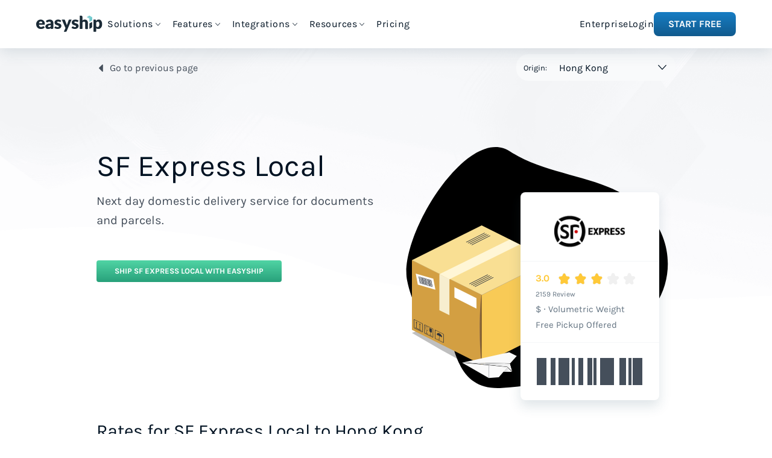

--- FILE ---
content_type: text/html;charset=utf-8
request_url: https://www.easyship.com/en-hk/couriers/shipping-sfexpress-domestic?destination
body_size: 56978
content:
<!DOCTYPE html><html  dir="ltr"><head><meta charset="utf-8">
<meta name="viewport" content="width=device-width, initial-scale=1">
<title>SF Express Local Shipping from Hong Kong</title>
<link rel="preconnect" href="https://www.googletagmanager.com">
<link rel="preconnect" href="https://api.easyship.com">
<style>@charset "UTF-8";:root{--primary-color-rgb:77,112,176;--primary-color:rgb(var(--primary-color-rgb));--lighten-primary-color-rgb:135,158,200;--lighten-primary-color:rgb(var(--lighten-primary-color-rgb));--green-color-rgb:80,212,164;--green-color:rgb(var(--green-color-rgb));--text-color-rgb:77,77,77;--text-color:rgb(var(--text-color-rgb));--secondary-text-color-rgb:130,130,130;--secondary-text-color:rgb(var(--secondary-text-color-rgb));--disabled-color-rgb:184,184,184;--disabled-color:rgb(var(--disabled-color-rgb));--error-color-rgb:240,65,36;--error-color:rgb(var(--error-color-rgb));--success-color-rgb:67,172,106;--success-color:rgb(var(--success-color-rgb));--alert-color-rgb:240,138,36;--alert-color:rgb(var(--alert-color-rgb));--info-color-rgb:95,173,214;--info-color:rgb(var(--info-color-rgb));--global-width:1200px;--global-font-size:16px;--global-font:"Karla",sans-serif;--global-font-weight:400;--global-font-weight-bold:700;--global-font-color:var(--color-es-ink-darkest);--global-line-height:21px;--global-font-inverted-rgb:255,255,255;--global-font-inverted:rgb(var(--global-font-inverted-rgb));--global-background-rgb:255,255,255;--global-background:rgb(var(--global-background-rgb));--global-support-background-rgb:37,37,37;--global-support-background:rgb(var(--global-support-background-rgb));--global-gutter:60px;--global-gutter-mobile:40px;--global-radius:4px;--global-topbar-height:50px;--header-h1-size:50px;--header-h1-line-height:61px;--header-h2-size:30px;--header-h2-line-height:38px;--header-h3-size:20px;--header-h3-line-height:25px;--grid-gutter-width:var(--global-gutter);--grid-gutter-width-mobile:var(--global-gutter-mobile);--grid-max-width-base:960px;--grid-max-width-wide:1160px;--grid-max-width-narrow:760px;--grid-max-width:var(--global-width);--paragraph-font-size:20px;--paragraph-line-height:25px;--header-font:var(--global-font);--caption-size:13px;--blockquote-font-size:14px;--color-es-grey-darker-rgb:217,217,217;--color-es-grey-darker:rgb(var(--color-es-grey-darker-rgb));--color-es-grey-darkest-rgb:77,77,77;--color-es-grey-darkest:rgb(var(--color-es-grey-darkest-rgb));--color-es-old-blue-rgb:45,159,239;--color-es-old-blue:rgb(var(--color-es-old-blue-rgb));--color-es-white-rgb:255,255,255;--color-es-white:rgb(var(--color-es-white-rgb));--color-es-grey-rgb:250,250,250;--color-es-grey:rgb(var(--color-es-grey-rgb));--color-es-black-rgb:0,0,0;--color-es-black:rgb(var(--color-es-black-rgb));--color-es-teal-lightest-rgb:237,251,250;--color-es-teal-lightest:rgb(var(--color-es-teal-lightest-rgb));--color-es-teal-light-rgb:165,228,230;--color-es-teal-light:rgb(var(--color-es-teal-light-rgb));--color-es-teal-normal-rgb:76,202,206;--color-es-teal-normal:rgb(var(--color-es-teal-normal-rgb));--color-es-teal-dark-rgb:43,144,147;--color-es-teal-dark:rgb(var(--color-es-teal-dark-rgb));--color-es-teal-darkest-rgb:54,163,172;--color-es-teal-darkest:rgb(var(--color-es-teal-darkest-rgb));--color-es-yellow-lightest-rgb:255,244,215;--color-es-yellow-lightest:rgb(var(--color-es-yellow-lightest-rgb));--color-es-yellow-light-rgb:255,223,136;--color-es-yellow-light:rgb(var(--color-es-yellow-light-rgb));--color-es-yellow-normal-rgb:255,201,56;--color-es-yellow-normal:rgb(var(--color-es-yellow-normal-rgb));--color-es-yellow-dark-rgb:218,157,33;--color-es-yellow-dark:rgb(var(--color-es-yellow-dark-rgb));--color-es-red-lightest-rgb:254,227,226;--color-es-red-lightest:rgb(var(--color-es-red-lightest-rgb));--color-es-red-light-rgb:253,170,167;--color-es-red-light:rgb(var(--color-es-red-light-rgb));--color-es-red-normal-rgb:252,113,109;--color-es-red-normal:rgb(var(--color-es-red-normal-rgb));--color-es-red-dark-rgb:192,15,25;--color-es-red-dark:rgb(var(--color-es-red-dark-rgb));--color-es-green-lightest-rgb:220,246,237;--color-es-green-lightest:rgb(var(--color-es-green-lightest-rgb));--color-es-green-light-rgb:150,229,200;--color-es-green-light:rgb(var(--color-es-green-light-rgb));--color-es-green-normal-rgb:80,212,164;--color-es-green-normal:rgb(var(--color-es-green-normal-rgb));--color-es-green-dark-rgb:40,161,123;--color-es-green-dark:rgb(var(--color-es-green-dark-rgb));--color-es-blue-lightest-rgb:235,244,250;--color-es-blue-lightest:rgb(var(--color-es-blue-lightest-rgb));--color-es-blue-light-rgb:148,205,244;--color-es-blue-light:rgb(var(--color-es-blue-light-rgb));--color-es-blue-normal-rgb:31,154,239;--color-es-blue-normal:rgb(var(--color-es-blue-normal-rgb));--color-es-blue-dark-rgb:23,125,196;--color-es-blue-dark:rgb(var(--color-es-blue-dark-rgb));--color-es-blue-darkest-rgb:17,90,141;--color-es-blue-darkest:rgb(var(--color-es-blue-darkest-rgb));--color-es-sky-lightest-rgb:249,250,251;--color-es-sky-lightest:rgb(var(--color-es-sky-lightest-rgb));--color-es-sky-light-rgb:244,246,248;--color-es-sky-light:rgb(var(--color-es-sky-light-rgb));--color-es-sky-normal-rgb:223,227,232;--color-es-sky-normal:rgb(var(--color-es-sky-normal-rgb));--color-es-ink-lightest-rgb:145,158,171;--color-es-ink-lightest:rgb(var(--color-es-ink-lightest-rgb));--color-es-ink-light-rgb:99,115,129;--color-es-ink-light:rgb(var(--color-es-ink-light-rgb));--color-es-ink-dark-rgb:33,43,54;--color-es-ink-dark:rgb(var(--color-es-ink-dark-rgb));--color-es-ink-darkest-rgb:0,18,34;--color-es-ink-darkest:rgb(var(--color-es-ink-darkest-rgb));--color-es-ink-op-high-rgb:109,114,121;--color-es-ink-op-high:rgb(var(--color-es-ink-op-high-rgb));--color-es-ink-op-low-rgb:174,177,181;--color-es-ink-op-low:rgb(var(--color-es-ink-op-low-rgb));--color-es-grey-op-high-rgb:135,135,135;--color-es-grey-op-high:rgb(var(--color-es-grey-op-high-rgb));--color-es-grey-op-low-rgb:188,188,188;--color-es-grey-op-low:rgb(var(--color-es-grey-op-low-rgb));--color-es-link-regular-rgb:53,129,170;--color-es-link-regular:rgb(var(--color-es-link-regular-rgb));--color-es-link-dark-rgb:30,98,135;--color-es-link-dark:rgb(var(--color-es-link-dark-rgb));--color-es-link-alt-regular-rgb:242,174,36;--color-es-link-alt-regular:rgb(var(--color-es-link-alt-regular-rgb));--color-es-link-alt-dark-rgb:230,138,46;--color-es-link-alt-dark:rgb(var(--color-es-link-alt-dark-rgb));--color-es-box-ink-rgb:40,78,102;--color-es-box-ink:rgb(var(--color-es-box-ink-rgb));--color-es-aqua-rgb:143,212,219;--color-es-aqua:rgb(var(--color-es-aqua-rgb));--color-es-aqua-hover-rgb:188,228,232;--color-es-aqua-hover:rgb(var(--color-es-aqua-hover-rgb));--color-es-aqua-press-rgb:68,202,206;--color-es-aqua-press:rgb(var(--color-es-aqua-press-rgb));--color-es-midnight-rgb:39,96,149;--color-es-midnight:rgb(var(--color-es-midnight-rgb));--color-es-midnight-hover-rgb:53,129,170;--color-es-midnight-hover:rgb(var(--color-es-midnight-hover-rgb));--color-es-midnight-press-rgb:21,55,85;--color-es-midnight-press:rgb(var(--color-es-midnight-press-rgb));--color-es-navy-rgb:26,42,54;--color-es-navy:rgb(var(--color-es-navy-rgb));--color-es-navy-hover-rgb:47,78,96;--color-es-navy-hover:rgb(var(--color-es-navy-hover-rgb));--color-es-misc-lightest-rgb:210,241,242;--color-es-misc-lightest:rgb(var(--color-es-misc-lightest-rgb));--color-es-holiday-red-rgb:252,112,110;--color-es-holiday-red:rgb(var(--color-es-holiday-red-rgb));--color-es-purple-rgb:75,48,181;--color-es-purple:rgb(var(--color-es-purple-rgb));--color-es-pr-anchor-rgb:31,154,239;--color-es-pr-anchor:rgb(var(--color-es-pr-anchor-rgb));--color-es-duties-purple-rgb:170,95,207;--color-es-duties-purple:rgb(var(--color-es-duties-purple-rgb));--color-es-blog-orange-rgb:242,174,36;--color-es-blog-orange:rgb(var(--color-es-blog-orange-rgb));--color-es-pillar-ink-rgb:143,158,171;--color-es-pillar-ink:rgb(var(--color-es-pillar-ink-rgb));--color-es-sky-dark-rgb:196,205,213;--color-es-sky-dark:rgb(var(--color-es-sky-dark-rgb));--color-es-ink-normal-rgb:69,79,91;--color-es-ink-normal:rgb(var(--color-es-ink-normal-rgb));--color-focus-rgb:115,150,201;--color-focus:rgb(var(--color-focus-rgb));--platform-color-amazon:#080705;--platform-color-backerkit:#343433;--platform-color-bigcommerce:#34313f;--platform-color-channeladvisor:#e6783b;--platform-color-ebay:#213854;--platform-color-etsy:#ef8304;--platform-color-groupon:#83b748;--platform-color-indiegogo:#ec237b;--platform-color-jumia:#fe9900;--platform-color-kickstarter:#024650;--platform-color-lazada:#f26f1f;--platform-color-linio:#fc4e0a;--platform-color-magento:#f26323;--platform-color-matahari:#c40001;--platform-color-sellbrite:#8d72af;--platform-color-shopify:#7ab55c;--platform-color-shopmatic:#e1203a;--platform-color-weebly:#4590e3;--platform-color-woocommerce:#9b5c8f;--platform-color-zalora:#272727;--platform-color-shoptiq:#eb2227;--platform-color-tradegecko:#73cd3f;--courier-color-canada-post:#fe000c;--courier-color-ups:#300;--courier-color-dhl:#fc0;--courier-color-usps:#1c599e;--courier-color-fedex:#4d148c;--main-menu-height:80px;--dropdown-height:44px;--cta-bar-height:84px;--font-size-xs:10px;--line-height-xs:16px;--font-size-sm:12px;--line-height-sm:18px;--font-size-base:14px;--line-height-base:20px;--font-size-lg:16px;--line-height-lg:24px;--font-size-xl:20px;--line-height-xl:30px;--font-size-1_5xl:24px;--line-height-1_5xl:36px;--font-size-2xl:28px;--line-height-2xl:42px;--font-size-3xl:36px;--line-height-3xl:54px;--font-size-4xl:44px;--line-height-4xl:66px;--small-upper-limit:600px;--medium-lower-limit:calc(var(--small-upper-limit) + 1px);--medium-upper-limit:900px;--large-lower-limit:calc(var(--medium-upper-limit) + 1px);--large-upper-limit:1200px;--xl-lower-limit:calc(var(--large-upper-limit) + 1px);--max-w-container-small:min(calc(var(--small-upper-limit) + 40px), calc(100vw - 48px) );--max-w-container-medium:min(calc(var(--medium-upper-limit) + 60px), calc(100vw - 48px) );--max-w-container-large:min(calc(var(--large-upper-limit) - 40px), calc(100vw - 48px) )}@font-face{font-display:swap;font-family:Karla;font-style:normal;font-weight:400;src:local("Karla Regular"),local("Karla-Regular"),url(/fonts/karla-v5-latin-regular.woff2) format("woff2"),url(/fonts/karla-v5-latin-regular.woff) format("woff");text-rendering:optimizeLegibility}@font-face{font-display:swap;font-family:Karla;font-style:bold;font-weight:700;src:local("Karla Bold"),local("Karla-Bold"),url(/fonts/karla-v5-latin-700.woff2) format("woff2"),url(/fonts/karla-v5-latin-700.woff) format("woff");text-rendering:optimizeLegibility}/*! normalize.css v7.0.0 | MIT License | github.com/necolas/normalize.css */html{line-height:1.15;-ms-text-size-adjust:100%;-webkit-text-size-adjust:100%}body{margin:0}article,aside,footer,header,nav,section{display:block}h1{font-size:2em;margin:.67em 0}figcaption,figure,main{display:block}figure{margin:1em 40px}hr{box-sizing:content-box;height:0;overflow:visible}pre{font-family:monospace,monospace;font-size:1em}a{background-color:transparent;-webkit-text-decoration-skip:objects}abbr[title]{border-bottom:none;text-decoration:underline;-webkit-text-decoration:underline dotted;text-decoration:underline dotted}b,strong{font-weight:inherit;font-weight:bolder}code,kbd,samp{font-family:monospace,monospace;font-size:1em}dfn{font-style:italic}mark{background-color:#ff0;color:#000}small{font-size:80%}sub,sup{font-size:75%;line-height:0;position:relative;vertical-align:baseline}sub{bottom:-.25em}sup{top:-.5em}audio,video{display:inline-block}audio:not([controls]){display:none;height:0}img{border-style:none}svg:not(:root){overflow:hidden}button,input,optgroup,select,textarea{font-family:sans-serif;font-size:100%;line-height:1.15;margin:0}button,input{overflow:visible}button,select{text-transform:none}[type=reset],[type=submit],button,html [type=button]{-webkit-appearance:button}[type=button]::-moz-focus-inner,[type=reset]::-moz-focus-inner,[type=submit]::-moz-focus-inner,button::-moz-focus-inner{border-style:none;padding:0}[type=button]:-moz-focusring,[type=reset]:-moz-focusring,[type=submit]:-moz-focusring,button:-moz-focusring{outline:1px dotted ButtonText}fieldset{padding:.35em .75em .625em}legend{box-sizing:border-box;color:inherit;display:table;max-width:100%;padding:0;white-space:normal}progress{display:inline-block;vertical-align:baseline}textarea{overflow:auto}[type=checkbox],[type=radio]{box-sizing:border-box;padding:0}[type=number]::-webkit-inner-spin-button,[type=number]::-webkit-outer-spin-button{height:auto}[type=search]{-webkit-appearance:textfield;outline-offset:-2px}[type=search]::-webkit-search-cancel-button,[type=search]::-webkit-search-decoration{-webkit-appearance:none}::-webkit-file-upload-button{-webkit-appearance:button;font:inherit}details,menu{display:block}summary{display:list-item}canvas{display:inline-block}[hidden],template{display:none}blockquote,body,dd,dl,fieldset,figure,h1,h2,h3,h4,h5,h6,hr,legend,ol,p,pre,ul{margin:0;padding:0}li>ol,li>ul{margin-bottom:0}table{border-collapse:collapse;border-spacing:0}fieldset{border:0;min-width:0}*,:after,:before,html{box-sizing:border-box}*{-webkit-font-smoothing:antialiased;-moz-osx-font-smoothing:grayscale}:after,:before{box-sizing:inherit}::-moz-selection{background:var(--primary-color);color:var(--color-es-white)}::selection{background:var(--primary-color);color:var(--color-es-white)}body,html{background-color:var(--color-es-white);color:var(--global-font-color);font-size:100%;height:100%;line-height:var(--global-line-height);margin:0}body,button,input,option,select,textarea{font-family:Karla,Source Sans Pro,Arial,sans-serif}button,input,option,select,textarea{font-size:100%}hr{border:1px solid #f2f2f2;border-top:0}h1,h2,h3,p{font-weight:var(--global-font-weight);margin:0}a{color:var(--global-font-color);text-decoration:none}.h1{font-family:var(--header-font);font-size:var(--header-h2-size);line-height:var(--header-h2-line-height)}@media (min-width: 601px){.h1{font-size:var(--header-h1-size);line-height:var(--header-h1-line-height)}}.h2{font-family:var(--header-font);font-size:var(--header-h3-size);line-height:var(--header-h3-line-height)}@media (min-width: 601px){.h2{font-size:var(--header-h2-size);line-height:var(--header-h2-line-height)}}.h3{font-family:var(--header-font);font-size:var(--header-h3-size);line-height:var(--header-h3-line-height)}.p{font-family:var(--global-font);font-size:var(--global-font-size);line-height:var(--global-line-height)}li,ul{list-style:none}.l-page-overlapped-menu{margin-bottom:calc(var(--main-menu-height)*-1);position:relative;top:calc(var(--main-menu-height)*-1)}.l-grid-row{display:grid;grid-template-columns:repeat(auto-fit,minmax(0,1fr))}.l-column,.l-columns{box-sizing:border-box;display:inline-block;font-size:1rem;margin:0;padding:0 calc(var(--grid-gutter-width-mobile)/2);position:relative;vertical-align:top;width:100%}@media (min-width: 601px){.l-column,.l-columns{padding:0 calc(var(--grid-gutter-width)/2)}}.l-column--centered{display:block;margin:0 auto}.l-row--middle .l-column,.l-row--middle .l-columns{vertical-align:middle}.l-row--bottom .l-column,.l-row--bottom .l-columns{vertical-align:bottom}.l-row:after,.l-row:before{content:"";display:table}.l-row:after{clear:both}.l-row{box-sizing:border-box;display:block;font-size:0;margin:0 auto;max-width:calc(var(--grid-max-width-base) + var(--grid-gutter-width-mobile));padding:0;text-align:left;width:100%}@media (min-width: 601px){.l-row{max-width:calc(var(--grid-max-width-base) + var(--grid-gutter-width))}}.l-row .l-row{margin:0 calc(var(--grid-gutter-width-mobile)/2);width:auto}@media (min-width: 601px){.l-row .l-row{margin:0 calc(var(--grid-gutter-width)/2)}}.l-row.l-row--collapse>.l-column{padding-left:0;padding-right:0}.l-row.l-row--wide{max-width:calc(var(--grid-max-width-wide) + var(--grid-gutter-width-mobile))}@media (min-width: 601px){.l-row.l-row--wide{max-width:calc(var(--grid-max-width-wide) + var(--grid-gutter-width))}}.l-row.l-row--narrow{max-width:calc(var(--grid-max-width-narrow) + var(--grid-gutter-width-mobile))}@media (min-width: 601px){.l-row.l-row--narrow{max-width:calc(var(--grid-max-width-narrow) + var(--grid-gutter-width))}}.l-row--centered{text-align:center}@media (min-width: 1201px){.l-unit--md-1{width:8.33333%}.l-unit--md-2{width:16.66667%}.l-unit--md-3{width:25%}.l-unit--md-4{width:33.33333%}.l-unit--md-5{width:41.66667%}.l-unit--md-6{width:50%}.l-unit--md-7{width:58.33333%}.l-unit--md-8{width:66.66667%}.l-unit--md-9{width:75%}.l-unit--md-10{width:83.33333%}.l-unit--md-11{width:91.66667%}.l-unit--md-12{width:100%}}.o-background{align-items:center;display:flex;height:100vh;justify-content:center;left:0;position:fixed;right:0;top:0;z-index:100}.o-background--overlay{background-color:rgba(var(--color-es-black-rgb),.1)}.button,.o-btn-old{align-items:center;border:none;border-radius:var(--global-radius);box-shadow:rgba(var(--color-es-black-rgb),.19) 0 2px 6px;cursor:pointer;display:inline-flex;font-size:var(--global-font-size);font-weight:var(--global-font-weight-bold);justify-content:center;line-height:40px;margin-right:20px;min-height:40px;padding:0 30px;position:relative;text-align:center;text-transform:uppercase;transition:background-color .2s}.button:focus,.o-btn-old:focus{outline:none}.button:last-child,.o-btn-old:last-child{margin-right:0}.button:after,.o-btn-old:after{box-shadow:rgba(var(--color-es-black-rgb),.19) 0 6px 6px;content:"";height:100%;left:0;opacity:0;position:absolute;top:0;transition:opacity .2s ease-in-out;width:100%}.button:active:after,.o-btn-old:active:after{opacity:1}.button.new,.o-btn-old.new{line-height:30px;min-height:30px}.o-btn-old--new-default{background:linear-gradient(var(--color-es-white),var(--color-es-sky-light));box-shadow:var(--color-es-box-ink) 0 2px 4px 0;color:rgba(var(--color-es-ink-dark-rgb),.7);height:30px;transition:background-color 0s}.o-btn-old--new-default:hover{background:var(--color-es-white)}.o-btn-old--new-default:focus{background:var(--color-es-sky-light)}.o-btn{align-items:center;border:none;border-radius:var(--global-radius);cursor:pointer;display:inline-flex;font-size:13px;font-weight:var(--global-font-weight-bold);height:-moz-fit-content;height:fit-content;justify-content:center;line-height:20px;min-height:36px;min-width:120px;padding:0 20px;position:relative;text-transform:uppercase}@media (min-width: 901px){.o-btn{padding:0 30px}}.o-btn:disabled,.o-btn:hover:disabled{background:var(--color-es-sky-normal);cursor:default}.o-btn--default,.o-btn--default:visited{background:linear-gradient(to bottom,var(--color-es-white) 0,var(--color-es-sky-light) 100%);color:var(--color-es-ink-op-high)}.o-btn--default:hover{background:var(--color-es-white)}.o-btn--default:focus{background:var(--color-es-sky-light);outline:none}.o-btn--primary,.o-btn--primary:visited{background:linear-gradient(to bottom,var(--color-es-green-normal) 0,var(--color-es-green-dark) 100%);color:var(--color-es-white)}.o-btn--primary:hover{background:var(--color-es-green-normal)}.o-btn--primary:focus{background:var(--color-es-green-dark);outline:none}.o-btn--midnight,.o-btn--midnight:visited{background:var(--color-es-midnight);color:var(--color-es-white)}.o-btn--midnight:hover{background:var(--color-es-midnight-hover)}.o-btn--midnight:focus{background:var(--color-es-midnight-press);outline:none}.o-btn--aqua,.o-btn--aqua:visited{background:var(--color-es-aqua);color:var(--color-es-navy)}.o-btn--aqua:hover{background:var(--color-es-aqua-hover)}.o-btn--aqua:focus{background:var(--color-es-aqua-press);outline:none}.o-btn--solid,.o-btn--solid:visited{background:var(--color-es-white);color:var(--color-es-navy)}.o-btn--solid:hover{color:var(--color-es-navy-hover)}.o-btn--solid:focus{background:var(--color-es-sky-light);outline:none}.o-btn--white,.o-btn--white:visited{background:var(--color-es-white);color:var(--primary-color)}.o-btn--white:focus,.o-btn--white:hover{background:#f2f2f2;color:var(--primary-color)}.o-btn--green,.o-btn--green:visited{background:var(--green-color);color:var(--color-es-white)}.o-btn--green:focus,.o-btn--green:hover{background:#2fba8e;color:var(--color-es-white)}.o-btn--ink,.o-btn--ink:visited{background:var(--color-es-ink-dark);color:var(--color-es-white)}.o-btn--ink:focus,.o-btn--ink:hover{background:var(--color-es-ink-darkest);color:var(--color-es-white)}.o-btn--stretch{width:100%}.o-btn--cta{background-color:var(--color-es-teal-dark);border-radius:32px;box-shadow:0 4px 10px #0000001a;color:var(--color-es-white)!important;font-size:24px;letter-spacing:.04rem;padding:18px 36px;text-transform:uppercase;transition:transform .3s,box-shadow .3s}.o-btn--cta:hover{box-shadow:0 6px 15px #00000026;transform:translateY(-2px)}.o-btn--cta:active{box-shadow:0 2px 5px #0000001a;transform:translateY(0)}.o-btn--transparent,.o-btn--transparent:focus,.o-btn--transparent:hover,.o-btn--transparent:visited{background:transparent;box-shadow:none}.o-btn--new-primary{background:linear-gradient(180deg,var(--color-es-blue-dark) 0,var(--color-es-blue-darkest) 100%);border-radius:8px;color:var(--color-es-white);font-size:var(--font-size-lg);font-weight:700;line-height:var(--line-height-lg);padding:8px 24px;text-transform:uppercase}.o-btn--new-primary--white{background:linear-gradient(#fff,#f4f6f8);color:var(--color-es-ink-dark)}@media screen and (max-width:479px){.o-btn--new-primary--stretch-on-mobile{padding:.3rem 16px}}.o-btn--lg{height:60px;padding:0 40px}.o-divider--bottom:before,.o-divider--left:before,.o-divider--long:before,.o-divider--right:before,.o-divider--top:before,.o-divider-x:before,.o-divider-y:before,.o-divider:before{background-color:var(--color-es-sky-dark);content:"";position:absolute}.o-divider-x:before{height:2px;width:100%}.o-divider-y:before{height:100%;width:2px}.o-divider--top:before{top:-1px}.o-divider--bottom:before{bottom:-1px}.o-divider--left:before{left:0}.o-divider--right:before{right:0}.o-input{border:1px solid var(--color-es-sky-dark);border-radius:8px;color:var(--color-es-ink-normal);font-size:13px;font-weight:var(--global-font-weight);height:40px;padding:0 10px;width:100%}.o-input:focus::-webkit-input-placeholder{opacity:.3}.o-input:focus::-moz-placeholder{opacity:.3}.o-input:focus:-ms-input-placeholder{opacity:.3}.o-input:focus{border-color:var(--color-focus);outline:none}.o-input--error{background-color:var(--color-es-red-lightest);border-color:var(--color-es-red-dark)}.o-input--error:focus{border-color:var(--color-es-red-dark);outline:none}.o-input--dropdown{-webkit-appearance:none;-moz-appearance:none;appearance:none;background-color:var(--color-es-white);box-shadow:none;color:#c4c0c0;padding-right:28px;z-index:0}.o-input--dropdown.o-input--error{background-color:var(--color-es-red-lightest)}.o-input--dropdown::-ms-expand{display:none}.o-input--dropdown.dropdown--has-val{color:var(--text-color)}.o-input--dropdown:focus,.o-input--dropdown:hover{cursor:pointer}.o-input--dropdown:disabled{box-shadow:none;cursor:default}.o-input--dropdown:disabled~.icon-chevron_down,.o-input--dropdown:disabled~.icon-sort{color:#333!important}.o-input--dropdown__option{color:var(--text-color)}.o-input--dropdown__option--placeholder{color:#c4c0c0}.o-input--xl{font-size:var(--font-size-lg);min-height:60px}.o-input-box{display:block}.o-input-box .o-input::-moz-placeholder{color:var(--color-es-sky-dark)}.o-input-box .o-input::placeholder{color:var(--color-es-sky-dark)}.o-label{display:block;font-size:var(--caption-size);margin-bottom:5px}.o-link{align-items:center;color:var(--color-es-blue-normal);display:flex;font-size:var(--font-size-base);font-weight:700;line-height:var(--line-height-base);text-transform:uppercase}.o-link:after{content:"";font-family:icomoon;font-size:14px;font-weight:400;margin-left:8px;margin-top:-2px}.o-paragraph h1{font-size:30px;font-weight:700;line-height:42px;margin-bottom:24px}.o-paragraph h2,.o-paragraph h3,.o-paragraph h4,.o-paragraph h5,.o-paragraph h6{font-size:24px;font-weight:700;line-height:34px;margin-bottom:24px;margin-top:48px}.o-paragraph p{font-size:18px;line-height:26px;margin-bottom:8px}.o-paragraph a{font-weight:700;text-decoration:underline}.o-paragraph ol,.o-paragraph ul{counter-reset:item;font-size:18px;line-height:28px;margin-bottom:16px}.o-paragraph ul li{list-style:disc;margin-left:20px}.o-paragraph ol li{font-weight:700;padding-left:24px}.o-paragraph ol li:before{content:counters(item,".") " ";counter-increment:item;margin-left:-24px;width:24px}.o-paragraph ol li ol{margin-left:-24px;margin-top:16px}.o-paragraph ol li ol li{font-weight:400;padding-left:24px}.o-paragraph ol li ol li ol{padding-inline-start:32px}.o-paragraph ol li ol li ol li:before{content:"(" counter(item,lower-alpha) ") ";margin-left:-32px;width:32px}.o-paragraph ol li ol li ol li ol li:before{content:"(" counter(item,lower-roman) ") "}.c-blog-cta__title{font-size:30px;font-weight:700;line-height:42px}.c-blog-cta{background-color:var(--color-es-white);box-shadow:none!important;padding:20px;text-align:center}.t-expand-vertical-enter-active{opacity:1;transform:none;transform-origin:top;transition:all .3s ease}.t-expand-vertical-enter,.t-expand-vertical-leave-to{opacity:0;transform:scaleY(.5);transition:all .3s ease}.t-fade-enter-active,.t-fade-leave-active{opacity:1;transition:all .3s ease}.t-fade-enter,.t-fade-leave-to{opacity:0;transition:all .3s ease}.t-fade-slide-enter-active,.t-fade-slide-leave-active{opacity:1;transition:all .3s ease}.t-fade-slide-enter-active .slider-bottom,.t-fade-slide-enter-active .slider-left,.t-fade-slide-enter-active .slider-right,.t-fade-slide-enter-active .slider-top,.t-fade-slide-enter-active.slider-bottom,.t-fade-slide-enter-active.slider-left,.t-fade-slide-enter-active.slider-right,.t-fade-slide-enter-active.slider-top,.t-fade-slide-leave-active .slider-bottom,.t-fade-slide-leave-active .slider-left,.t-fade-slide-leave-active .slider-right,.t-fade-slide-leave-active .slider-top,.t-fade-slide-leave-active.slider-bottom,.t-fade-slide-leave-active.slider-left,.t-fade-slide-leave-active.slider-right,.t-fade-slide-leave-active.slider-top{transform:translate(0);transition:all .3s ease}.t-fade-slide-enter,.t-fade-slide-leave-to{opacity:0;transition:all .3s ease}.t-fade-slide-enter .slider-bottom,.t-fade-slide-enter .slider-left,.t-fade-slide-enter .slider-right,.t-fade-slide-enter .slider-top,.t-fade-slide-enter.slider-bottom,.t-fade-slide-enter.slider-left,.t-fade-slide-enter.slider-right,.t-fade-slide-enter.slider-top,.t-fade-slide-leave-to .slider-bottom,.t-fade-slide-leave-to .slider-left,.t-fade-slide-leave-to .slider-right,.t-fade-slide-leave-to .slider-top,.t-fade-slide-leave-to.slider-bottom,.t-fade-slide-leave-to.slider-left,.t-fade-slide-leave-to.slider-right,.t-fade-slide-leave-to.slider-top{transition:all .3s ease}.t-fade-slide-enter .slider-top,.t-fade-slide-enter.slider-top,.t-fade-slide-leave-to .slider-top,.t-fade-slide-leave-to.slider-top{transform:translateY(-100px)}.t-fade-slide-enter .slider-right,.t-fade-slide-enter.slider-right,.t-fade-slide-leave-to .slider-right,.t-fade-slide-leave-to.slider-right{transform:translate(100px)}.t-fade-slide-enter .slider-bottom,.t-fade-slide-enter.slider-bottom,.t-fade-slide-leave-to .slider-bottom,.t-fade-slide-leave-to.slider-bottom{transform:translateY(100px)}.t-fade-slide-enter .slider-left,.t-fade-slide-enter.slider-left,.t-fade-slide-leave-to .slider-left,.t-fade-slide-leave-to.slider-left{transform:translate(-100px)}.page-enter,.page-enter-from,.page-leave-active{opacity:0}.page-leave-active{transition:.4 ease-out}.page-enter-active,.page-leave,.page-leave-to{opacity:1}.page-enter-active{transition:.4 ease-in}.t-resize-fade-enter-active{opacity:1;transform:none;transition:all .3s ease}.t-resize-fade-enter,.t-resize-fade-leave-to{opacity:0;transform:scale(.95) translate(20px);transform-origin:right;transition:all .3s ease}.t-slide-in-bottom-enter-active,.t-slide-in-bottom-leave-active,.t-slide-in-left-enter-active,.t-slide-in-left-leave-active,.t-slide-in-right-enter-active,.t-slide-in-right-leave-active,.t-slide-in-top-enter-active,.t-slide-in-top-leave-active{opacity:1;pointer-events:none;transform:translate(0);transition:all .3s ease}.t-slide-in-bottom-enter,.t-slide-in-bottom-leave-to,.t-slide-in-left-enter,.t-slide-in-left-leave-to,.t-slide-in-right-enter,.t-slide-in-right-leave-to,.t-slide-in-top-enter,.t-slide-in-top-leave-to{opacity:0;pointer-events:none;transition:all .3s ease}.t-slide-in-top-enter,.t-slide-in-top-leave-to{transform:translateY(-100%);transform-origin:top}.t-slide-in-right-enter,.t-slide-in-right-leave-to{transform:translate(100%);transform-origin:right}.t-slide-in-bottom-enter,.t-slide-in-bottom-leave-to{transform:translateY(100%);transform-origin:bottom}.t-slide-in-left-enter,.t-slide-in-left-leave-to{transform:translate(-100%);transform-origin:left}body #hubspot-messages-iframe-container{z-index:1!important}.cky-btn-customize{border-radius:8px!important;padding:8px 14px!important}.u-text-color-es-link{color:var(--color-es-link-regular)}.u-text-color-es-link:focus,.u-text-color-es-link:hover,.u-text-color-es-link:visited{color:var(--color-es-link-dark)}.u-text-color-es-link-alt{color:var(--color-es-link-alt-regular)}.u-text-color-es-link-alt:focus,.u-text-color-es-link-alt:hover,.u-text-color-es-link-alt:visited{color:var(--color-es-link-alt-dark)}.u-pin-x{left:50%;transform:translate(-50%)}.u-pin-y{top:50%;transform:translateY(-50%)}.u-pin-xy{left:50%;top:50%;transform:translate(-50%,-50%)}@media (min-width: 901px){.md\:u-pin-x{left:50%;transform:translate(-50%)}.md\:u-pin-y{top:50%;transform:translateY(-50%)}.md\:u-pin-xy{left:50%;top:50%;transform:translate(-50%,-50%)}}.u-text-ellipsis{overflow:hidden;text-overflow:ellipsis;width:100%}.u-grid-cols-auto{grid-template-columns:repeat(auto-fit,minmax(0,1fr))}@font-face{font-display:swap;font-family:icomoon;font-style:normal;font-weight:400;src:url(/fonts/icomoon-041024.eot);src:url(/fonts/icomoon-041024.eot#iefix) format("embedded-opentype"),url(/fonts/icomoon-041024.ttf) format("truetype"),url(/fonts/icomoon-041024.woff) format("woff"),url(/fonts/icomoon-041024.svg#icomoon-041024) format("svg")}[class*=icon-],[class^=icon-]{font-family:icomoon!important;font-style:normal;font-variant:normal;font-weight:400;text-transform:none;-webkit-font-smoothing:antialiased;-moz-osx-font-smoothing:grayscale;speak:none}.icon-rotate-right:before{position:absolute;top:50%;transform:translateY(-50%) rotate(90deg)}.icon-rotate-left:before{position:absolute;top:50%;transform:translateY(-50%) rotate(-90deg)}.icon-plus:before{content:""}.icon-close:before{content:""}.icon-choose:before{content:""}.icon-arrow_anti-clockwise:before{content:""}.icon-circle_arrow_down:before{content:""}.icon-circle_plus:before{content:""}.icon-circle_close:before{content:""}.icon-circle_choose:before{content:""}.icon-refresh:before{content:""}.icon-login:before{content:""}.icon-logout:before{content:""}.icon-download:before{content:""}.icon-upload:before{content:""}.icon-cloud_download:before{content:""}.icon-cloud_upload:before{content:""}.icon-list:before{content:""}.icon-list_item:before{content:""}.icon-text:before{content:""}.icon-caution:before{content:""}.icon-no:before{content:""}.icon-message:before{content:""}.icon-power:before{content:""}.icon-calendar:before{content:""}.icon-dashboard:before{content:""}.icon-setting_edit:before{content:""}.icon-ruler:before{content:""}.icon-empty:before{content:""}.icon-filter:before{content:""}.icon-search-simple:before{content:""}.icon-vip:before{content:""}.icon-van:before{content:""}.icon-tag:before{content:""}.icon-orderform:before{content:""}.icon-dollar:before{content:""}.icon-star:before{content:""}.icon-circle_choose_empty:before{content:""}.icon-chevron_down:before{content:""}.icon-package:before{content:""}.icon-plane:before{content:""}.icon-file_plus:before{content:""}.icon-sort:before{content:""}.icon-printed:before{content:""}.icon-fulfilled:before{content:""}.icon-help:before{content:""}.icon-chevron_left:before{content:""}.icon-chevron_right:before{content:""}.icon-tick:before{content:""}.icon-shipment:before{content:""}.icon-search:before{content:""}.icon-printer:before{content:""}.icon-print-label:before{content:""}.icon-dolly:before{content:""}.icon-orders-old:before{content:""}.icon-in-transit:before{content:""}.icon-fb:before{content:""}.icon-linkedin:before{content:""}.icon-twitter:before{content:""}.icon-location:before{content:""}.icon-lightbulb:before{content:""}.icon-google-plus:before{content:""}.icon-poor:before{content:""}.icon-okay:before{content:""}.icon-good:before{content:""}.icon-great:before{content:""}.icon-globe:before{content:""}.icon-weight:before{content:""}.icon-arrow_left:before{content:""}.icon-arrow_right:before{content:""}.icon-chevron_up:before{content:""}.icon-ribbon:before{content:""}.icon-person:before{content:""}.icon-dropoff:before{content:""}.icon-delivery:before{content:""}.icon-lock:before{content:""}.icon-credit-card:before{content:""}.icon-settings:before{content:""}.icon-home:before{content:""}.icon-orders:before{content:""}.icon-plane-full:before{content:""}.icon-account:before{content:""}.icon-clock:before{content:""}.icon-circle-cross:before{content:""}.icon-circle-tick:before{content:""}.icon-rating-star:before{content:""}.icon-dollar-bold:before{content:""}.icon-dropoff-box:before{content:""}.icon-rocket:before{content:""}.icon-facebook-logo:before{content:""}.icon-linkedin-logo:before{content:""}.icon-twitter-logo:before{content:""}.icon-youtube-logo:before{content:""}.icon-instagram-logo:before{content:""}.icon-language:before{content:""}.icon-caution-2:before{content:""}.icon-alert:before{content:""}.icon-approve:before{content:""}.icon-tiktok-logo:before{content:""}.icon-x-logo:before{content:""}/*! purgecss start ignore */.u-platform-color-amazon{background-color:var(--platform-color-amazon)}.u-platform-color-backerkit{background-color:var(--platform-color-backerkit)}.u-platform-color-bigcommerce{background-color:var(--platform-color-bigcommerce)}.u-platform-color-channeladvisor{background-color:var(--platform-color-channeladvisor)}.u-platform-color-ebay{background-color:var(--platform-color-ebay)}.u-platform-color-etsy{background-color:var(--platform-color-etsy)}.u-platform-color-groupon{background-color:var(--platform-color-groupon)}.u-platform-color-indiegogo{background-color:var(--platform-color-indiegogo)}.u-platform-color-jumia{background-color:var(--platform-color-jumia)}.u-platform-color-kickstarter{background-color:var(--platform-color-kickstarter)}.u-platform-color-lazada{background-color:var(--platform-color-lazada)}.u-platform-color-linio{background-color:var(--platform-color-linio)}.u-platform-color-magento{background-color:var(--platform-color-magento)}.u-platform-color-matahari{background-color:var(--platform-color-matahari)}.u-platform-color-sellbrite{background-color:var(--platform-color-sellbrite)}.u-platform-color-shopify{background-color:var(--platform-color-shopify)}.u-platform-color-shopmatic{background-color:var(--platform-color-shopmatic)}.u-platform-color-weebly{background-color:var(--platform-color-weebly)}.u-platform-color-woocommerce{background-color:var(--platform-color-woocommerce)}.u-platform-color-zalora{background-color:var(--platform-color-zalora)}.u-platform-color-shoptiq{background-color:var(--platform-color-shoptiq)}.u-platform-color-tradegecko{background-color:var(--platform-color-tradegecko)}/*! purgecss end ignore */.u-absolute{position:absolute}.u-relative{position:relative}.u-sticky{position:sticky}.u-bottom-\[100\%\]{bottom:100%}.u-left-0{left:0}.u-top-0{top:0}.u-top-auto{top:auto}.u-z-1{z-index:1}.u-col-span-10{grid-column:span 10/span 10}.u-col-span-2{grid-column:span 2/span 2}.u-col-span-full{grid-column:1/-1}.u-col-start-1{grid-column-start:1}.u-col-start-2{grid-column-start:2}.u-col-start-\[16\]{grid-column-start:16}.u-col-end-2{grid-column-end:2}.u-row-start-5{grid-row-start:5}.u-m-0{margin:0}.u-m-8{margin:8px}.u-mx-10{margin-left:10px;margin-right:10px}.u-mx-24{margin-left:24px;margin-right:24px}.u-mx-30{margin-left:30px;margin-right:30px}.u-mx-auto{margin-left:auto;margin-right:auto}.u-my-15{margin-bottom:15px;margin-top:15px}.u-mb-10{margin-bottom:10px}.u-mb-12{margin-bottom:12px}.u-mb-120{margin-bottom:120px}.u-mb-15{margin-bottom:15px}.u-mb-16{margin-bottom:16px}.u-mb-18{margin-bottom:18px}.u-mb-20{margin-bottom:20px}.u-mb-24{margin-bottom:24px}.u-mb-30{margin-bottom:30px}.u-mb-32{margin-bottom:32px}.u-mb-40{margin-bottom:40px}.u-mb-45{margin-bottom:45px}.u-mb-48{margin-bottom:48px}.u-mb-5{margin-bottom:5px}.u-mb-50{margin-bottom:50px}.u-mb-64{margin-bottom:64px}.u-mb-72{margin-bottom:72px}.u-mb-8{margin-bottom:8px}.u-mb-96{margin-bottom:96px}.u-mb-\[180px\]{margin-bottom:180px}.u-ml-4{margin-left:4px}.u-ml-5{margin-left:5px}.u-ml-6{margin-left:6px}.u-ml-8{margin-left:8px}.u-mr-16{margin-right:16px}.u-mr-20{margin-right:20px}.u-mr-8{margin-right:8px}.u-mt-12{margin-top:12px}.u-mt-20{margin-top:20px}.u-mt-24{margin-top:24px}.u-mt-48{margin-top:48px}.u-mt-5{margin-top:5px}.u-mt-8{margin-top:8px}.u-mt-\[-2px\]{margin-top:-2px}.u-block{display:block}.u-inline-block{display:inline-block}.u-inline{display:inline}.u-flex{display:flex}.u-inline-flex{display:inline-flex}.u-grid{display:grid}.u-contents{display:contents}.u-hidden{display:none}.u-aspect-video{aspect-ratio:16/9}.u-h-160{height:160px}.u-h-30{height:30px}.u-h-36{height:36px}.u-h-52{height:52px}.u-h-\[144px\]{height:144px}.u-h-\[40px\]{height:40px}.u-h-\[44px\]{height:44px}.u-h-\[54px\]{height:54px}.u-h-auto{height:auto}.u-h-full{height:100%}.u-min-h-60{min-height:60px}.u-w-160{width:160px}.u-w-\[144px\]{width:144px}.u-w-\[200px\]{width:200px}.u-w-\[20px\]{width:20px}.u-w-\[54px\]{width:54px}.u-w-auto{width:auto}.u-w-full{width:100%}.u-min-w-\[200px\]{min-width:200px}.u-max-w-1008{max-width:1008px}.u-max-w-480{max-width:480px}.u-max-w-540{max-width:540px}.u-max-w-container-large{max-width:var(--max-w-container-large)}.u-max-w-container-medium{max-width:var(--max-w-container-medium)}.u-max-w-half{max-width:50%}.u-shrink-0{flex-shrink:0}.u-cursor-pointer{cursor:pointer}.u-list-disc{list-style-type:disc}.u-grid-cols-16{grid-template-columns:repeat(16,minmax(0,1fr))}.u-grid-cols-2{grid-template-columns:repeat(2,minmax(0,1fr))}.u-grid-cols-\[1fr_20px\]{grid-template-columns:1fr 20px}.u-flex-col{flex-direction:column}.u-flex-col-reverse{flex-direction:column-reverse}.u-flex-wrap{flex-wrap:wrap}.u-items-start{align-items:flex-start}.u-items-center{align-items:center}.u-items-stretch{align-items:stretch}.u-justify-end{justify-content:flex-end}.u-justify-center{justify-content:center}.u-justify-between{justify-content:space-between}.u-gap-10{gap:10px}.u-gap-15{gap:15px}.u-gap-16{gap:16px}.u-gap-20{gap:20px}.u-gap-24{gap:24px}.u-gap-30{gap:30px}.u-gap-32{gap:32px}.u-gap-40{gap:40px}.u-gap-44{gap:44px}.u-gap-6{gap:6px}.u-gap-8{gap:8px}.u-self-center{align-self:center}.u-justify-self-end{justify-self:end}.u-justify-self-center{justify-self:center}.u-overflow-hidden{overflow:hidden}.u-text-ellipsis{text-overflow:ellipsis}.u-whitespace-nowrap{white-space:nowrap}.u-rounded-16{border-radius:16px}.u-rounded-2{border-radius:2px}.u-rounded-4{border-radius:4px}.u-rounded-8{border-radius:8px}.u-rounded-\[44px\]{border-radius:44px}.u-border-0{border-width:0}.u-border-b-\[1px\]{border-bottom-width:1px}.u-border-solid{border-style:solid}.u-border-white{border-color:var(--color-es-white)}.u-bg-ink-dark{background-color:var(--color-es-ink-dark)}.u-bg-misc-lightest{background-color:var(--color-es-misc-lightest)}.u-bg-sky-light{background-color:var(--color-es-sky-light)}.u-bg-sky-lightest{background-color:var(--color-es-sky-lightest)}.u-bg-teal-darkest{background-color:var(--color-es-teal-darkest)}.u-bg-teal-lightest{background-color:var(--color-es-teal-lightest)}.u-bg-teal-normal{background-color:var(--color-es-teal-normal)}.u-bg-white{background-color:var(--color-es-white)}.u-object-cover{-o-object-fit:cover;object-fit:cover}.u-p-12{padding:12px}.u-p-20{padding:20px}.u-p-30{padding:30px}.u-p-32{padding:32px}.u-px-12{padding-left:12px;padding-right:12px}.u-px-24{padding-left:24px;padding-right:24px}.u-px-30{padding-left:30px;padding-right:30px}.u-px-48{padding-left:48px;padding-right:48px}.u-px-5{padding-left:5px;padding-right:5px}.u-py-10{padding-bottom:10px;padding-top:10px}.u-py-28{padding-bottom:28px;padding-top:28px}.u-py-32{padding-bottom:32px;padding-top:32px}.u-py-40{padding-bottom:40px;padding-top:40px}.u-py-48{padding-bottom:48px;padding-top:48px}.u-py-56{padding-bottom:56px;padding-top:56px}.u-py-64{padding-bottom:64px;padding-top:64px}.u-py-8{padding-bottom:8px;padding-top:8px}.u-pb-20{padding-bottom:20px}.u-pb-28{padding-bottom:28px}.u-pb-64{padding-bottom:64px}.u-pb-8{padding-bottom:8px}.u-pb-\[23px\]{padding-bottom:23px}.u-pl-8{padding-left:8px}.u-pr-20{padding-right:20px}.u-pt-144{padding-top:144px}.u-pt-24{padding-top:24px}.u-pt-40{padding-top:40px}.u-text-left{text-align:left}.u-text-center{text-align:center}.u-align-middle{vertical-align:middle}.u-font-sans{font-family:var(--font-sans)}.u-text-13{font-size:13px}.u-text-14{font-size:14px}.u-text-16{font-size:16px}.u-text-18{font-size:18px}.u-text-1_5xl{font-size:var(--font-size-1_5xl);line-height:var(--line-height-1_5xl)}.u-text-20{font-size:20px}.u-text-24{font-size:24px}.u-text-2xl{font-size:var(--font-size-2xl);line-height:var(--line-height-2xl)}.u-text-3xl{font-size:var(--font-size-3xl);line-height:var(--line-height-3xl)}.u-text-9{font-size:9px}.u-text-base{font-size:var(--font-size-base);line-height:var(--line-height-base)}.u-text-lg{font-size:var(--font-size-lg);line-height:var(--line-height-lg)}.u-text-xl{font-size:var(--font-size-xl);line-height:var(--line-height-xl)}.u-text-xs{font-size:var(--font-size-xs);line-height:var(--line-height-xs)}.u-font-700,.u-font-bold{font-weight:700}.u-uppercase{text-transform:uppercase}.u-italic{font-style:italic}.u-leading-16{line-height:16px}.u-leading-32{line-height:32px}.u-leading-\[0\]{line-height:0}.u-leading-\[21px\]{line-height:21px}.u-leading-\[26px\]{line-height:26px}.u-leading-\[28px\]{line-height:28px}.u-tracking-half-pixel{letter-spacing:.03125rem}.\!u-text-ink-darkest{color:var(--color-es-ink-darkest)!important}.u-text-aqua{color:var(--color-es-aqua)}.u-text-black{color:var(--color-es-black)}.u-text-blue-darkest{color:var(--color-es-blue-darkest)}.u-text-blue-normal{color:var(--color-es-blue-normal)}.u-text-green-dark{color:var(--color-es-green-dark)}.u-text-green-normal{color:var(--color-es-green-normal)}.u-text-grey-darkest{color:var(--color-es-grey-darkest)}.u-text-ink-dark{color:var(--color-es-ink-dark)}.u-text-ink-darkest{color:var(--color-es-ink-darkest)}.u-text-ink-lightest{color:var(--color-es-ink-lightest)}.u-text-ink-normal{color:var(--color-es-ink-normal)}.u-text-ink-op-high{color:var(--color-es-ink-op-high)}.u-text-midnight{color:var(--color-es-midnight)}.u-text-red-dark{color:var(--color-es-red-dark)}.u-text-sky-dark{color:var(--color-es-sky-dark)}.u-text-teal-dark{color:var(--color-es-teal-dark)}.u-text-teal-darkest{color:var(--color-es-teal-darkest)}.u-text-teal-light{color:var(--color-es-teal-light)}.u-text-teal-normal{color:var(--color-es-teal-normal)}.u-text-text-color{color:var(--text-color)}.u-text-white{color:var(--color-es-white)}.u-underline{text-decoration-line:underline}.u-shadow-\[0_20px_40px_0_rgba\(var\(--color-es-box-ink-rgb\)\,0\.2\)\]{--tw-shadow:0 20px 40px 0 rgba(var(--color-es-box-ink-rgb),.2);--tw-shadow-colored:0 20px 40px 0 var(--tw-shadow-color);box-shadow:var(--tw-ring-offset-shadow,0 0 #0000),var(--tw-ring-shadow,0 0 #0000),var(--tw-shadow)}@keyframes plyr-progress{to{background-position:25px 0;background-position:var(--plyr-progress-loading-size,25px) 0}}@keyframes plyr-popup{0%{opacity:.5;transform:translateY(10px)}to{opacity:1;transform:translateY(0)}}@keyframes plyr-fade-in{0%{opacity:0}to{opacity:1}}.plyr{-moz-osx-font-smoothing:grayscale;-webkit-font-smoothing:antialiased;align-items:center;direction:ltr;display:flex;flex-direction:column;font-family:inherit;font-family:var(--plyr-font-family,inherit);font-variant-numeric:tabular-nums;font-weight:400;font-weight:var(--plyr-font-weight-regular,400);line-height:1.7;line-height:var(--plyr-line-height,1.7);max-width:100%;min-width:200px;position:relative;text-shadow:none;transition:box-shadow .3s ease;z-index:0}.plyr audio,.plyr iframe,.plyr video{display:block;height:100%;width:100%}.plyr button{font:inherit;line-height:inherit;width:auto}.plyr:focus{outline:0}.plyr--full-ui{box-sizing:border-box}.plyr--full-ui *,.plyr--full-ui :after,.plyr--full-ui :before{box-sizing:inherit}.plyr--full-ui a,.plyr--full-ui button,.plyr--full-ui input,.plyr--full-ui label{touch-action:manipulation}.plyr__badge{background:#4a5464;background:var(--plyr-badge-background,#4a5464);border-radius:2px;border-radius:var(--plyr-badge-border-radius,2px);color:#fff;color:var(--plyr-badge-text-color,#fff);font-size:9px;font-size:var(--plyr-font-size-badge,9px);line-height:1;padding:3px 4px}.plyr--full-ui ::-webkit-media-text-track-container{display:none}.plyr__captions{animation:plyr-fade-in .3s ease;bottom:0;display:none;font-size:13px;font-size:var(--plyr-font-size-small,13px);left:0;padding:10px;padding:var(--plyr-control-spacing,10px);position:absolute;text-align:center;transition:transform .4s ease-in-out;width:100%}.plyr__captions span:empty{display:none}@media (min-width:480px){.plyr__captions{font-size:15px;font-size:var(--plyr-font-size-base,15px);padding:20px;padding:calc(var(--plyr-control-spacing, 10px)*2)}}@media (min-width:768px){.plyr__captions{font-size:18px;font-size:var(--plyr-font-size-large,18px)}}.plyr--captions-active .plyr__captions{display:block}.plyr:not(.plyr--hide-controls) .plyr__controls:not(:empty)~.plyr__captions{transform:translateY(-40px);transform:translateY(calc(var(--plyr-control-spacing, 10px)*-4))}.plyr__caption{background:#000c;background:var(--plyr-captions-background,#000c);border-radius:2px;-webkit-box-decoration-break:clone;box-decoration-break:clone;color:#fff;color:var(--plyr-captions-text-color,#fff);line-height:185%;padding:.2em .5em;white-space:pre-wrap}.plyr__caption div{display:inline}.plyr__control{background:#0000;border:0;border-radius:4px;border-radius:var(--plyr-control-radius,4px);color:inherit;cursor:pointer;flex-shrink:0;overflow:visible;padding:7px;padding:calc(var(--plyr-control-spacing, 10px)*.7);position:relative;transition:all .3s ease}.plyr__control svg{fill:currentColor;display:block;height:18px;height:var(--plyr-control-icon-size,18px);pointer-events:none;width:18px;width:var(--plyr-control-icon-size,18px)}.plyr__control:focus{outline:0}.plyr__control:focus-visible{outline:2px dashed #00b2ff;outline:2px dashed var(--plyr-focus-visible-color,var(--plyr-color-main,var(--plyr-color-main,#00b2ff)));outline-offset:2px}a.plyr__control{text-decoration:none}.plyr__control.plyr__control--pressed .icon--not-pressed,.plyr__control.plyr__control--pressed .label--not-pressed,.plyr__control:not(.plyr__control--pressed) .icon--pressed,.plyr__control:not(.plyr__control--pressed) .label--pressed,a.plyr__control:after,a.plyr__control:before{display:none}.plyr--full-ui ::-webkit-media-controls{display:none}.plyr__controls{align-items:center;display:flex;justify-content:flex-end;text-align:center}.plyr__controls .plyr__progress__container{flex:1;min-width:0}.plyr__controls .plyr__controls__item{margin-left:2.5px;margin-left:calc(var(--plyr-control-spacing, 10px)/4)}.plyr__controls .plyr__controls__item:first-child{margin-left:0;margin-right:auto}.plyr__controls .plyr__controls__item.plyr__progress__container{padding-left:2.5px;padding-left:calc(var(--plyr-control-spacing, 10px)/4)}.plyr__controls .plyr__controls__item.plyr__time{padding:0 5px;padding:0 calc(var(--plyr-control-spacing, 10px)/2)}.plyr__controls .plyr__controls__item.plyr__progress__container:first-child,.plyr__controls .plyr__controls__item.plyr__time+.plyr__time,.plyr__controls .plyr__controls__item.plyr__time:first-child{padding-left:0}.plyr [data-plyr=airplay],.plyr [data-plyr=captions],.plyr [data-plyr=fullscreen],.plyr [data-plyr=pip],.plyr__controls:empty{display:none}.plyr--airplay-supported [data-plyr=airplay],.plyr--captions-enabled [data-plyr=captions],.plyr--fullscreen-enabled [data-plyr=fullscreen],.plyr--pip-supported [data-plyr=pip]{display:inline-block}.plyr__menu{display:flex;position:relative}.plyr__menu .plyr__control svg{transition:transform .3s ease}.plyr__menu .plyr__control[aria-expanded=true] svg{transform:rotate(90deg)}.plyr__menu .plyr__control[aria-expanded=true] .plyr__tooltip{display:none}.plyr__menu__container{animation:plyr-popup .2s ease;background:#ffffffe6;background:var(--plyr-menu-background,#ffffffe6);border-radius:8px;border-radius:var(--plyr-menu-radius,8px);bottom:100%;box-shadow:0 1px 2px #00000026;box-shadow:var(--plyr-menu-shadow,0 1px 2px #00000026);color:#4a5464;color:var(--plyr-menu-color,#4a5464);font-size:15px;font-size:var(--plyr-font-size-base,15px);margin-bottom:10px;position:absolute;right:-3px;text-align:left;white-space:nowrap;z-index:3}.plyr__menu__container>div{overflow:hidden;transition:height .35s cubic-bezier(.4,0,.2,1),width .35s cubic-bezier(.4,0,.2,1)}.plyr__menu__container:after{border:4px solid #0000;border:var(--plyr-menu-arrow-size,4px) solid #0000;border-top-color:var(--plyr-menu-background,#ffffffe6);content:"";height:0;position:absolute;right:14px;right:calc(var(--plyr-control-icon-size, 18px)/2 + var(--plyr-control-spacing, 10px)*.7 - var(--plyr-menu-arrow-size, 4px)/2);top:100%;width:0}.plyr__menu__container [role=menu]{padding:7px;padding:calc(var(--plyr-control-spacing, 10px)*.7)}.plyr__menu__container [role=menuitem],.plyr__menu__container [role=menuitemradio]{margin-top:2px}.plyr__menu__container [role=menuitem]:first-child,.plyr__menu__container [role=menuitemradio]:first-child{margin-top:0}.plyr__menu__container .plyr__control{align-items:center;color:#4a5464;color:var(--plyr-menu-color,#4a5464);display:flex;font-size:13px;font-size:var(--plyr-font-size-menu,var(--plyr-font-size-small,13px));padding:4.66667px 10.5px;padding:calc(var(--plyr-control-spacing, 10px)*.7/1.5) calc(var(--plyr-control-spacing, 10px)*.7*1.5);-webkit-user-select:none;-moz-user-select:none;user-select:none;width:100%}.plyr__menu__container .plyr__control>span{align-items:inherit;display:flex;width:100%}.plyr__menu__container .plyr__control:after{border:4px solid #0000;border:var(--plyr-menu-item-arrow-size,4px) solid #0000;content:"";position:absolute;top:50%;transform:translateY(-50%)}.plyr__menu__container .plyr__control--forward{padding-right:28px;padding-right:calc(var(--plyr-control-spacing, 10px)*.7*4)}.plyr__menu__container .plyr__control--forward:after{border-left-color:#728197;border-left-color:var(--plyr-menu-arrow-color,#728197);right:6.5px;right:calc(var(--plyr-control-spacing, 10px)*.7*1.5 - var(--plyr-menu-item-arrow-size, 4px))}.plyr__menu__container .plyr__control--forward:focus-visible:after,.plyr__menu__container .plyr__control--forward:hover:after{border-left-color:initial}.plyr__menu__container .plyr__control--back{font-weight:400;font-weight:var(--plyr-font-weight-regular,400);margin:7px;margin:calc(var(--plyr-control-spacing, 10px)*.7);margin-bottom:3.5px;margin-bottom:calc(var(--plyr-control-spacing, 10px)*.7/2);padding-left:28px;padding-left:calc(var(--plyr-control-spacing, 10px)*.7*4);position:relative;width:calc(100% - 14px);width:calc(100% - var(--plyr-control-spacing, 10px)*.7*2)}.plyr__menu__container .plyr__control--back:after{border-right-color:#728197;border-right-color:var(--plyr-menu-arrow-color,#728197);left:6.5px;left:calc(var(--plyr-control-spacing, 10px)*.7*1.5 - var(--plyr-menu-item-arrow-size, 4px))}.plyr__menu__container .plyr__control--back:before{background:#dcdfe5;background:var(--plyr-menu-back-border-color,#dcdfe5);box-shadow:0 1px #fff;box-shadow:0 1px 0 var(--plyr-menu-back-border-shadow-color,#fff);content:"";height:1px;left:0;margin-top:3.5px;margin-top:calc(var(--plyr-control-spacing, 10px)*.7/2);overflow:hidden;position:absolute;right:0;top:100%}.plyr__menu__container .plyr__control--back:focus-visible:after,.plyr__menu__container .plyr__control--back:hover:after{border-right-color:initial}.plyr__menu__container .plyr__control[role=menuitemradio]{padding-left:7px;padding-left:calc(var(--plyr-control-spacing, 10px)*.7)}.plyr__menu__container .plyr__control[role=menuitemradio]:after,.plyr__menu__container .plyr__control[role=menuitemradio]:before{border-radius:100%}.plyr__menu__container .plyr__control[role=menuitemradio]:before{background:#0000001a;content:"";display:block;flex-shrink:0;height:16px;margin-right:10px;margin-right:var(--plyr-control-spacing,10px);transition:all .3s ease;width:16px}.plyr__menu__container .plyr__control[role=menuitemradio]:after{background:#fff;border:0;height:6px;left:12px;opacity:0;top:50%;transform:translateY(-50%) scale(0);transition:transform .3s ease,opacity .3s ease;width:6px}.plyr__menu__container .plyr__control[role=menuitemradio][aria-checked=true]:before{background:#00b2ff;background:var(--plyr-control-toggle-checked-background,var(--plyr-color-main,var(--plyr-color-main,#00b2ff)))}.plyr__menu__container .plyr__control[role=menuitemradio][aria-checked=true]:after{opacity:1;transform:translateY(-50%) scale(1)}.plyr__menu__container .plyr__control[role=menuitemradio]:focus-visible:before,.plyr__menu__container .plyr__control[role=menuitemradio]:hover:before{background:#23282f1a}.plyr__menu__container .plyr__menu__value{align-items:center;display:flex;margin-left:auto;margin-right:-5px;margin-right:calc(var(--plyr-control-spacing, 10px)*.7*-1 + 2px);overflow:hidden;padding-left:24.5px;padding-left:calc(var(--plyr-control-spacing, 10px)*.7*3.5);pointer-events:none}.plyr--full-ui input[type=range]{-webkit-appearance:none;-moz-appearance:none;appearance:none;background:#0000;border:0;border-radius:26px;border-radius:calc(var(--plyr-range-thumb-height, 13px)*2);color:#00b2ff;color:var(--plyr-range-fill-background,var(--plyr-color-main,var(--plyr-color-main,#00b2ff)));display:block;height:19px;height:calc(var(--plyr-range-thumb-active-shadow-width, 3px)*2 + var(--plyr-range-thumb-height, 13px));margin:0;min-width:0;padding:0;transition:box-shadow .3s ease;width:100%}.plyr--full-ui input[type=range]::-webkit-slider-runnable-track{background:#0000;background-image:linear-gradient(90deg,currentColor,#0000 0);background-image:linear-gradient(to right,currentColor var(--value,0),#0000 var(--value,0));border:0;border-radius:2.5px;border-radius:calc(var(--plyr-range-track-height, 5px)/2);height:5px;height:var(--plyr-range-track-height,5px);-webkit-transition:box-shadow .3s ease;transition:box-shadow .3s ease;-webkit-user-select:none;user-select:none}.plyr--full-ui input[type=range]::-webkit-slider-thumb{-webkit-appearance:none;-moz-appearance:none;appearance:none;background:#fff;background:var(--plyr-range-thumb-background,#fff);border:0;border-radius:100%;box-shadow:0 1px 1px #23282f26,0 0 0 1px #23282f33;box-shadow:var(--plyr-range-thumb-shadow,0 1px 1px #23282f26,0 0 0 1px #23282f33);height:13px;height:var(--plyr-range-thumb-height,13px);margin-top:-4px;margin-top:calc((var(--plyr-range-thumb-height, 13px) - var(--plyr-range-track-height, 5px))/2*-1);position:relative;-webkit-transition:all .2s ease;transition:all .2s ease;width:13px;width:var(--plyr-range-thumb-height,13px)}.plyr--full-ui input[type=range]::-moz-range-track{background:#0000;border:0;border-radius:2.5px;border-radius:calc(var(--plyr-range-track-height, 5px)/2);height:5px;height:var(--plyr-range-track-height,5px);-moz-transition:box-shadow .3s ease;transition:box-shadow .3s ease;-moz-user-select:none;-webkit-user-select:none;user-select:none}.plyr--full-ui input[type=range]::-moz-range-thumb{background:#fff;background:var(--plyr-range-thumb-background,#fff);border:0;border-radius:100%;box-shadow:0 1px 1px #23282f26,0 0 0 1px #23282f33;box-shadow:var(--plyr-range-thumb-shadow,0 1px 1px #23282f26,0 0 0 1px #23282f33);height:13px;height:var(--plyr-range-thumb-height,13px);position:relative;-moz-transition:all .2s ease;transition:all .2s ease;width:13px;width:var(--plyr-range-thumb-height,13px)}.plyr--full-ui input[type=range]::-moz-range-progress{background:currentColor;border-radius:2.5px;border-radius:calc(var(--plyr-range-track-height, 5px)/2);height:5px;height:var(--plyr-range-track-height,5px)}.plyr--full-ui input[type=range]::-ms-track{color:#0000}.plyr--full-ui input[type=range]::-ms-fill-upper,.plyr--full-ui input[type=range]::-ms-track{background:#0000;border:0;border-radius:2.5px;border-radius:calc(var(--plyr-range-track-height, 5px)/2);height:5px;height:var(--plyr-range-track-height,5px);-ms-transition:box-shadow .3s ease;transition:box-shadow .3s ease;-webkit-user-select:none;user-select:none}.plyr--full-ui input[type=range]::-ms-fill-lower{background:#0000;background:currentColor;border:0;border-radius:2.5px;border-radius:calc(var(--plyr-range-track-height, 5px)/2);height:5px;height:var(--plyr-range-track-height,5px);-ms-transition:box-shadow .3s ease;transition:box-shadow .3s ease;-webkit-user-select:none;user-select:none}.plyr--full-ui input[type=range]::-ms-thumb{background:#fff;background:var(--plyr-range-thumb-background,#fff);border:0;border-radius:100%;box-shadow:0 1px 1px #23282f26,0 0 0 1px #23282f33;box-shadow:var(--plyr-range-thumb-shadow,0 1px 1px #23282f26,0 0 0 1px #23282f33);height:13px;height:var(--plyr-range-thumb-height,13px);margin-top:0;position:relative;-ms-transition:all .2s ease;transition:all .2s ease;width:13px;width:var(--plyr-range-thumb-height,13px)}.plyr--full-ui input[type=range]::-ms-tooltip{display:none}.plyr--full-ui input[type=range]::-moz-focus-outer{border:0}.plyr--full-ui input[type=range]:focus{outline:0}.plyr--full-ui input[type=range]:focus-visible::-webkit-slider-runnable-track{outline:2px dashed #00b2ff;outline:2px dashed var(--plyr-focus-visible-color,var(--plyr-color-main,var(--plyr-color-main,#00b2ff)));outline-offset:2px}.plyr--full-ui input[type=range]:focus-visible::-moz-range-track{outline:2px dashed #00b2ff;outline:2px dashed var(--plyr-focus-visible-color,var(--plyr-color-main,var(--plyr-color-main,#00b2ff)));outline-offset:2px}.plyr--full-ui input[type=range]:focus-visible::-ms-track{outline:2px dashed #00b2ff;outline:2px dashed var(--plyr-focus-visible-color,var(--plyr-color-main,var(--plyr-color-main,#00b2ff)));outline-offset:2px}.plyr__poster{background-color:#000;background-color:var(--plyr-video-background,var(--plyr-video-background,#000));background-position:50% 50%;background-repeat:no-repeat;background-size:contain;height:100%;left:0;opacity:0;position:absolute;top:0;transition:opacity .2s ease;width:100%;z-index:1}.plyr--stopped.plyr__poster-enabled .plyr__poster{opacity:1}.plyr--youtube.plyr--paused.plyr__poster-enabled:not(.plyr--stopped) .plyr__poster{display:none}.plyr__time{font-size:13px;font-size:var(--plyr-font-size-time,var(--plyr-font-size-small,13px))}.plyr__time+.plyr__time:before{content:"⁄";margin-right:10px;margin-right:var(--plyr-control-spacing,10px)}@media (max-width:767px){.plyr__time+.plyr__time{display:none}}.plyr__tooltip{background:#fff;background:var(--plyr-tooltip-background,#fff);border-radius:5px;border-radius:var(--plyr-tooltip-radius,5px);bottom:100%;box-shadow:0 1px 2px #00000026;box-shadow:var(--plyr-tooltip-shadow,0 1px 2px #00000026);color:#4a5464;color:var(--plyr-tooltip-color,#4a5464);font-size:13px;font-size:var(--plyr-font-size-small,13px);font-weight:400;font-weight:var(--plyr-font-weight-regular,400);left:50%;line-height:1.3;margin-bottom:10px;margin-bottom:calc(var(--plyr-control-spacing, 10px)/2*2);opacity:0;padding:5px 7.5px;padding:calc(var(--plyr-control-spacing, 10px)/2) calc(var(--plyr-control-spacing, 10px)/2*1.5);pointer-events:none;position:absolute;transform:translate(-50%,10px) scale(.8);transform-origin:50% 100%;transition:transform .2s ease .1s,opacity .2s ease .1s;white-space:nowrap;z-index:2}.plyr__tooltip:before{border-left:4px solid #0000;border-left:var(--plyr-tooltip-arrow-size,4px) solid #0000;border-right:4px solid #0000;border-right:var(--plyr-tooltip-arrow-size,4px) solid #0000;border-top:4px solid #fff;border-top:var(--plyr-tooltip-arrow-size,4px) solid var(--plyr-tooltip-background,#fff);bottom:-4px;bottom:calc(var(--plyr-tooltip-arrow-size, 4px)*-1);content:"";height:0;left:50%;position:absolute;transform:translate(-50%);width:0;z-index:2}.plyr .plyr__control:focus-visible .plyr__tooltip,.plyr .plyr__control:hover .plyr__tooltip,.plyr__tooltip--visible{opacity:1;transform:translate(-50%) scale(1)}.plyr .plyr__control:hover .plyr__tooltip{z-index:3}.plyr__controls>.plyr__control:first-child .plyr__tooltip,.plyr__controls>.plyr__control:first-child+.plyr__control .plyr__tooltip{left:0;transform:translateY(10px) scale(.8);transform-origin:0 100%}.plyr__controls>.plyr__control:first-child .plyr__tooltip:before,.plyr__controls>.plyr__control:first-child+.plyr__control .plyr__tooltip:before{left:16px;left:calc(var(--plyr-control-icon-size, 18px)/2 + var(--plyr-control-spacing, 10px)*.7)}.plyr__controls>.plyr__control:last-child .plyr__tooltip{left:auto;right:0;transform:translateY(10px) scale(.8);transform-origin:100% 100%}.plyr__controls>.plyr__control:last-child .plyr__tooltip:before{left:auto;right:16px;right:calc(var(--plyr-control-icon-size, 18px)/2 + var(--plyr-control-spacing, 10px)*.7);transform:translate(50%)}.plyr__controls>.plyr__control:first-child .plyr__tooltip--visible,.plyr__controls>.plyr__control:first-child+.plyr__control .plyr__tooltip--visible,.plyr__controls>.plyr__control:first-child+.plyr__control:focus-visible .plyr__tooltip,.plyr__controls>.plyr__control:first-child+.plyr__control:hover .plyr__tooltip,.plyr__controls>.plyr__control:first-child:focus-visible .plyr__tooltip,.plyr__controls>.plyr__control:first-child:hover .plyr__tooltip,.plyr__controls>.plyr__control:last-child .plyr__tooltip--visible,.plyr__controls>.plyr__control:last-child:focus-visible .plyr__tooltip,.plyr__controls>.plyr__control:last-child:hover .plyr__tooltip{transform:translate(0) scale(1)}.plyr__progress{left:6.5px;left:calc(var(--plyr-range-thumb-height, 13px)*.5);margin-right:13px;margin-right:var(--plyr-range-thumb-height,13px);position:relative}.plyr__progress input[type=range],.plyr__progress__buffer{margin-left:-6.5px;margin-left:calc(var(--plyr-range-thumb-height, 13px)*-.5);margin-right:-6.5px;margin-right:calc(var(--plyr-range-thumb-height, 13px)*-.5);width:calc(100% + 13px);width:calc(100% + var(--plyr-range-thumb-height, 13px))}.plyr__progress input[type=range]{position:relative;z-index:2}.plyr__progress .plyr__tooltip{left:0;max-width:120px;overflow-wrap:break-word}.plyr__progress__buffer{-webkit-appearance:none;background:#0000;border:0;border-radius:100px;height:5px;height:var(--plyr-range-track-height,5px);left:0;margin-top:-2.5px;margin-top:calc((var(--plyr-range-track-height, 5px)/2)*-1);padding:0;position:absolute;top:50%}.plyr__progress__buffer::-webkit-progress-bar{background:#0000}.plyr__progress__buffer::-webkit-progress-value{background:currentColor;border-radius:100px;min-width:5px;min-width:var(--plyr-range-track-height,5px);-webkit-transition:width .2s ease;transition:width .2s ease}.plyr__progress__buffer::-moz-progress-bar{background:currentColor;border-radius:100px;min-width:5px;min-width:var(--plyr-range-track-height,5px);-moz-transition:width .2s ease;transition:width .2s ease}.plyr__progress__buffer::-ms-fill{border-radius:100px;-ms-transition:width .2s ease;transition:width .2s ease}.plyr--loading .plyr__progress__buffer{animation:plyr-progress 1s linear infinite;background-image:linear-gradient(-45deg,#23282f99 25%,#0000 0,#0000 50%,#23282f99 0,#23282f99 75%,#0000 0,#0000);background-image:linear-gradient(-45deg,var(--plyr-progress-loading-background,#23282f99) 25%,#0000 25%,#0000 50%,var(--plyr-progress-loading-background,#23282f99) 50%,var(--plyr-progress-loading-background,#23282f99) 75%,#0000 75%,#0000);background-repeat:repeat-x;background-size:25px 25px;background-size:var(--plyr-progress-loading-size,25px) var(--plyr-progress-loading-size,25px);color:#0000}.plyr--video.plyr--loading .plyr__progress__buffer{background-color:#ffffff40;background-color:var(--plyr-video-progress-buffered-background,#ffffff40)}.plyr--audio.plyr--loading .plyr__progress__buffer{background-color:#c1c8d199;background-color:var(--plyr-audio-progress-buffered-background,#c1c8d199)}.plyr__progress__marker{background-color:#fff;background-color:var(--plyr-progress-marker-background,#fff);border-radius:1px;height:5px;height:var(--plyr-range-track-height,5px);position:absolute;top:50%;transform:translate(-50%,-50%);width:3px;width:var(--plyr-progress-marker-width,3px);z-index:3}.plyr__volume{align-items:center;display:flex;position:relative}.plyr__volume input[type=range]{margin-left:5px;margin-left:calc(var(--plyr-control-spacing, 10px)/2);margin-right:5px;margin-right:calc(var(--plyr-control-spacing, 10px)/2);max-width:90px;min-width:60px;position:relative;z-index:2}.plyr--audio{display:block}.plyr--audio .plyr__controls{background:#fff;background:var(--plyr-audio-controls-background,#fff);border-radius:inherit;color:#4a5464;color:var(--plyr-audio-control-color,#4a5464);padding:10px;padding:var(--plyr-control-spacing,10px)}.plyr--audio .plyr__control:focus-visible,.plyr--audio .plyr__control:hover,.plyr--audio .plyr__control[aria-expanded=true]{background:#00b2ff;background:var(--plyr-audio-control-background-hover,var(--plyr-color-main,var(--plyr-color-main,#00b2ff)));color:#fff;color:var(--plyr-audio-control-color-hover,#fff)}.plyr--full-ui.plyr--audio input[type=range]::-webkit-slider-runnable-track{background-color:#c1c8d199;background-color:var(--plyr-audio-range-track-background,var(--plyr-audio-progress-buffered-background,#c1c8d199))}.plyr--full-ui.plyr--audio input[type=range]::-moz-range-track{background-color:#c1c8d199;background-color:var(--plyr-audio-range-track-background,var(--plyr-audio-progress-buffered-background,#c1c8d199))}.plyr--full-ui.plyr--audio input[type=range]::-ms-track{background-color:#c1c8d199;background-color:var(--plyr-audio-range-track-background,var(--plyr-audio-progress-buffered-background,#c1c8d199))}.plyr--full-ui.plyr--audio input[type=range]:active::-webkit-slider-thumb{box-shadow:0 1px 1px #23282f26,0 0 0 1px #23282f33,0 0 0 3px #23282f1a;box-shadow:var(--plyr-range-thumb-shadow,0 1px 1px #23282f26,0 0 0 1px #23282f33),0 0 0 var(--plyr-range-thumb-active-shadow-width,3px) var(--plyr-audio-range-thumb-active-shadow-color,#23282f1a)}.plyr--full-ui.plyr--audio input[type=range]:active::-moz-range-thumb{box-shadow:0 1px 1px #23282f26,0 0 0 1px #23282f33,0 0 0 3px #23282f1a;box-shadow:var(--plyr-range-thumb-shadow,0 1px 1px #23282f26,0 0 0 1px #23282f33),0 0 0 var(--plyr-range-thumb-active-shadow-width,3px) var(--plyr-audio-range-thumb-active-shadow-color,#23282f1a)}.plyr--full-ui.plyr--audio input[type=range]:active::-ms-thumb{box-shadow:0 1px 1px #23282f26,0 0 0 1px #23282f33,0 0 0 3px #23282f1a;box-shadow:var(--plyr-range-thumb-shadow,0 1px 1px #23282f26,0 0 0 1px #23282f33),0 0 0 var(--plyr-range-thumb-active-shadow-width,3px) var(--plyr-audio-range-thumb-active-shadow-color,#23282f1a)}.plyr--audio .plyr__progress__buffer{color:#c1c8d199;color:var(--plyr-audio-progress-buffered-background,#c1c8d199)}.plyr--video{overflow:hidden}.plyr--video.plyr--menu-open{overflow:visible}.plyr__video-wrapper{background:#000;background:var(--plyr-video-background,var(--plyr-video-background,#000));border-radius:inherit;height:100%;margin:auto;overflow:hidden;position:relative;width:100%}.plyr__video-embed,.plyr__video-wrapper--fixed-ratio{aspect-ratio:16/9}@supports not (aspect-ratio:16/9){.plyr__video-embed,.plyr__video-wrapper--fixed-ratio{height:0;padding-bottom:56.25%;position:relative}}.plyr__video-embed iframe,.plyr__video-wrapper--fixed-ratio video{border:0;height:100%;left:0;position:absolute;top:0;width:100%}.plyr--full-ui .plyr__video-embed>.plyr__video-embed__container{padding-bottom:240%;position:relative;transform:translateY(-38.28125%)}.plyr--video .plyr__controls{background:linear-gradient(#0000,#000000bf);background:var(--plyr-video-controls-background,linear-gradient(#0000,#000000bf));border-bottom-left-radius:inherit;border-bottom-right-radius:inherit;bottom:0;color:#fff;color:var(--plyr-video-control-color,#fff);left:0;padding:5px;padding:calc(var(--plyr-control-spacing, 10px)/2);padding-top:20px;padding-top:calc(var(--plyr-control-spacing, 10px)*2);position:absolute;right:0;transition:opacity .4s ease-in-out,transform .4s ease-in-out;z-index:3}@media (min-width:480px){.plyr--video .plyr__controls{padding:10px;padding:var(--plyr-control-spacing,10px);padding-top:35px;padding-top:calc(var(--plyr-control-spacing, 10px)*3.5)}}.plyr--video.plyr--hide-controls .plyr__controls{opacity:0;pointer-events:none;transform:translateY(100%)}.plyr--video .plyr__control:focus-visible,.plyr--video .plyr__control:hover,.plyr--video .plyr__control[aria-expanded=true]{background:#00b2ff;background:var(--plyr-video-control-background-hover,var(--plyr-color-main,var(--plyr-color-main,#00b2ff)));color:#fff;color:var(--plyr-video-control-color-hover,#fff)}.plyr__control--overlaid{background:#00b2ff;background:var(--plyr-video-control-background-hover,var(--plyr-color-main,var(--plyr-color-main,#00b2ff)));border:0;border-radius:100%;color:#fff;color:var(--plyr-video-control-color,#fff);display:none;left:50%;opacity:.9;padding:15px;padding:calc(var(--plyr-control-spacing, 10px)*1.5);position:absolute;top:50%;transform:translate(-50%,-50%);transition:.3s;z-index:2}.plyr__control--overlaid svg{left:2px;position:relative}.plyr__control--overlaid:focus,.plyr__control--overlaid:hover{opacity:1}.plyr--playing .plyr__control--overlaid{opacity:0;visibility:hidden}.plyr--full-ui.plyr--video .plyr__control--overlaid{display:block}.plyr--full-ui.plyr--video input[type=range]::-webkit-slider-runnable-track{background-color:#ffffff40;background-color:var(--plyr-video-range-track-background,var(--plyr-video-progress-buffered-background,#ffffff40))}.plyr--full-ui.plyr--video input[type=range]::-moz-range-track{background-color:#ffffff40;background-color:var(--plyr-video-range-track-background,var(--plyr-video-progress-buffered-background,#ffffff40))}.plyr--full-ui.plyr--video input[type=range]::-ms-track{background-color:#ffffff40;background-color:var(--plyr-video-range-track-background,var(--plyr-video-progress-buffered-background,#ffffff40))}.plyr--full-ui.plyr--video input[type=range]:active::-webkit-slider-thumb{box-shadow:0 1px 1px #23282f26,0 0 0 1px #23282f33,0 0 0 3px #ffffff80;box-shadow:var(--plyr-range-thumb-shadow,0 1px 1px #23282f26,0 0 0 1px #23282f33),0 0 0 var(--plyr-range-thumb-active-shadow-width,3px) var(--plyr-audio-range-thumb-active-shadow-color,#ffffff80)}.plyr--full-ui.plyr--video input[type=range]:active::-moz-range-thumb{box-shadow:0 1px 1px #23282f26,0 0 0 1px #23282f33,0 0 0 3px #ffffff80;box-shadow:var(--plyr-range-thumb-shadow,0 1px 1px #23282f26,0 0 0 1px #23282f33),0 0 0 var(--plyr-range-thumb-active-shadow-width,3px) var(--plyr-audio-range-thumb-active-shadow-color,#ffffff80)}.plyr--full-ui.plyr--video input[type=range]:active::-ms-thumb{box-shadow:0 1px 1px #23282f26,0 0 0 1px #23282f33,0 0 0 3px #ffffff80;box-shadow:var(--plyr-range-thumb-shadow,0 1px 1px #23282f26,0 0 0 1px #23282f33),0 0 0 var(--plyr-range-thumb-active-shadow-width,3px) var(--plyr-audio-range-thumb-active-shadow-color,#ffffff80)}.plyr--video .plyr__progress__buffer{color:#ffffff40;color:var(--plyr-video-progress-buffered-background,#ffffff40)}.plyr:fullscreen{background:#000;border-radius:0!important;height:100%;margin:0;width:100%}.plyr:fullscreen video{height:100%}.plyr:fullscreen .plyr__control .icon--exit-fullscreen{display:block}.plyr:fullscreen .plyr__control .icon--exit-fullscreen+svg{display:none}.plyr:fullscreen.plyr--hide-controls{cursor:none}@media (min-width:1024px){.plyr:fullscreen .plyr__captions{font-size:21px;font-size:var(--plyr-font-size-xlarge,21px)}}.plyr--fullscreen-fallback{background:#000;border-radius:0!important;bottom:0;height:100%;left:0;margin:0;position:fixed;right:0;top:0;width:100%;z-index:10000000}.plyr--fullscreen-fallback video{height:100%}.plyr--fullscreen-fallback .plyr__control .icon--exit-fullscreen{display:block}.plyr--fullscreen-fallback .plyr__control .icon--exit-fullscreen+svg{display:none}.plyr--fullscreen-fallback.plyr--hide-controls{cursor:none}@media (min-width:1024px){.plyr--fullscreen-fallback .plyr__captions{font-size:21px;font-size:var(--plyr-font-size-xlarge,21px)}}.plyr__ads{border-radius:inherit;bottom:0;cursor:pointer;left:0;overflow:hidden;position:absolute;right:0;top:0;z-index:-1}.plyr__ads>div,.plyr__ads>div iframe{height:100%;position:absolute;width:100%}.plyr__ads:after{background:#23282f;border-radius:2px;bottom:10px;bottom:var(--plyr-control-spacing,10px);color:#fff;content:attr(data-badge-text);font-size:11px;padding:2px 6px;pointer-events:none;position:absolute;right:10px;right:var(--plyr-control-spacing,10px);z-index:3}.plyr__ads:empty:after{display:none}.plyr__cues{background:currentColor;display:block;height:5px;height:var(--plyr-range-track-height,5px);left:0;opacity:.8;position:absolute;top:50%;transform:translateY(-50%);width:3px;z-index:3}.plyr__preview-thumb{background-color:#fff;background-color:var(--plyr-tooltip-background,#fff);border-radius:8px;border-radius:var(--plyr-menu-radius,8px);bottom:100%;box-shadow:0 1px 2px #00000026;box-shadow:var(--plyr-tooltip-shadow,0 1px 2px #00000026);margin-bottom:10px;margin-bottom:calc(var(--plyr-control-spacing, 10px)/2*2);opacity:0;padding:3px;pointer-events:none;position:absolute;transform:translateY(10px) scale(.8);transform-origin:50% 100%;transition:transform .2s ease .1s,opacity .2s ease .1s;z-index:2}.plyr__preview-thumb--is-shown{opacity:1;transform:translate(0) scale(1)}.plyr__preview-thumb:before{border-left:4px solid #0000;border-left:var(--plyr-tooltip-arrow-size,4px) solid #0000;border-right:4px solid #0000;border-right:var(--plyr-tooltip-arrow-size,4px) solid #0000;border-top:4px solid #fff;border-top:var(--plyr-tooltip-arrow-size,4px) solid var(--plyr-tooltip-background,#fff);bottom:-4px;bottom:calc(var(--plyr-tooltip-arrow-size, 4px)*-1);content:"";height:0;left:calc(50% + var(--preview-arrow-offset));position:absolute;transform:translate(-50%);width:0;z-index:2}.plyr__preview-thumb__image-container{background:#c1c8d1;border-radius:7px;border-radius:calc(var(--plyr-menu-radius, 8px) - 1px);overflow:hidden;position:relative;z-index:0}.plyr__preview-thumb__image-container img,.plyr__preview-thumb__image-container:after{height:100%;left:0;position:absolute;top:0;width:100%}.plyr__preview-thumb__image-container:after{border-radius:inherit;box-shadow:inset 0 0 0 1px #00000026;content:"";pointer-events:none}.plyr__preview-thumb__image-container img{max-height:none;max-width:none}.plyr__preview-thumb__time-container{background:linear-gradient(#0000,#000000bf);background:var(--plyr-video-controls-background,linear-gradient(#0000,#000000bf));border-bottom-left-radius:7px;border-bottom-left-radius:calc(var(--plyr-menu-radius, 8px) - 1px);border-bottom-right-radius:7px;border-bottom-right-radius:calc(var(--plyr-menu-radius, 8px) - 1px);bottom:0;left:0;line-height:1.1;padding:20px 6px 6px;position:absolute;right:0;z-index:3}.plyr__preview-thumb__time-container span{color:#fff;font-size:13px;font-size:var(--plyr-font-size-time,var(--plyr-font-size-small,13px))}.plyr__preview-scrubbing{bottom:0;filter:blur(1px);height:100%;left:0;margin:auto;opacity:0;overflow:hidden;pointer-events:none;position:absolute;right:0;top:0;transition:opacity .3s ease;width:100%;z-index:1}.plyr__preview-scrubbing--is-shown{opacity:1}.plyr__preview-scrubbing img{height:100%;left:0;max-height:none;max-width:none;-o-object-fit:contain;object-fit:contain;position:absolute;top:0;width:100%}.plyr--no-transition{transition:none!important}.plyr__sr-only{clip:rect(1px,1px,1px,1px);border:0!important;height:1px!important;overflow:hidden;padding:0!important;position:absolute!important;width:1px!important}.plyr [hidden]{display:none!important}.first\:u-pt-16:first-child{padding-top:16px}.last\:u-pb-16:last-child{padding-bottom:16px}.hover\:u-bg-teal-normal:hover{background-color:var(--color-es-teal-normal)}.hover\:u-text-blue-dark:hover{color:var(--color-es-blue-dark)}.hover\:u-text-blue-normal:hover{color:var(--color-es-blue-normal)}.hover\:u-text-sky-dark:hover{color:var(--color-es-sky-dark)}.hover\:u-text-white:hover{color:var(--color-es-white)}.hover\:u-opacity-80:hover{opacity:.8}@media (min-width:601px){.sm\:u-static{position:static}.sm\:u-m-0{margin:0}.sm\:u-m-auto{margin:auto}.sm\:u-mx-0{margin-left:0;margin-right:0}.sm\:u-mx-50{margin-left:50px;margin-right:50px}.sm\:u-mx-70{margin-left:70px;margin-right:70px}.sm\:u-mb-0{margin-bottom:0}.sm\:u-mb-100{margin-bottom:100px}.sm\:u-mb-16{margin-bottom:16px}.sm\:u-mb-50{margin-bottom:50px}.sm\:u-mb-56{margin-bottom:56px}.sm\:u-mb-64{margin-bottom:64px}.sm\:u-mb-96{margin-bottom:96px}.sm\:u-ml-30{margin-left:30px}.sm\:u-mt-96{margin-top:96px}.sm\:u-block{display:block}.sm\:u-flex{display:flex}.sm\:u-grid{display:grid}.sm\:u-hidden{display:none}.sm\:u-h-240{height:240px}.sm\:u-h-52{height:52px}.sm\:u-w-240{width:240px}.sm\:u-w-auto{width:auto}.sm\:u-max-w-560{max-width:560px}.sm\:u-max-w-\[456px\]{max-width:456px}.sm\:u-columns-2{-moz-columns:2;column-count:2}.sm\:u-grid-cols-2{grid-template-columns:repeat(2,minmax(0,1fr))}.sm\:u-flex-row{flex-direction:row}.sm\:u-items-center{align-items:center}.sm\:u-gap-12{gap:12px}.sm\:u-overflow-x-auto{overflow-x:auto}.sm\:u-overflow-y-hidden{overflow-y:hidden}.sm\:u-border-0{border-width:0}.sm\:u-p-0{padding:0}.sm\:u-p-40{padding:40px}.sm\:u-py-112{padding-bottom:112px;padding-top:112px}.sm\:u-py-20{padding-bottom:20px;padding-top:20px}.sm\:u-pt-50{padding-top:50px}.sm\:u-text-left{text-align:left}.sm\:u-text-center{text-align:center}.sm\:u-text-2xl{font-size:var(--font-size-2xl);line-height:var(--line-height-2xl)}.sm\:u-text-3xl{font-size:var(--font-size-3xl);line-height:var(--line-height-3xl)}.sm\:u-text-4xl{font-size:var(--font-size-4xl);line-height:var(--line-height-4xl)}.sm\:u-text-base{font-size:var(--font-size-base);line-height:var(--line-height-base)}.sm\:u-text-lg{font-size:var(--font-size-lg);line-height:var(--line-height-lg)}.sm\:u-text-xl{font-size:var(--font-size-xl);line-height:var(--line-height-xl)}.sm\:u-font-700{font-weight:700}.sm\:u-leading-25{line-height:25px}}@media (min-width:901px){.md\:u-m-auto{margin:auto}.md\:u-mx-0{margin-left:0;margin-right:0}.md\:u-mx-auto{margin-left:auto;margin-right:auto}.md\:u-mb-0{margin-bottom:0}.md\:u-mb-10{margin-bottom:10px}.md\:u-mb-20{margin-bottom:20px}.md\:u-ml-30{margin-left:30px}.md\:u-mt-12{margin-top:12px}.md\:u-mt-16{margin-top:16px}.md\:u-block{display:block}.md\:u-inline-block{display:inline-block}.md\:u-grid{display:grid}.md\:u-h-360{height:360px}.md\:u-w-360{width:360px}.md\:u-w-half{width:50%}.md\:u-max-w-960{max-width:960px}.md\:u-columns-4{-moz-columns:4;column-count:4}.md\:u-grid-cols-2{grid-template-columns:repeat(2,minmax(0,1fr))}.md\:u-grid-cols-3{grid-template-columns:repeat(3,minmax(0,1fr))}.md\:u-grid-cols-\[0\.5fr_1fr\]{grid-template-columns:.5fr 1fr}.md\:u-flex-row{flex-direction:row}.md\:u-flex-col{flex-direction:column}.md\:u-items-start{align-items:flex-start}.md\:u-justify-end{justify-content:flex-end}.md\:u-p-24{padding:24px}.md\:u-pt-40{padding-top:40px}.md\:u-pt-90{padding-top:90px}.md\:u-text-left{text-align:left}.md\:u-text-center{text-align:center}.md\:u-text-start{text-align:start}.md\:u-text-2xl{font-size:var(--font-size-2xl);line-height:var(--line-height-2xl)}.md\:u-text-4xl{font-size:var(--font-size-4xl);line-height:var(--line-height-4xl)}.md\:u-text-\[18px\]{font-size:18px}.md\:u-text-lg{font-size:var(--font-size-lg);line-height:var(--line-height-lg)}.md\:u-text-xl{font-size:var(--font-size-xl);line-height:var(--line-height-xl)}.md\:u-font-400{font-weight:400}.md\:u-leading-25{line-height:25px}.md\:u-leading-\[28px\]{line-height:28px}}@media (min-width:1201px){.lg\:u-col-span-1{grid-column:span 1/span 1}.lg\:u-col-start-2{grid-column-start:2}.lg\:u-m-0{margin:0}.lg\:u-my-8{margin-bottom:8px;margin-top:8px}.lg\:u-w-full{width:100%}.lg\:u-max-w-container-large{max-width:var(--max-w-container-large)}.lg\:u-py-20{padding-bottom:20px;padding-top:20px}.lg\:u-text-left{text-align:left}}</style>
<style>.c-mega-menu-back-button[data-v-022d8c0f]{align-items:center;border-radius:8px;cursor:pointer;display:flex;min-height:64px;padding:16px}@media (min-width: 901px){.c-mega-menu-back-button[data-v-022d8c0f]{display:none}}</style>
<style>.c-menu-card[data-v-0cf5f32c]{border-radius:8px;display:grid;gap:12px;grid-template-columns:40px 1fr;height:64px;padding:12px 8px}.c-menu-card[data-v-0cf5f32c]:hover{background-color:var(--color-es-teal-lightest);cursor:pointer}.c-menu-card__icon-wrapper[data-v-0cf5f32c]{align-items:center;background-color:var(--color-es-sky-light);border-radius:8px;display:flex;justify-content:center}.c-menu-card:hover .c-menu-card__icon-wrapper[data-v-0cf5f32c]{background-color:var(--color-es-white)}.c-menu-card__icon[data-v-0cf5f32c]{height:100%;max-height:40px;max-width:40px}.c-menu-card__text[data-v-0cf5f32c]{align-self:center;color:var(--color-es-ink-darkest)}.c-menu-card--dark .c-menu-card__text[data-v-0cf5f32c]{color:var(--color-es-white)}.c-menu-card:hover .c-menu-card__text[data-v-0cf5f32c]{color:#2d9193}.c-menu-card__is-text-link[data-v-0cf5f32c]{align-items:center;color:var(--color-es-blue-normal);display:flex;font-size:var(--font-size-base);font-weight:700;height:64px;line-height:var(--line-height-base);padding:8px;text-transform:uppercase}</style>
<style>.c-menu-callout[data-v-5e90b180]{border-radius:16px;display:flex;overflow:hidden;position:relative}.c-menu-callout--display[data-v-5e90b180]{height:100%;padding:20px}@media (min-width: 1201px){.c-menu-callout--display[data-v-5e90b180]{display:grid;grid-template-rows:1fr 30px;grid-gap:16px;padding:24px}}.c-menu-callout__bg[data-v-5e90b180]{display:none}@media (min-width: 1201px){.c-menu-callout__bg[data-v-5e90b180]{display:initial;height:100%;-o-object-fit:cover;object-fit:cover;transition:.2s ease-in-out;width:100%}}.c-menu-callout:hover .c-menu-callout__bg[data-v-5e90b180]{transform:scale(1.02);transition:.2s ease-in-out}.c-menu-callout__text[data-v-5e90b180]{align-items:center;align-self:center;color:var(--color-es-ink-darkest);font-size:var(--font-size-xl);font-weight:700;line-height:var(--line-height-xl);padding:24px 0 24px 20px;position:absolute;width:50%}.c-menu-callout--display .c-menu-callout__text[data-v-5e90b180]{color:var(--color-es-ink-darkest);display:flex;padding:initial;position:relative;width:auto}.c-menu-callout--display .c-menu-callout__text--light[data-v-5e90b180],.c-menu-callout__text--light[data-v-5e90b180]{color:var(--color-es-white)}.c-menu-callout__text--text-on-top[data-v-5e90b180]{top:0;width:100%}</style>
<style>.c-mega-menu-layout-folders[data-v-a3385582]{display:grid;grid-column:1/-1;grid-template-columns:subgrid}@media (max-width:900px){.c-mega-menu-layout-folders[data-v-a3385582]{padding:0 8px}}@media (min-width: 1201px){.c-mega-menu-layout-folders[data-v-a3385582]{grid-template-columns:266px 1fr .7fr;grid-template-rows:none;grid-gap:initial;grid-column:initial;margin:0 24px;max-width:var(--max-w-container-large);width:100%}}.c-mega-menu-layout-folders__back-btn[data-v-a3385582]{grid-column:1/-1}.c-mega-menu-layout-folders__item[data-v-a3385582]{align-items:center;border-radius:8px;display:flex;min-height:64px;padding:16px}@media (min-width: 901px){.c-mega-menu-layout-folders__item[data-v-a3385582]{padding:0 20px 0 8px}.c-mega-menu-layout-folders__item--open[data-v-a3385582]{background-color:#d2f1f2;cursor:pointer}}.c-mega-menu-layout-folders__list[data-v-a3385582]{display:grid;grid-template-rows:repeat(auto-fit,minmax(0,64px))}@media (max-width:900px){.c-mega-menu-layout-folders__list[data-v-a3385582]{display:none}}@media (min-width: 601px) and (max-width:1200px){.c-mega-menu-layout-folders__list[data-v-a3385582]{padding:20px}.c-mega-menu-layout-folders__list--mobile-active[data-v-a3385582]{border-right:1px solid var(--color-es-sky-dark)}}@media (min-width: 1201px){.c-mega-menu-layout-folders__list[data-v-a3385582]{border-right:1px solid var(--color-es-sky-dark);display:initial;padding:20px 20px 20px 0}}@media (max-width:900px){.c-mega-menu-layout-folders__list--active[data-v-a3385582]{display:grid;grid-column:1/-1}}.c-mega-menu-layout-folders__cards[data-v-a3385582]{display:none;grid-template-rows:repeat(auto-fill,minmax(0,64px))}@media (min-width: 601px) and (max-width:1200px){.c-mega-menu-layout-folders__cards[data-v-a3385582]{padding:20px}}@media (min-width: 1201px){.c-mega-menu-layout-folders__cards[data-v-a3385582]{grid-template-columns:repeat(2,1fr);padding:24px 16px;grid-gap:20px 16px}}.c-mega-menu-layout-folders__cards--open[data-v-a3385582]{display:grid}@media (max-width:900px){.c-mega-menu-layout-folders__cards--mobile-active[data-v-a3385582]{grid-column:1/-1;grid-row:1/-1}.c-mega-menu-layout-folders__cards--mobile-inactive[data-v-a3385582]{display:none}}@media (max-width:600px){.c-mega-menu-layout-folders__cards--mobile-active[data-v-a3385582]{grid-template-columns:1fr}}@media (min-width: 601px) and (max-width:900px){.c-mega-menu-layout-folders__cards--mobile-active[data-v-a3385582]{grid-template-columns:repeat(2,1fr)}}.c-mega-menu-layout-folders__callouts[data-v-a3385582]{display:none;grid-template-rows:repeat(auto-fit,minmax(0,1fr));padding:20px 0 20px 36px;grid-gap:20px}@media (min-width: 1201px){.c-mega-menu-layout-folders__callouts--open[data-v-a3385582]{display:grid}}</style>
<style>.c-mega-menu-layout-columns[data-v-5a9d76dc]{display:grid;grid-template-columns:1fr;margin:0 24px;max-width:var(--max-w-container-large);width:100%;grid-gap:24px 0;grid-column:1/-1;grid-row:1/-1}@media (min-width: 601px){.c-mega-menu-layout-columns[data-v-5a9d76dc]{grid-template-columns:repeat(2,1fr)}}@media (max-width:900px){.c-mega-menu-layout-columns[data-v-5a9d76dc]{grid-template-columns:1fr;grid-gap:16px;margin:0 16px}}@media (min-width: 901px){.c-mega-menu-layout-columns[data-v-5a9d76dc]{margin:24px}}@media (min-width: 1201px){.c-mega-menu-layout-columns[data-v-5a9d76dc]{grid-area:initial;grid-template-columns:repeat(4,1fr);grid-gap:32px;margin:32px 24px 24px}}.c-mega-menu-layout-columns__back-btn[data-v-5a9d76dc]{grid-column:1/-1}.c-mega-menu-layout-columns__cards[data-v-5a9d76dc]{display:grid;grid-template-columns:1fr}@media (min-width: 1201px){.c-mega-menu-layout-columns__cards[data-v-5a9d76dc]{grid-gap:16px}}</style>
<style>.c-mega-menu-layout-callout[data-v-ce696633]{display:grid;grid-column:1/-1;grid-row:1/-1;grid-template-columns:subgrid;grid-template-rows:subgrid;max-width:var(--max-w-container-large);width:100%}@media (max-width:900px){.c-mega-menu-layout-callout[data-v-ce696633]{padding:0 8px}}@media (min-width: 1201px){.c-mega-menu-layout-callout[data-v-ce696633]{grid-template-columns:1.4fr 1fr 1fr}}.c-mega-menu-layout-callout__callouts[data-v-ce696633]{display:none}@media (min-width: 901px){.c-mega-menu-layout-callout__callouts[data-v-ce696633]{display:grid;grid-column:3/-1;grid-row:1/-2;grid-template-columns:subgrid;grid-gap:16px;padding:20px}}@media (min-width: 1201px){.c-mega-menu-layout-callout__callouts[data-v-ce696633]{grid-column:2/4;grid-template-columns:repeat(2,1fr);padding:0 0 0 36px}.c-mega-menu-layout-callout__cards[data-v-ce696633]{display:flex;flex-direction:column;gap:16px;padding-top:24px}}.c-mega-menu-layout-callout__cta[data-v-ce696633]{align-items:center;background-color:var(--color-es-sky-light);display:flex;grid-column:1/-1;height:48px;justify-content:center;padding:0 40px;width:100%;z-index:1}@media (min-width: 1201px){.c-mega-menu-layout-callout__cta[data-v-ce696633]{height:52px;padding:0}}.c-mega-menu-layout-callout__cards[data-v-ce696633] .c-menu-card__is-text-link{height:21px!important}</style>
<style>.c-mega-menu-layouts[data-v-99ffca52]{background-color:var(--color-es-white);display:grid;grid-column:2/-1;grid-row:2/-1;grid-template-columns:subgrid;grid-template-rows:subgrid;width:100%;z-index:1}@media (max-width:900px){.c-mega-menu-layouts[data-v-99ffca52]{grid-column:1/-1;grid-template-columns:none;grid-template-rows:repeat(auto-fill,minmax(0,64px));overflow-y:auto}}@media (min-width: 901px){.c-mega-menu-layouts[data-v-99ffca52]{grid-row:1/-1}}@media (min-width: 1201px){.c-mega-menu-layouts[data-v-99ffca52]{align-items:center;border-top:1px solid var(--color-es-sky-dark);box-shadow:0 8px 14px -2px rgba(var(--color-es-box-ink-rgb),.15);display:flex;flex-direction:column;justify-content:center;left:0;position:absolute;top:var(--main-menu-height)}}</style>
<style>.c-mega-menu-mobile-toggle[data-v-6182f196]{align-items:center;display:flex}@media (min-width: 1201px){.c-mega-menu-mobile-toggle[data-v-6182f196]{display:none}}.c-mega-menu-mobile-toggle__icon[data-v-6182f196]{height:34px;width:34px;stroke:var(--color-es-ink-darkest)}</style>
<style>.c-mega-menu-mobile-nav[data-v-b7113e5d]{height:0;overflow:hidden;position:absolute;top:var(--main-menu-height);transition:height .4s ease-out;width:100%}@media (min-width: 1201px){.c-mega-menu-mobile-nav[data-v-b7113e5d]{display:none}}.c-mega-menu-mobile-nav--open[data-v-b7113e5d]{height:calc(100vh - var(--main-menu-height));transition:height .4s ease-out}.c-mega-menu-mobile-nav-wrapper[data-v-b7113e5d]{background-color:#fff;display:grid;grid-template-columns:2fr 3fr 3fr;grid-template-rows:repeat(auto-fill,minmax(64px,64px));height:calc(100vh - var(--main-menu-height) - var(--cta-bar-height));opacity:0;transition:opacity .1s ease-out .3s}@media (min-width: 901px){.c-mega-menu-mobile-nav-wrapper[data-v-b7113e5d]{border-top:1px solid var(--color-es-sky-dark);padding:0 16px 20px}}.c-mega-menu-mobile-nav--open .c-mega-menu-mobile-nav-wrapper[data-v-b7113e5d]{opacity:1;transition:opacity .1s ease-out}.c-mega-menu-mobile-nav-list[data-v-b7113e5d]{align-items:center;display:grid;grid-row:1/-1;grid-template-columns:subgrid;grid-template-rows:subgrid}@media (max-width:900px){.c-mega-menu-mobile-nav-list[data-v-b7113e5d]{display:none}}@media (min-width: 901px){.c-mega-menu-mobile-nav-list[data-v-b7113e5d]{border-right:1px solid var(--color-es-sky-dark);grid-row:1/-1;grid-template-rows:repeat(auto-fill,minmax(64px,64px));padding-top:20px}}@media (max-width:900px){.c-mega-menu-mobile-nav-list--active[data-v-b7113e5d]{display:grid;grid-column:1/-1;grid-template-columns:none;grid-template-rows:repeat(auto-fill,minmax(0,64px));padding:0 8px}}.c-mega-menu-mobile-nav-item[data-v-b7113e5d]{align-items:center;cursor:pointer;display:flex;height:100%;padding:0 16px}@media (max-width:900px){.c-mega-menu-mobile-nav-item[data-v-b7113e5d]{grid-column:1/-1}}.c-mega-menu-mobile-nav-ctas[data-v-b7113e5d]{display:none}@media (max-width:900px){.c-mega-menu-mobile-nav-ctas[data-v-b7113e5d]{background-color:var(--color-es-white);border-top:1px solid var(--color-es-sky-dark);bottom:0;display:grid;grid-template-columns:repeat(2,1fr);grid-template-rows:repeat(auto-fill,minmax(0,56px));height:var(--cta-bar-height);padding-bottom:26px;position:absolute;width:100%;z-index:2}}.c-mega-menu__mobile-breadcrumbs[data-v-b7113e5d]{background-color:var(--color-es-sky-light);display:flex;grid-column:1/-1;grid-row:1/2;grid-gap:8px;align-items:center;padding:24px}@media (min-width: 901px){.c-mega-menu__mobile-breadcrumbs[data-v-b7113e5d]{display:none}}.c-mega-menu__mobile-breadcrumbs-icon[data-v-b7113e5d]{fill:var(--color-es-ink-darkest);height:15px}.c-mega-menu__mobile-toggle[data-v-b7113e5d]{height:40px;width:40px;stroke:var(--color-es-ink-darkest)}@media (min-width: 1201px){.c-mega-menu__mobile-toggle[data-v-b7113e5d]{display:none}}</style>
<style>.c-mega-menu[data-v-db0de7be]{background-color:var(--color-es-white);box-shadow:0 6px 24px rgba(var(--color-es-box-ink-rgb),.15);display:flex;height:var(--main-menu-height);justify-content:center;position:relative;position:sticky;top:0;transition:background-color .3s ease,box-shadow .3s ease;width:100%;z-index:1001}.c-mega-menu__wrapper[data-v-db0de7be]{align-items:center;display:flex;justify-content:space-between;margin:0 24px 0 20px;width:100%}@media (min-width: 601px){.c-mega-menu__wrapper[data-v-db0de7be]{max-width:var(--max-w-container-large)}}@media (min-width: 901px){.c-mega-menu__wrapper[data-v-db0de7be]{margin:0 32px}}.c-mega-menu__nav[data-v-db0de7be]{display:contents}@media (min-width: 1201px){.c-mega-menu__nav[data-v-db0de7be]{align-items:center;display:flex;gap:32px;height:100%}}.c-mega-menu__nav-wrapper[data-v-db0de7be]{display:none}@media (min-width: 1201px){.c-mega-menu__nav-wrapper[data-v-db0de7be]{background-color:var(--color-es-white);display:flex;height:100%}.c-mega-menu__nav-list[data-v-db0de7be]{display:contents}.c-mega-menu__nav-item[data-v-db0de7be]{align-items:center;cursor:default;display:flex;height:100%;padding:0 20px 0 8px}.c-mega-menu__nav-item[data-v-db0de7be]:hover{border-bottom:4px solid #55c9cd;padding-top:4px}.c-mega-menu__nav-item--no-hover-underline[data-v-db0de7be]:hover{border-bottom:4px solid transparent;padding-top:4px}.c-mega-menu__nav-item-text[data-v-db0de7be]{color:var(--color-es-ink-darkest);font-size:var(--font-size-lg);letter-spacing:.03125rem;line-height:var(--line-height-lg)}.c-mega-menu__nav-item:hover .c-mega-menu__nav-item-text[data-v-db0de7be]{color:var(--color-es-teal-dark)}.c-mega-menu__nav-item-arrow[data-v-db0de7be]{line-height:21px;margin-left:4px;position:relative}.c-mega-menu__nav-item-arrow[data-v-db0de7be]:before{font-size:8px;left:0;position:absolute;top:0}.c-mega-menu__nav-item:hover .c-mega-menu__nav-item-arrow[data-v-db0de7be]:before{transform:rotateX(180deg);transform-origin:center 10px;transition:transform .2s ease}}.c-mega-menu__nav-dropdown[data-v-db0de7be]{height:0;justify-content:flex-start;opacity:0;overflow:hidden}.c-mega-menu__nav-item:hover .c-mega-menu__nav-dropdown[data-v-db0de7be]{height:auto;opacity:1;transition:opacity .3s ease}.c-mega-menu__mobile-nav[data-v-db0de7be]{height:0;overflow:hidden;position:absolute;top:var(--main-menu-height);transition:height .4s ease-out;width:100%}@media (min-width: 1201px){.c-mega-menu__mobile-nav[data-v-db0de7be]{display:none}}.c-mega-menu__mobile-nav--open[data-v-db0de7be]{height:calc(100vh - var(--main-menu-height));transition:height .4s ease-out}.c-mega-menu__mobile-nav-wrapper[data-v-db0de7be]{background-color:#fff;display:grid;grid-template-columns:2fr 3fr 3fr;grid-template-rows:repeat(auto-fill,minmax(0,64px));height:calc(100vh - var(--main-menu-height));opacity:0;transition:opacity .1s ease-out .3s}@media (min-width: 901px){.c-mega-menu__mobile-nav-wrapper[data-v-db0de7be]{padding:20px 16px}}.c-mega-menu__mobile-nav--open .c-mega-menu__mobile-nav-wrapper[data-v-db0de7be]{opacity:1;transition:opacity .1s ease-out}.c-mega-menu__mobile-nav-list[data-v-db0de7be]{align-items:center;display:grid;grid-row:2/-1;grid-template-columns:subgrid;grid-template-rows:subgrid}@media (max-width:900px){.c-mega-menu__mobile-nav-list[data-v-db0de7be]{display:none}}@media (min-width: 901px){.c-mega-menu__mobile-nav-list[data-v-db0de7be]{grid-row:1/-1}}@media (max-width:900px){.c-mega-menu__mobile-nav-list--active[data-v-db0de7be]{display:grid;grid-column:1/-1;grid-template-columns:none;grid-template-rows:repeat(auto-fill,minmax(0,64px));padding:20px 8px 0}}.c-mega-menu__mobile-nav-item[data-v-db0de7be]{align-items:center;cursor:pointer;display:flex;height:100%;padding:0 16px}@media (max-width:900px){.c-mega-menu__mobile-nav-item[data-v-db0de7be]{grid-column:1/-1}}.c-mega-menu__text-ctas[data-v-db0de7be]{display:block;font-size:var(--font-size-lg);letter-spacing:.03125rem;line-height:var(--line-height-lg)}.c-mega-menu__text-ctas[data-v-db0de7be]:hover{color:var(--color-es-teal-dark)}@media (max-width:767px){.c-mega-menu__text-ctas[data-v-db0de7be]{display:none}}@media (max-width:900px){.c-mega-menu__mobile-nav-ctas[data-v-db0de7be]{border-top:1px solid var(--color-es-sky-dark);display:grid;grid-column:1/-1;grid-template-columns:repeat(2,1fr);grid-template-rows:repeat(auto-fill,minmax(0,56px));width:100%}}.c-mega-menu__mobile-breadcrumbs[data-v-db0de7be]{background-color:var(--color-es-sky-light);display:flex;grid-column:1/-1;grid-row:1/2;grid-gap:8px;align-items:center;min-height:64px;padding:24px}@media (min-width: 901px){.c-mega-menu__mobile-breadcrumbs[data-v-db0de7be]{display:none}}.c-mega-menu__mobile-breadcrumbs-icon[data-v-db0de7be]{fill:var(--color-es-ink-darkest);height:15px}</style>
<style>.spinner__layer-a[data-v-bbc7e86e],.spinner__layer-b[data-v-bbc7e86e]{border-color:var(--color-es-white) transparent transparent;border-radius:100%;border-style:solid;border-width:2px;bottom:0;content:"";height:16px;left:0;margin:auto;position:absolute;right:0;top:0;width:16px}.spinner__layer-a[data-v-bbc7e86e]{animation:spinning-bbc7e86e 2.4s cubic-bezier(.41,.36,.2,.62);animation-iteration-count:infinite}.spinner__layer-b[data-v-bbc7e86e]{animation:spinning-bbc7e86e 2.4s cubic-bezier(.51,.19,.21,.8);animation-iteration-count:infinite}@keyframes spinning-bbc7e86e{0%{transform:rotate(0)}to{transform:rotate(2turn)}}</style>
<style>.c-subscription-section[data-v-7ad9257e]{align-items:center;background-color:#d2f1f2;display:flex;flex-direction:column;justify-content:center;padding:56px 16px}</style>
<style>.c-new-footer-list__mobile[data-v-a489c2f1]{display:grid;grid-template-rows:0fr;overflow:hidden;transition:grid-template-rows .4s ease}.c-new-footer-list__mobile--open[data-v-a489c2f1]{grid-template-rows:1fr}@media (min-width: 601px){.c-new-footer-list__mobile[data-v-a489c2f1]{display:initial}}</style>
<style>.c-new-footer-control-bar__item[data-v-9755e90d]:before{color:var(--color-es-ink-lightest);font-size:20px}.c-new-footer-control-bar__icon[data-v-9755e90d]{align-items:center;display:flex;height:100%;justify-content:flex-end;position:relative;width:100%}.c-new-footer-control-bar__icon[data-v-9755e90d]:before{font-size:10px;position:absolute;transform:rotateX(0);transition:transform .2s ease-in-out}.c-new-footer-control-bar__icon--fliped[data-v-9755e90d]:before{transform:rotateX(180deg);transition:transform .2s ease-in-out}</style>
<style>.c-new-footer-legal__link[data-v-90747dc4]{color:var(--color-es-white);font-size:var(--font-size-base);line-height:var(--line-height-base)}.c-new-footer-legal__link[data-v-90747dc4]:hover{color:var(--color-es-sky-dark)}.c-new-footer-legal__link[data-v-90747dc4]:after{content:"|";padding:0 10px}.c-new-footer-legal__link[data-v-90747dc4]:last-child:after{content:"";padding:initial}</style>
<style>.c-new-footer[data-v-05b1b894]{align-items:center;background-image:linear-gradient(180deg,var(--color-es-box-ink) 0,var(--color-es-ink-dark) 100%);display:flex;flex-direction:column;padding-top:56px}.u-new-footer__border-bottom[data-v-05b1b894]{border-bottom:1px solid #395365}</style>
<style>.c-error[data-v-ca888c55]{align-items:center;display:flex;flex-direction:column;height:100vh;justify-content:center}.c-error__header[data-v-ca888c55]{font-size:96px;line-height:106px;margin-bottom:24px}</style>
<style>.about-cs-page[data-v-694f9a39]{background-image:url(/img/about-courier/background-600w.png);background-repeat:no-repeat;background-size:contain;margin:0 0 70px;padding:60px 0 0}@media (min-width: 901px){.about-cs-page[data-v-694f9a39]{background-image:url(/img/about-courier/background.png);margin:0 0 100px}}.about-cs-page .trademark[data-v-694f9a39]{color:var(--color-es-ink-normal);font-size:13px;font-style:italic;margin-top:20px;text-align:center}</style>
<style>.head-navigation[data-v-8ec8eff3]{margin:0 30px;padding:30px 0}@media (min-width: 901px){.head-navigation[data-v-8ec8eff3]{align-items:center;display:flex;justify-content:space-between;margin:0 auto;max-width:var(--max-w-container-medium);padding:30px 0 50px;width:640px;width:100%}}.head-navigation .link[data-v-8ec8eff3]{align-items:center;color:var(--color-es-ink-normal);display:flex}.head-navigation .link .icon-sort[data-v-8ec8eff3]{width:22px}.head-navigation .link .icon-sort.left[data-v-8ec8eff3]:before{display:flex;font-size:12px;margin:0 10px 0 0;transform:rotate(90deg)}</style>
<style>.c-country-dropdown[data-v-5e128682]{align-items:center;background-color:var(--color-es-sky-lightest);border-radius:20px;cursor:pointer;display:inline-flex;gap:8px;height:var(--dropdown-height);min-width:264px;padding:10px 12px;position:relative;-webkit-user-select:none;-moz-user-select:none;user-select:none}.c-country-dropdown--white[data-v-5e128682]{background-color:var(--color-es-white)}.c-country-dropdown__origin[data-v-5e128682]{align-items:center;background-color:var(--color-es-white);border:1px solid var(--color-es-grey-darker);border-radius:4px;display:flex;height:40px;padding:0 10px}.c-country-dropdown__chevron[data-v-5e128682]{align-items:center;display:flex;flex-shrink:0;font-size:14px;height:20px;justify-content:center;margin-left:auto;position:relative;width:20px}.c-country-dropdown__chevron[data-v-5e128682]:before{position:absolute;transform:rotate(0);transition:transform .2s ease-in-out}.c-country-dropdown__chevron--flipped[data-v-5e128682]:before{transform:rotateX(180deg);transition:transform .2s ease-in-out}</style>
<style>.about-cs-banner[data-v-d91a5bf0]{margin:0 30px 50px}@media (min-width: 601px) and (max-width:900px){.about-cs-banner[data-v-d91a5bf0]{display:flex;flex-direction:row-reverse;justify-content:space-between;margin:0 auto 100px;position:relative;width:640px}}@media (min-width: 901px){.about-cs-banner[data-v-d91a5bf0]{display:flex;flex-direction:row-reverse;justify-content:space-between;margin:60px auto 50px;max-width:var(--max-w-container-medium);width:100%}}.about-cs-banner .section-one[data-v-d91a5bf0]{display:flex;justify-content:center;margin:0 0 35px}@media (min-width: 901px){.about-cs-banner .section-one[data-v-d91a5bf0]{display:block;margin:0;padding:0;right:-110px;right:unset;width:460px}.about-cs-banner .section-two[data-v-d91a5bf0]{flex:1 1 auto;margin:0 40px 0 0;padding:0;width:460px}}.about-cs-banner .section-two .title[data-v-d91a5bf0]{color:var(--color-es-ink-darkest);font-size:20px;font-weight:var(--global-font-weight-bold);line-height:32px}@media (min-width: 901px){.about-cs-banner .section-two .title[data-v-d91a5bf0]{font-size:50px;font-weight:var(--global-font-weight);line-height:64px;margin:0 0 10px}}.about-cs-banner .section-two .subtitle[data-v-d91a5bf0]{color:var(--color-es-ink-normal);font-size:20px;line-height:32px;margin:0 0 50px}</style>
<style>.bg-container[data-v-764e3e41]{margin:0 auto;position:relative;width:-moz-fit-content;width:fit-content}.bg-container .background-effect[data-v-764e3e41]{display:flex;justify-content:center;width:-moz-fit-content;width:fit-content}.bg-container .background-effect .background-blob[data-v-764e3e41]{height:240px;width:260px}@media (min-width: 901px){.bg-container .background-effect .background-blob[data-v-764e3e41]{height:400px;width:435px}}.bg-container .envelope[data-v-764e3e41]{bottom:40px;height:105px;left:-10px;position:absolute;width:180px}@media (min-width: 901px){.bg-container .envelope[data-v-764e3e41]{bottom:65px;height:180px;left:-15px;width:305px}}.bg-container .parcel[data-v-764e3e41]{bottom:0;height:160px;left:5px;position:absolute;width:175px}@media (min-width: 901px){.bg-container .parcel[data-v-764e3e41]{height:270px;left:10px;width:290px}}.bg-container .c-paperplane[data-v-764e3e41]{height:25px;position:absolute;transform:rotate(-13deg);width:55px}@media (min-width: 901px){.bg-container .c-paperplane[data-v-764e3e41]{height:40px;width:95px}}.bg-container .c-paperplane-envelope[data-v-764e3e41]{bottom:25px;left:60px}@media (min-width: 901px){.bg-container .c-paperplane-envelope[data-v-764e3e41]{bottom:45px;left:100px}}.bg-container .c-paperplane-parcel[data-v-764e3e41]{bottom:10px;left:55px}@media (min-width: 901px){.bg-container .c-paperplane-parcel[data-v-764e3e41]{bottom:15px;left:95px}}.bg-container .fake-label[data-v-764e3e41]{background-color:var(--color-es-white);border-radius:8px;bottom:-10px;box-shadow:rgba(var(--color-es-box-ink-rgb),.15) 0 10px 20px;display:flex;flex-flow:column nowrap;height:210px;position:absolute;right:10px;width:140px}@media (min-width: 901px){.bg-container .fake-label[data-v-764e3e41]{bottom:-20px;height:345px;right:15px;width:230px}}.bg-container .fake-label .label-header[data-v-764e3e41]{align-items:center;border-bottom:1px solid var(--color-es-sky-light);display:flex;height:70px;justify-content:center}@media (min-width: 901px){.bg-container .fake-label .label-header[data-v-764e3e41]{height:115px}}.bg-container .fake-label .label-header[data-v-764e3e41] .courier-img{height:auto;margin:10px 0 0;max-height:40px;max-width:105px;width:auto}@media (min-width: 901px){.bg-container .fake-label .label-header[data-v-764e3e41] .courier-img{margin:15px 0 0;max-height:60px;max-width:175px}}.bg-container .fake-label .contents[data-v-764e3e41]{border-bottom:1px solid var(--color-es-sky-light);padding:10px 15px}@media (min-width: 901px){.bg-container .fake-label .contents[data-v-764e3e41]{padding:15px 25px}}.bg-container .fake-label .contents .rating[data-v-764e3e41]{align-items:center;display:flex}.bg-container .fake-label .contents .rating .score[data-v-764e3e41]{color:var(--color-es-yellow-normal);font-size:10px;line-height:16px;margin:0 10px 0 0}@media (min-width: 901px){.bg-container .fake-label .contents .rating .score[data-v-764e3e41]{font-size:16px;line-height:26px;margin:0 15px 0 0}}.bg-container .fake-label .contents .reviews[data-v-764e3e41]{color:var(--color-es-ink-light);font-size:7px;line-height:16px}@media (min-width: 901px){.bg-container .fake-label .contents .reviews[data-v-764e3e41]{font-size:12px;line-height:26px}}.bg-container .fake-label .contents .pricing[data-v-764e3e41]{color:var(--color-es-ink-light);font-size:9.5px;line-height:16px}@media (min-width: 901px){.bg-container .fake-label .contents .pricing[data-v-764e3e41]{font-size:14.5px;line-height:26px}}.bg-container .fake-label .contents .pickup-option[data-v-764e3e41]{color:var(--color-es-ink-light);font-size:9.5px;line-height:16px}@media (min-width: 901px){.bg-container .fake-label .contents .pickup-option[data-v-764e3e41]{font-size:14.5px;line-height:26px}}.bg-container .fake-label .barcode[data-v-764e3e41]{align-items:center;display:flex;flex:1;justify-content:center}.bg-container .fake-label .barcode .barcode-img[data-v-764e3e41]{height:auto;width:105px}@media (min-width: 901px){.bg-container .fake-label .barcode .barcode-img[data-v-764e3e41]{width:175px}}</style>
<style>.rating-stars-container[data-v-804e79fc]{position:relative}.rating-stars[data-v-804e79fc]{display:flex}.rating-stars--empty[data-v-804e79fc]{z-index:0}.rating-stars--filled[data-v-804e79fc]{bottom:0;left:0;overflow:hidden;position:absolute;top:0;z-index:1}.rating-star[data-v-804e79fc]{background-position:50%;background-repeat:no-repeat;background-size:contain}.rating-star--empty[data-v-804e79fc]{background-image:url(/img/star-empty.svg)}.rating-star--empty.dark[data-v-804e79fc]{background-image:url(/img/star-empty-dark.svg)}.rating-star--filled[data-v-804e79fc]{background-image:url(/img/star-filled.svg)}</style>
<style>.rates[data-v-b5dc1824]{margin:0 30px}@media (min-width: 901px){.rates[data-v-b5dc1824]{margin:0 auto}.rates[data-v-b5dc1824],.rates.flat[data-v-b5dc1824]{max-width:var(--max-w-container-medium);width:640px;width:100%}}.rates .related-service[data-v-b5dc1824]{color:var(--color-es-grey-darkest);font-size:18px;line-height:22px;opacity:.9;padding:20px 0}@media (min-width: 901px){.rates .related-service[data-v-b5dc1824]{font-size:20px;line-height:32px}}</style>
<style>@media (min-width: 901px){.calculator .inputs-modal[data-v-7e075a1b]{display:none}}.calculator .intro[data-v-7e075a1b]{margin:0 0 30px}.calculator .intro .title[data-v-7e075a1b]{color:var(--color-es-ink-darkest);font-size:20px;line-height:32px;margin:0 0 20px;text-align:center}@media (min-width: 901px){.calculator .intro .title[data-v-7e075a1b]{font-size:30px;line-height:42px;margin:0;text-align:start}}.calculator .intro .title.padding[data-v-7e075a1b]{padding:0 20px}@media (min-width: 901px){.calculator .intro .title.padding[data-v-7e075a1b]{padding:0}}.calculator .intro .subtitle[data-v-7e075a1b]{font-size:18px;line-height:22px;margin:0 0 10px;text-align:center}@media (min-width: 901px){.calculator .intro .subtitle[data-v-7e075a1b]{font-size:20px;line-height:32px;margin:0;text-align:start}}.calculator .intro .mobile-caption[data-v-7e075a1b]{text-align:center}@media (min-width: 901px){.calculator .intro .mobile-caption[data-v-7e075a1b]{display:none}}.calculator .rate-calculator .header[data-v-7e075a1b]{background-color:var(--color-es-sky-lightest)}@media (min-width: 901px){.calculator .rate-calculator .header[data-v-7e075a1b]{background-color:transparent}.calculator .rate-calculator .header .info[data-v-7e075a1b]{display:none}}.calculator .rate-calculator .header .inputs-row[data-v-7e075a1b]{display:none}@media (min-width: 901px){.calculator .rate-calculator .header .inputs-row[data-v-7e075a1b]{display:block}}</style>
<style>.cta[data-v-72c97045]{margin:0 30px;padding:50px 0 70px}@media (min-width: 901px){.cta[data-v-72c97045]{margin:0 auto;padding:50px 0 100px;width:560px}}.signup-card[data-v-72c97045]{background-image:linear-gradient(-23deg,var(--color-es-teal-normal) 0,var(--color-es-teal-dark) 100%);border-radius:8px;box-shadow:0 2px 15px rgba(var(--color-es-box-ink-rgb),.1);margin:0 auto;max-width:280px;padding:20px}@media (min-width: 901px){.signup-card[data-v-72c97045]{max-width:unset}}.title[data-v-72c97045]{font-size:20px;line-height:32px}.desc[data-v-72c97045],.title[data-v-72c97045]{color:var(--color-es-white)}.desc[data-v-72c97045]{font-size:16px;line-height:24px;margin:0 0 30px}@media (min-width: 901px){.desc[data-v-72c97045]{margin:0 0 20px}}.actions[data-v-72c97045]{display:flex;flex-direction:column;gap:10px}@media (min-width: 901px){.actions[data-v-72c97045]{flex-direction:row;gap:20px}}</style>
<style>.overview[data-v-897d8113]{background-color:#f3f5f7}@media (min-width: 901px){.overview[data-v-897d8113]{background-color:transparent}}.overview .container[data-v-897d8113]{margin:0 30px;padding:40px 0 65px}@media (min-width: 901px){.overview .container[data-v-897d8113]{margin:0 auto;max-width:var(--max-w-container-medium);padding:55px 0;width:640px;width:100%}}</style>
<style>.c-courier-service-overview[data-v-26ddb772]{overflow:hidden}@media (min-width: 901px){.c-courier-service-overview[data-v-26ddb772]{border-radius:8px;box-shadow:0 10px 20px #e2e7ea;display:flex}}</style>
<style>.c-overview-score-card[data-v-698c38e0]{margin:0 0 30px}@media (min-width: 901px){.c-overview-score-card[data-v-698c38e0]{background-color:#f3f5f7;margin:0;padding:55px 35px 55px 50px;width:390px}}.c-overview-score-card__intro[data-v-698c38e0]{align-items:center;display:flex}@media (min-width: 901px){.c-overview-score-card__intro[data-v-698c38e0]{display:block}}.c-overview-score-card__intro-wrapper[data-v-698c38e0]{align-items:center;border-radius:8px;display:flex;height:40px;justify-content:center;margin:0 20px 0 0;overflow:hidden;width:50px}@media (min-width: 901px){.c-overview-score-card__intro-wrapper[data-v-698c38e0]{height:60px;margin:0 0 20px;width:75px}}.c-overview-score-card__intro-wrapper--ups[data-v-698c38e0]{overflow:visible}.c-overview-score-card__intro-logo[data-v-698c38e0]{width:100%}.c-overview-score-card__intro-title[data-v-698c38e0]{color:var(--color-es-ink-darkest);flex:1;font-size:20px;font-weight:var(--global-font-weight-bold);line-height:32px}@media (min-width: 901px){.c-overview-score-card__intro-title[data-v-698c38e0]{font-size:30px;font-weight:var(--global-font-weight);line-height:40px}}.c-overview-score-card__info[data-v-698c38e0]{margin:30px 0}@media (min-width: 901px){.c-overview-score-card__info[data-v-698c38e0]{margin:20px 0 50px}}.c-overview-score-card__info-description[data-v-698c38e0]{display:none}@media (min-width: 901px){.c-overview-score-card__info-description[data-v-698c38e0]{color:var(--color-es-ink-darkest);display:block}}.c-overview-score-card__info-title[data-v-698c38e0]{font-size:18px;line-height:28px;margin:0 0 10px}.c-overview-score-card__info-text[data-v-698c38e0]{font-size:13px;line-height:21px}.c-overview-score-card__scores[data-v-698c38e0]{align-content:space-between;display:flex;flex-flow:column wrap;gap:10px;justify-content:space-between;list-style:none;margin:0 0 20px;max-height:50px;padding:0}@media (min-width: 901px){.c-overview-score-card__scores[data-v-698c38e0]{margin:20px 0;max-height:unset}}.c-overview-score-card__score[data-v-698c38e0]{align-items:center;display:flex;gap:5px;justify-content:space-between;width:48%}@media (min-width: 901px){.c-overview-score-card__score[data-v-698c38e0]{justify-content:flex-start;width:49%;width:auto}}.c-overview-score-card__score-field[data-v-698c38e0]{color:var(--color-es-ink-darkest);font-size:16px;font-weight:var(--global-font-weight-bold);line-height:20px}@media (min-width: 901px){.c-overview-score-card__score-field[data-v-698c38e0]{flex:1;font-size:13px;font-weight:var(--global-font-weight);line-height:20px}}.c-overview-score-card__stars[data-v-698c38e0]{display:none}@media (min-width: 901px){.c-overview-score-card__stars[data-v-698c38e0]{display:block}}.c-overview-score-card__rating[data-v-698c38e0]{color:#0a1622;font-size:16px;line-height:20px}@media (min-width: 901px){.c-overview-score-card__rating[data-v-698c38e0]{font-size:13px;line-height:20px}}.c-overview-score-card__markets[data-v-698c38e0]{color:var(--color-es-ink-darkest);font-size:18px;line-height:28px}.c-overview-score-card__button[data-v-698c38e0]{width:100%}@media (min-width: 901px){.c-overview-score-card__button[data-v-698c38e0]{width:auto}}</style>
<style>.c-overview-details[data-v-02f86aa0]{background-color:var(--color-es-white);border-radius:8px;box-shadow:0 10px 20px #e2e7ea;padding:30px 25px}@media (min-width: 901px){.c-overview-details[data-v-02f86aa0]{border-radius:0;box-shadow:none;padding:45px 60px 45px 50px;width:570px}}.c-overview-details__items[data-v-02f86aa0]{list-style:none;margin:0;padding:0}@media (min-width: 901px){.c-overview-details__items[data-v-02f86aa0]{display:flex;flex-wrap:wrap;justify-content:space-between}}.c-overview-details__contents[data-v-02f86aa0]{display:contents}.c-overview-details__item[data-v-02f86aa0]{color:var(--color-es-ink-darkest)}@media (min-width: 901px){.c-overview-details__item--description .c-overview-details__item-title[data-v-02f86aa0]{font-size:30px;line-height:40px}.c-overview-details__item--measurements[data-v-02f86aa0],.c-overview-details__item--prohibited[data-v-02f86aa0]{display:flex}.c-overview-details__item--measurements .c-overview-details__item-title[data-v-02f86aa0],.c-overview-details__item--prohibited .c-overview-details__item-title[data-v-02f86aa0]{margin:0 10px 0 0;width:140px}.c-overview-details__item--measurements .c-overview-details__item-values[data-v-02f86aa0],.c-overview-details__item--prohibited .c-overview-details__item-values[data-v-02f86aa0]{flex:1}.c-overview-details__item--measurements .c-overview-details__item-values[data-v-02f86aa0]{align-content:flex-start;display:flex;flex-direction:column;flex-wrap:wrap;gap:0 10px;height:84px}.c-overview-details__item--measurements .c-overview-details__item-value[data-v-02f86aa0]{width:150px}}.c-overview-details__item-title[data-v-02f86aa0]{font-size:18px;line-height:24px;margin:0 0 10px}@media (min-width: 901px){.c-overview-details__item-title[data-v-02f86aa0]{line-height:28px}}.c-overview-details__item-values[data-v-02f86aa0]{font-size:16px;line-height:22px;list-style:none;margin:0;padding:0}@media (min-width: 901px){.c-overview-details__item-values[data-v-02f86aa0]{font-size:18px;line-height:28px}}.c-overview-details__item-icon[data-v-02f86aa0]{margin:0 10px 0 0;vertical-align:middle}@media (min-width: 901px){.c-overview-details__item-icon[data-v-02f86aa0]{margin:0 15px 0 0}}.c-overview-details__note[data-v-02f86aa0]{color:var(--color-es-ink-normal);font-size:12px;line-height:18px;margin:5px 0 0}@media (min-width: 901px){.c-overview-details__note[data-v-02f86aa0]{font-size:13px;line-height:21px}}.c-overview-details__divider[data-v-02f86aa0]{border-top:1px solid var(--color-es-sky-dark);margin:30px 0;width:100%}</style>
<style>.faqs-section[data-v-0022d1e4]{align-items:center;display:flex;flex-flow:column nowrap;margin:0 30px;padding:25px 0}@media (min-width: 901px){.faqs-section[data-v-0022d1e4]{margin:0 auto;max-width:var(--max-w-container-medium);padding:35px 0 45px;width:640px;width:100%}}.faqs-section .title[data-v-0022d1e4]{color:var(--color-es-ink-op-high);font-size:30px;line-height:42px;margin:0 0 30px;text-align:center}@media (min-width: 901px){.faqs-section .title[data-v-0022d1e4]{font-size:30px;line-height:42px}}</style>
<style>.c-faqs[data-v-6cfbb314]{max-width:var(--max-container-width)}.c-faqs__header[data-v-6cfbb314]{align-items:center;color:var(--color-es-ink-dark);cursor:pointer;display:flex;gap:20px;justify-content:space-between;padding:20px}.c-faqs__header[data-v-6cfbb314]:hover{background-color:var(--color-es-sky-lightest)}.c-faqs__header-question[data-v-6cfbb314]{font-size:13px;line-height:21px}@media (min-width: 901px){.c-faqs__header-question[data-v-6cfbb314]{font-size:20px;line-height:32px}}.c-faqs__header-icon[data-v-6cfbb314]{font-size:13px;line-height:21px;transform:rotate(0);transition:transform .15s ease-in-out}.c-faqs__header-icon--flipped[data-v-6cfbb314]{transform:rotate(180deg)}.c-faqs__body[data-v-6cfbb314]{color:var(--color-es-ink-dark);margin:0 20px 20px;position:relative}.c-faqs__body[data-v-6cfbb314]:before{border-top:1px solid #e2e6ea;content:"";position:absolute;top:0;width:100%}@media (min-width: 901px){.c-faqs__body[data-v-6cfbb314]:before{width:60px}}.c-faqs__body-answer[data-v-6cfbb314]{font-size:13px;line-height:21px;padding:10px 0 0}@media (min-width: 901px){.c-faqs__body-answer[data-v-6cfbb314]{font-size:18px;line-height:28px;padding:15px 0 0}}.c-faqs__body-link[data-v-6cfbb314]{cursor:pointer}.c-faqs[data-v-6cfbb314] .card{background-color:var(--color-es-white)}.c-faqs[data-v-6cfbb314] .card:not(:last-of-type){margin:0 0 10px}@media (min-width: 901px){.c-faqs[data-v-6cfbb314] .card:not(:last-of-type){margin:0 0 20px}}</style>
<style>.es-accordion.horizontal[data-v-a497c2f8]{display:flex}.es-accordion.horizontal .card[data-v-a497c2f8]{flex:1}.es-accordion .divider[data-v-a497c2f8]{border-bottom:1px solid var(--color-es-sky-normal)}</style>
<style>.accordion-card[data-v-316283fa]{border:1px solid #e2e6ea}.accordion-card--horizontal[data-v-316283fa]{display:flex}.accordion-card--horizontal .header[data-v-316283fa]{flex:1}.accordion-card--horizontal .body[data-v-316283fa]{max-height:unset;max-width:0}.accordion-card--horizontal .body.open[data-v-316283fa]{max-height:unset}.accordion-card .header[data-v-316283fa]{position:relative}.accordion-card .header .title[data-v-316283fa]{color:var(--color-es-ink-normal);font-size:20px;line-height:32px;margin:0 5px 0 0}.accordion-card .body[data-v-316283fa]{max-height:0;overflow:hidden;transition:all .15s ease-out}.accordion-card .body.open[data-v-316283fa]{transition:all .15s ease-in}</style>
<style>.c-rate-calculator[data-v-ffb08efa]{background-color:var(--color-es-white);border-radius:8px;box-shadow:0 2px 6px rgba(var(--color-es-black-rgb),.19);overflow:hidden}.c-rate-calculator__spinner[data-v-ffb08efa]{height:500px;position:relative}.c-rate-calculator__disclaimer[data-v-ffb08efa]{color:var(--color-es-ink-normal);font-size:13px;line-height:20px;padding:20px 15px}@media (min-width: 901px){.c-rate-calculator__disclaimer[data-v-ffb08efa]{padding:20px 25px}}</style>
<style>.c-rates-calculator-criteria-info[data-v-c8d51c05]{margin:0 15px;padding:25px 0 30px}@media (min-width: 901px){.c-rates-calculator-criteria-info[data-v-c8d51c05]{align-items:center;display:flex;justify-content:space-between;margin:0 25px;padding:30px 0}.c-rates-calculator-criteria-info__info[data-v-c8d51c05]{flex:1}}.c-rates-calculator-criteria-info__title[data-v-c8d51c05]{color:var(--color-es-ink-normal);font-size:18px;line-height:24px;margin:0 0 5px}@media (min-width: 901px){.c-rates-calculator-criteria-info__title[data-v-c8d51c05]{font-size:20px;line-height:21px}}.c-rates-calculator-criteria-info__criteria[data-v-c8d51c05]{margin:0 0 20px;padding:0 0 0 15px}@media (min-width: 901px){.c-rates-calculator-criteria-info__criteria[data-v-c8d51c05]{margin:0}}.c-rates-calculator-criteria-info__criterion[data-v-c8d51c05]{color:var(--color-es-ink-normal);font-size:13px;line-height:21px}.c-rates-calculator-criteria-info__button[data-v-c8d51c05]{width:100%}@media (min-width: 901px){.c-rates-calculator-criteria-info__button[data-v-c8d51c05]{width:auto}}</style>
<style>@keyframes cardOneFadeIn-594e0b6e{0%{bottom:-30px;opacity:0;transform:scale(.78)}6%{bottom:0;opacity:1;transform:scale(1)}to{bottom:0;opacity:1;transform:scale(1)}}@keyframes cardOneFadeOut-594e0b6e{0%{bottom:0;opacity:1;transform:scale(1)}6%{bottom:30px;opacity:0;transform:scale(1.33)}to{bottom:30px;opacity:0;transform:scale(1.33)}}@keyframes cardTwoFadeIn-594e0b6e{0%{bottom:0;opacity:0;transform:scale(.75)}6%{bottom:30px;opacity:1;transform:scale(1)}to{bottom:30px;opacity:1;transform:scale(1)}}@keyframes cardTwoFadeOut-594e0b6e{0%{bottom:30px;opacity:1;transform:scale(1)}6%{bottom:60px;opacity:0;transform:scale(1.24)}to{bottom:60px;opacity:0;transform:scale(1.24)}}@keyframes cardThreeFadeIn-594e0b6e{0%{bottom:30px;opacity:0;transform:scale(.82)}6%{bottom:60px;opacity:1;transform:scale(1)}to{bottom:60px;opacity:1;transform:scale(1)}}@keyframes cardThreeFadeOut-594e0b6e{0%{bottom:60px;opacity:1;transform:scale(1)}6%{bottom:90px;opacity:0;transform:scale(1.2)}to{bottom:90px;opacity:0;transform:scale(1.2)}}@keyframes displayCardFadeIn-594e0b6e{0%{bottom:60px;opacity:0;transform:scale(.83)}6%{bottom:90px;opacity:1;transform:scale(1)}to{bottom:90px;opacity:1;transform:scale(1)}}@keyframes displayCardFadeOut-594e0b6e{0%{bottom:90px;opacity:1;transform:scale(1)}6%{bottom:150px;opacity:0;transform:scale(1)}to{bottom:150px;opacity:0;transform:scale(1)}}@keyframes displayCardInactive-594e0b6e{0%,to{opacity:0;transform:scale(.83)}}.inputs-container[data-v-594e0b6e]{padding:20px}.inputs-container .title[data-v-594e0b6e]{color:var(--color-es-ink-normal);font-size:20px;line-height:24px;margin:0 0 20px}.inputs-container .form[data-v-594e0b6e]{align-items:flex-end;display:flex;justify-content:space-between}.inputs-container .form .form-inputs[data-v-594e0b6e]{display:flex;flex:1;gap:20px}.inputs-container .form .form-inputs .form-input-group[data-v-594e0b6e]{display:flex;flex:1;flex-direction:column;justify-content:space-between;max-width:180px}.inputs-container .form .form-inputs .form-input-group--small[data-v-594e0b6e]{max-width:80px}@media (min-width: 901px){.inputs-container .form .form-inputs .form-input-group--small[data-v-594e0b6e]{max-width:120px}}.inputs-container .form .form-submit[data-v-594e0b6e]{height:40px;margin:0 0 0 20px;min-width:240px}@media (min-width: 901px){.inputs-container .form .form-submit[data-v-594e0b6e]{margin:0}}.inputs-container .form .form-submit .form-submit-button[data-v-594e0b6e]{padding:0}.inputs-container .form .form-submit .form-submit-button .form-submit-icon[data-v-594e0b6e]{background-image:url(/img/search-white.svg);background-position:50%;background-repeat:no-repeat;background-size:24px;height:40px;width:40px}@media (min-width: 901px){.inputs-container .form .form-submit .form-submit-button .form-submit-icon[data-v-594e0b6e]{display:none}}@media (min-width: 601px) and (max-width:900px){.inputs-container .form .form-submit .form-submit-button .form-submit-text[data-v-594e0b6e]{display:none}}.inputs-container .info[data-v-594e0b6e]{font-size:13px;line-height:17px;margin-top:15px}.form-label[data-v-594e0b6e]{margin-bottom:5px}</style>
<style>.dropdown__container[data-v-921d4f1c]{font-size:13px}.dropdown[data-v-921d4f1c]{position:relative}.icon-chevron_down[data-v-921d4f1c],.icon-sort[data-v-921d4f1c]{pointer-events:none;position:absolute;right:10px;top:50%;transform:translateY(-50%)}</style>
<style>.no-rates[data-v-4fd15c1d]{background-color:var(--color-es-white);border-radius:8px;box-shadow:0 2px 6px rgba(var(--color-es-black-rgb),.19);min-height:280px;padding:10px 40px;position:relative;width:100%}.content-container[data-v-4fd15c1d]{display:grid;grid-template-columns:50% 50%}.text-content[data-v-4fd15c1d]{display:flex;flex-direction:column;justify-content:space-around;padding:40px 0}.text-content[data-v-4fd15c1d] *{margin-bottom:20px;width:375px}button[data-v-4fd15c1d]{max-width:240px}[data-v-4fd15c1d] .couriers{position:absolute;right:0;top:15px;width:47%}@media (min-width: 601px) and (max-width:900px){.text-content[data-v-4fd15c1d]{padding:30px 0}.text-content[data-v-4fd15c1d] *{max-width:100%}.banner-header[data-v-4fd15c1d]{font-size:18px;font-weight:700;line-height:28px;max-width:100%}.banner-subheader[data-v-4fd15c1d]{font-size:15px;line-height:25px;max-width:100%}[data-v-4fd15c1d] .couriers{max-width:420px;top:10px}}@media (max-width:600px){[data-v-4fd15c1d] .tablet-desktop-only{display:none}.content-container[data-v-4fd15c1d]{display:block}.text-content[data-v-4fd15c1d]{display:grid;padding:20px 0;grid-gap:10px}.text-content[data-v-4fd15c1d] *{width:100%}.banner-header[data-v-4fd15c1d]{font-size:15px;font-weight:700;line-height:25px}.banner-subheader[data-v-4fd15c1d]{font-size:13px;line-height:23px}button[data-v-4fd15c1d]{margin:0 auto}}</style>
<link rel="stylesheet" href="/_nuxt/entry.iuA0yZ3x.css" crossorigin>
<link rel="stylesheet" href="/_nuxt/RateCalculatorCourierView.DjRGT9X2.css" crossorigin>
<link rel="stylesheet" href="/_nuxt/FormComboInputs.C25zBlB_.css" crossorigin>
<link rel="stylesheet" href="/_nuxt/EsRateCalculator.uJMrlCof.css" crossorigin>
<link rel="stylesheet" href="/_nuxt/EsTooltipIcon.D1GlkkTx.css" crossorigin>
<link rel="stylesheet" href="/_nuxt/EsRatingBarDelivery.BxM-AHDy.css" crossorigin>
<link rel="stylesheet" href="/_nuxt/RateCalculatorInputsRow.DS5B-bew.css" crossorigin>
<link rel="stylesheet" href="/_nuxt/EsRatingStars.DSaTypqO.css" crossorigin>
<link rel="stylesheet" href="/_nuxt/_shippingServiceName_.BG05qrX9.css" crossorigin>
<link rel="stylesheet" href="/_nuxt/AboutCourierHeadNavigation.BUlUYrXf.css" crossorigin>
<link rel="stylesheet" href="/_nuxt/EsCountryDropdown.D2v8NMOQ.css" crossorigin>
<link rel="stylesheet" href="/_nuxt/EsCountrySelector.C4INWi_C.css" crossorigin>
<link rel="stylesheet" href="/_nuxt/EsSearchInput.DaXlS7Gg.css" crossorigin>
<link rel="stylesheet" href="/_nuxt/EsFaqs.Sxwrij1f.css" crossorigin>
<link rel="stylesheet" href="/_nuxt/EsAccordion.D1eHZN_U.css" crossorigin>
<link rel="stylesheet" href="/_nuxt/EsAccordionCard.C_GfP6D2.css" crossorigin>
<link rel="preload" as="font" type="font/woff2" href="/fonts/karla-v5-latin-regular.woff2" crossorigin="anonymous" defer>
<link rel="preload" as="font" type="font/woff2" href="/fonts/karla-v5-latin-700.woff2" crossorigin="anonymous" defer>
<link rel="modulepreload" as="script" crossorigin href="/_nuxt/rWwhgIqq.js">
<link rel="modulepreload" as="script" crossorigin href="/_nuxt/DgOpa9CL.js">
<link rel="modulepreload" as="script" crossorigin href="/_nuxt/CV1zt4P0.js">
<link rel="modulepreload" as="script" crossorigin href="/_nuxt/D5UlRMOu.js">
<link rel="modulepreload" as="script" crossorigin href="/_nuxt/BO-HLzQG.js">
<link rel="modulepreload" as="script" crossorigin href="/_nuxt/BpBNc5dG.js">
<link rel="modulepreload" as="script" crossorigin href="/_nuxt/BC3w3-Or.js">
<link rel="modulepreload" as="script" crossorigin href="/_nuxt/aWb0rn9U.js">
<link rel="modulepreload" as="script" crossorigin href="/_nuxt/DGAPULVZ.js">
<link rel="modulepreload" as="script" crossorigin href="/_nuxt/CSXa8R94.js">
<link rel="modulepreload" as="script" crossorigin href="/_nuxt/B-kN42xu.js">
<link rel="modulepreload" as="script" crossorigin href="/_nuxt/tmKOGK_H.js">
<link rel="modulepreload" as="script" crossorigin href="/_nuxt/BJrKnhsc.js">
<link rel="modulepreload" as="script" crossorigin href="/_nuxt/PMPoXrgR.js">
<link rel="modulepreload" as="script" crossorigin href="/_nuxt/_UKt6-0T.js">
<link rel="modulepreload" as="script" crossorigin href="/_nuxt/B789_R_s.js">
<link rel="modulepreload" as="script" crossorigin href="/_nuxt/BJl8a-CV.js">
<link rel="modulepreload" as="script" crossorigin href="/_nuxt/FPtJVR6z.js">
<link rel="modulepreload" as="script" crossorigin href="/_nuxt/B1AQiLkO.js">
<link rel="modulepreload" as="script" crossorigin href="/_nuxt/BYZjuxPT.js">
<link rel="modulepreload" as="script" crossorigin href="/_nuxt/BapmBn5y.js">
<link rel="modulepreload" as="script" crossorigin href="/_nuxt/B2Ei8zgE.js">
<link rel="modulepreload" as="script" crossorigin href="/_nuxt/D3gWLyfQ.js">
<link rel="modulepreload" as="script" crossorigin href="/_nuxt/DMUxdPDu.js">
<link rel="modulepreload" as="script" crossorigin href="/_nuxt/Dloxcr3O.js">
<link rel="modulepreload" as="script" crossorigin href="/_nuxt/CeVtzLhs.js">
<link rel="modulepreload" as="script" crossorigin href="/_nuxt/C1nVeAyR.js">
<link rel="modulepreload" as="script" crossorigin href="/_nuxt/CakKO5XP.js">
<link rel="modulepreload" as="script" crossorigin href="/_nuxt/iyrt_ff8.js">
<link rel="modulepreload" as="script" crossorigin href="/_nuxt/Cz0owJ9D.js">
<link rel="modulepreload" as="script" crossorigin href="/_nuxt/qu8cDdUJ.js">
<link rel="modulepreload" as="script" crossorigin href="/_nuxt/DI9h7p8t.js">
<link rel="modulepreload" as="script" crossorigin href="/_nuxt/BWSaq4yg.js">
<link rel="modulepreload" as="script" crossorigin href="/_nuxt/Bm56XAK3.js">
<link rel="modulepreload" as="script" crossorigin href="/_nuxt/CLUwAOcC.js">
<link rel="modulepreload" as="script" crossorigin href="/_nuxt/netgmkZE.js">
<link rel="modulepreload" as="script" crossorigin href="/_nuxt/BNJRFDP7.js">
<link rel="modulepreload" as="script" crossorigin href="/_nuxt/C8iQmbwX.js">
<link rel="modulepreload" as="script" crossorigin href="/_nuxt/CDtfQszc.js">
<link rel="modulepreload" as="script" crossorigin href="/_nuxt/CvneHyI7.js">
<link rel="preload" as="fetch" fetchpriority="low" crossorigin="anonymous" href="/_nuxt/builds/meta/e2afa073-5d9f-4301-ba38-bcf061530b72.json">
<link rel="dns-prefetch" href="https://static.cloudflareinsights.com">
<link rel="dns-prefetch" href="https://ajax.cloudflare.com">
<link rel="prefetch" as="style" crossorigin href="/_nuxt/index.BKLXU3CE.css">
<link rel="prefetch" as="style" crossorigin href="/_nuxt/EsSignupPopup.yNkma8N2.css">
<link rel="prefetch" as="script" crossorigin href="/_nuxt/BBVDJAEp.js">
<link rel="prefetch" as="script" crossorigin href="/_nuxt/zS2h9rrF.js">
<link rel="prefetch" as="script" crossorigin href="/_nuxt/Bwwpx1A3.js">
<link rel="prefetch" as="script" crossorigin href="/_nuxt/x_rD_Ya3.js">
<link rel="prefetch" as="script" crossorigin href="/_nuxt/DuJbXmC7.js">
<link rel="prefetch" as="script" crossorigin href="/_nuxt/DkmTMqpt.js">
<link rel="prefetch" as="style" crossorigin href="/_nuxt/careers.D1Sk8xFE.css">
<link rel="prefetch" as="style" crossorigin href="/_nuxt/EsVimeoPlayer.CGOIp0Iw.css">
<link rel="prefetch" as="script" crossorigin href="/_nuxt/DdIYiEkP.js">
<link rel="prefetch" as="script" crossorigin href="/_nuxt/SlpD8_Mb.js">
<link rel="prefetch" as="script" crossorigin href="/_nuxt/E3fWnDXN.js">
<link rel="prefetch" as="script" crossorigin href="/_nuxt/Cx3TS_nz.js">
<link rel="prefetch" as="script" crossorigin href="/_nuxt/DgiSVMCi.js">
<link rel="prefetch" as="style" crossorigin href="/_nuxt/insurance.C9T6N-lR.css">
<link rel="prefetch" as="script" crossorigin href="/_nuxt/DGIMyKaC.js">
<link rel="prefetch" as="style" crossorigin href="/_nuxt/affiliate-program.Bbzm0aES.css">
<link rel="prefetch" as="script" crossorigin href="/_nuxt/wR_3xOin.js">
<link rel="prefetch" as="script" crossorigin href="/_nuxt/WCGlIu7D.js">
<link rel="prefetch" as="style" crossorigin href="/_nuxt/global-shipping-platform.C44I5u4_.css">
<link rel="prefetch" as="script" crossorigin href="/_nuxt/BsIq_WA3.js">
<link rel="prefetch" as="style" crossorigin href="/_nuxt/post-purchase-experience.xPRGPqGH.css">
<link rel="prefetch" as="script" crossorigin href="/_nuxt/BXLytZfz.js">
<link rel="prefetch" as="style" crossorigin href="/_nuxt/shipping-management-software.Dn8l2lX8.css">
<link rel="prefetch" as="style" crossorigin href="/_nuxt/DashboardBanner.BQShc7_z.css">
<link rel="prefetch" as="script" crossorigin href="/_nuxt/QgQaDrpx.js">
<link rel="prefetch" as="script" crossorigin href="/_nuxt/D2bBWcSi.js">
<link rel="prefetch" as="style" crossorigin href="/_nuxt/index.BAzJ_KgL.css">
<link rel="prefetch" as="style" crossorigin href="/_nuxt/FormInput.BTsGYfAn.css">
<link rel="prefetch" as="style" crossorigin href="/_nuxt/EsFeaturePage.BXA3ZB0a.css">
<link rel="prefetch" as="script" crossorigin href="/_nuxt/tMFop-xK.js">
<link rel="prefetch" as="script" crossorigin href="/_nuxt/D9SPxBRg.js">
<link rel="prefetch" as="script" crossorigin href="/_nuxt/VjLxDBnz.js">
<link rel="prefetch" as="script" crossorigin href="/_nuxt/wouROi2D.js">
<link rel="prefetch" as="script" crossorigin href="/_nuxt/D6psmLFS.js">
<link rel="prefetch" as="script" crossorigin href="/_nuxt/ngNUjPG6.js">
<link rel="prefetch" as="script" crossorigin href="/_nuxt/BBox9cc2.js">
<link rel="prefetch" as="style" crossorigin href="/_nuxt/worldwide-crowdfunding-shipping.DobTlkjZ.css">
<link rel="prefetch" as="script" crossorigin href="/_nuxt/DmePrzxW.js">
<link rel="prefetch" as="style" crossorigin href="/_nuxt/_courierServices_.eW0REjEP.css">
<link rel="prefetch" as="style" crossorigin href="/_nuxt/EsColorCard.Cy0CsCFH.css">
<link rel="prefetch" as="script" crossorigin href="/_nuxt/DxwH5RTk.js">
<link rel="prefetch" as="script" crossorigin href="/_nuxt/C8bLoHSl.js">
<link rel="prefetch" as="style" crossorigin href="/_nuxt/_integrationSlug_-shipping.BxI8zd6h.css">
<link rel="prefetch" as="script" crossorigin href="/_nuxt/B3i5i914.js">
<link rel="prefetch" as="script" crossorigin href="/_nuxt/CnB0hnx8.js">
<link rel="prefetch" as="script" crossorigin href="/_nuxt/08lmYDqu.js">
<link rel="prefetch" as="script" crossorigin href="/_nuxt/DQB1kJG_.js">
<link rel="prefetch" as="script" crossorigin href="/_nuxt/CJXYdL_w.js">
<link rel="prefetch" as="script" crossorigin href="/_nuxt/RzVTtNUa.js">
<link rel="prefetch" as="script" crossorigin href="/_nuxt/BFCeCQ3a.js">
<meta property="og:image" content="https://assets.easyship.com/website/metadata/share-image.jpg">
<meta property="og:image:width" content="1024">
<meta property="og:image:height" content="512">
<meta property="og:site_name" content="Easyship">
<meta property="og:type" content="website">
<meta property="twitter:site" content="@goeasyship">
<meta property="twitter:creator" content="@goeasyship">
<meta property="twitter:card" content="summary_large_image">
<meta property="twitter:image" content="https://assets.easyship.com/website/metadata/share-image.jpg">
<meta name="apple-mobile-web-app-title" content="Global Shipping Software for eCommerce | Easyship">
<meta property="og:url" content="https://www.easyship.com/en-hk/couriers/shipping-sfexpress-domestic?destination">
<meta property="og:locale" content="en_US">
<meta property="og:locale:alternate" content="es_ES">
<meta property="og:locale:alternate" content="fr_FR">
<meta property="og:locale:alternate" content="de_DE">
<meta property="og:locale:alternate" content="it_IT">
<meta property="og:locale:alternate" content="zh_HK">
<link rel="icon" type="image/svg+xml" href="/favicon.svg">
<link rel="icon" type="image/x-icon" href="/favicon-96.ico">
<meta property="og:title" content="SF Express Local Shipping from Hong Kong">
<meta name="twitter:title" content="SF Express Local Shipping from Hong Kong">
<meta name="description" content="Next day domestic service for documents & parcels.. Try SF Express Local for shipping from Hong Kong to Hong Kong">
<meta property="og:description" content="Next day domestic service for documents & parcels.. Try SF Express Local for shipping from Hong Kong to Hong Kong">
<meta name="twitter:description" content="Next day domestic service for documents & parcels.. Try SF Express Local for shipping from Hong Kong to Hong Kong">
<meta name="keywords" content="SF Express Local, SF Express Local from Hong Kong to Hong Kong">
<link rel="alternate" href="https://www.easyship.com/couriers/shipping-sfexpress-domestic" hreflang="en-us">
<link rel="alternate" href="https://www.easyship.com/es-es/couriers/shipping-sfexpress-domestic" hreflang="es-es">
<link rel="alternate" href="https://www.easyship.com/fr-fr/couriers/shipping-sfexpress-domestic" hreflang="fr-fr">
<link rel="alternate" href="https://www.easyship.com/de-de/couriers/shipping-sfexpress-domestic" hreflang="de-de">
<link rel="alternate" href="https://www.easyship.com/it-it/couriers/shipping-sfexpress-domestic" hreflang="it-it">
<link rel="alternate" href="https://www.easyship.com/zh-hk/couriers/shipping-sfexpress-domestic" hreflang="zh-hk">
<link rel="alternate" href="https://www.easyship.com/en-ae/couriers/shipping-sfexpress-domestic" hreflang="en-ae">
<link rel="alternate" href="https://www.easyship.com/en-al/couriers/shipping-sfexpress-domestic" hreflang="en-al">
<link rel="alternate" href="https://www.easyship.com/en-at/couriers/shipping-sfexpress-domestic" hreflang="en-at">
<link rel="alternate" href="https://www.easyship.com/en-au/couriers/shipping-sfexpress-domestic" hreflang="en-au">
<link rel="alternate" href="https://www.easyship.com/en-ba/couriers/shipping-sfexpress-domestic" hreflang="en-ba">
<link rel="alternate" href="https://www.easyship.com/en-be/couriers/shipping-sfexpress-domestic" hreflang="en-be">
<link rel="alternate" href="https://www.easyship.com/en-bg/couriers/shipping-sfexpress-domestic" hreflang="en-bg">
<link rel="alternate" href="https://www.easyship.com/en-ca/couriers/shipping-sfexpress-domestic" hreflang="en-ca">
<link rel="alternate" href="https://www.easyship.com/en-cg/couriers/shipping-sfexpress-domestic" hreflang="en-cg">
<link rel="alternate" href="https://www.easyship.com/en-ch/couriers/shipping-sfexpress-domestic" hreflang="en-ch">
<link rel="alternate" href="https://www.easyship.com/en-cy/couriers/shipping-sfexpress-domestic" hreflang="en-cy">
<link rel="alternate" href="https://www.easyship.com/en-cz/couriers/shipping-sfexpress-domestic" hreflang="en-cz">
<link rel="alternate" href="https://www.easyship.com/en-de/couriers/shipping-sfexpress-domestic" hreflang="en-de">
<link rel="alternate" href="https://www.easyship.com/en-dk/couriers/shipping-sfexpress-domestic" hreflang="en-dk">
<link rel="alternate" href="https://www.easyship.com/en-dz/couriers/shipping-sfexpress-domestic" hreflang="en-dz">
<link rel="alternate" href="https://www.easyship.com/en-ee/couriers/shipping-sfexpress-domestic" hreflang="en-ee">
<link rel="alternate" href="https://www.easyship.com/en-es/couriers/shipping-sfexpress-domestic" hreflang="en-es">
<link rel="alternate" href="https://www.easyship.com/en-fi/couriers/shipping-sfexpress-domestic" hreflang="en-fi">
<link rel="alternate" href="https://www.easyship.com/en-fr/couriers/shipping-sfexpress-domestic" hreflang="en-fr">
<link rel="alternate" href="https://www.easyship.com/en-gb/couriers/shipping-sfexpress-domestic" hreflang="en-gb">
<link rel="alternate" href="https://www.easyship.com/en-gr/couriers/shipping-sfexpress-domestic" hreflang="en-gr">
<link rel="alternate" href="https://www.easyship.com/en-hk/couriers/shipping-sfexpress-domestic" hreflang="en-hk">
<link rel="alternate" href="https://www.easyship.com/en-hr/couriers/shipping-sfexpress-domestic" hreflang="en-hr">
<link rel="alternate" href="https://www.easyship.com/en-hu/couriers/shipping-sfexpress-domestic" hreflang="en-hu">
<link rel="alternate" href="https://www.easyship.com/en-id/couriers/shipping-sfexpress-domestic" hreflang="en-id">
<link rel="alternate" href="https://www.easyship.com/en-ie/couriers/shipping-sfexpress-domestic" hreflang="en-ie">
<link rel="alternate" href="https://www.easyship.com/en-il/couriers/shipping-sfexpress-domestic" hreflang="en-il">
<link rel="alternate" href="https://www.easyship.com/en-in/couriers/shipping-sfexpress-domestic" hreflang="en-in">
<link rel="alternate" href="https://www.easyship.com/en-is/couriers/shipping-sfexpress-domestic" hreflang="en-is">
<link rel="alternate" href="https://www.easyship.com/en-it/couriers/shipping-sfexpress-domestic" hreflang="en-it">
<link rel="alternate" href="https://www.easyship.com/en-jp/couriers/shipping-sfexpress-domestic" hreflang="en-jp">
<link rel="alternate" href="https://www.easyship.com/en-km/couriers/shipping-sfexpress-domestic" hreflang="en-km">
<link rel="alternate" href="https://www.easyship.com/en-kr/couriers/shipping-sfexpress-domestic" hreflang="en-kr">
<link rel="alternate" href="https://www.easyship.com/en-lt/couriers/shipping-sfexpress-domestic" hreflang="en-lt">
<link rel="alternate" href="https://www.easyship.com/en-lu/couriers/shipping-sfexpress-domestic" hreflang="en-lu">
<link rel="alternate" href="https://www.easyship.com/en-lv/couriers/shipping-sfexpress-domestic" hreflang="en-lv">
<link rel="alternate" href="https://www.easyship.com/en-mt/couriers/shipping-sfexpress-domestic" hreflang="en-mt">
<link rel="alternate" href="https://www.easyship.com/en-mx/couriers/shipping-sfexpress-domestic" hreflang="en-mx">
<link rel="alternate" href="https://www.easyship.com/en-my/couriers/shipping-sfexpress-domestic" hreflang="en-my">
<link rel="alternate" href="https://www.easyship.com/en-nl/couriers/shipping-sfexpress-domestic" hreflang="en-nl">
<link rel="alternate" href="https://www.easyship.com/en-no/couriers/shipping-sfexpress-domestic" hreflang="en-no">
<link rel="alternate" href="https://www.easyship.com/en-nz/couriers/shipping-sfexpress-domestic" hreflang="en-nz">
<link rel="alternate" href="https://www.easyship.com/en-ph/couriers/shipping-sfexpress-domestic" hreflang="en-ph">
<link rel="alternate" href="https://www.easyship.com/en-pl/couriers/shipping-sfexpress-domestic" hreflang="en-pl">
<link rel="alternate" href="https://www.easyship.com/en-pt/couriers/shipping-sfexpress-domestic" hreflang="en-pt">
<link rel="alternate" href="https://www.easyship.com/en-rs/couriers/shipping-sfexpress-domestic" hreflang="en-rs">
<link rel="alternate" href="https://www.easyship.com/en-se/couriers/shipping-sfexpress-domestic" hreflang="en-se">
<link rel="alternate" href="https://www.easyship.com/en-sg/couriers/shipping-sfexpress-domestic" hreflang="en-sg">
<link rel="alternate" href="https://www.easyship.com/en-si/couriers/shipping-sfexpress-domestic" hreflang="en-si">
<link rel="alternate" href="https://www.easyship.com/en-sk/couriers/shipping-sfexpress-domestic" hreflang="en-sk">
<link rel="alternate" href="https://www.easyship.com/en-th/couriers/shipping-sfexpress-domestic" hreflang="en-th">
<link rel="alternate" href="https://www.easyship.com/en-tr/couriers/shipping-sfexpress-domestic" hreflang="en-tr">
<link rel="alternate" href="https://www.easyship.com/en-tw/couriers/shipping-sfexpress-domestic" hreflang="en-tw">
<link rel="alternate" href="https://www.easyship.com/en-ua/couriers/shipping-sfexpress-domestic" hreflang="en-ua">
<link rel="alternate" href="https://www.easyship.com/en-vn/couriers/shipping-sfexpress-domestic" hreflang="en-vn">
<link rel="alternate" href="https://www.easyship.com/es-mx/couriers/shipping-sfexpress-domestic" hreflang="es-mx">
<link rel="alternate" href="https://www.easyship.com/fr-be/couriers/shipping-sfexpress-domestic" hreflang="fr-be">
<link rel="alternate" href="https://www.easyship.com/fr-ca/couriers/shipping-sfexpress-domestic" hreflang="fr-ca">
<link rel="alternate" href="https://www.easyship.com/de-at/couriers/shipping-sfexpress-domestic" hreflang="de-at">
<link rel="canonical" href="https://www.easyship.com/en-hk/couriers/shipping-sfexpress-domestic">
<link rel="alternate" href="https://www.easyship.com/couriers/shipping-sfexpress-domestic" hreflang="x-default">
<script type="application/ld+json">{"reviews":2159,"rating":3,"image":"https://assets.easyship.com/website/courier-logos/color-img/sfexpress.png","serviceName":"SF Express Local","origin":"Hong Kong","destination":"Hong Kong"}</script>
<script type="module" src="/_nuxt/rWwhgIqq.js" crossorigin></script></head><body><div id="__nuxt"><div><span></span><div class="c-mega-menu" data-v-db0de7be><div class="c-mega-menu__wrapper" data-v-db0de7be><div class="c-mega-menu__nav" data-v-db0de7be><a href="https://www.easyship.com/en-hk/" rel="noopener noreferrer" class="hover:u-opacity-80 u-inline-flex" data-v-db0de7be><!--[--><svg xmlns="http://www.w3.org/2000/svg" width="110" height="28" alt="Easyship Logo" data-v-db0de7be><defs><linearGradient id="a" x1="53.716%" x2="72.763%" y1="38.476%" y2="-12.962%"><stop offset="0%" stop-color="#8DD0D6"></stop><stop offset="100%" stop-color="#57C4C6"></stop></linearGradient><linearGradient id="b" x1="-10.493%" x2="95.42%" y1="50.002%" y2="50.002%"><stop offset="0%" stop-color="#8ED2D8"></stop><stop offset="100%" stop-color="#57C4C7"></stop></linearGradient></defs><g fill="none"><path fill="#1A2A36" d="M7.461 6.49c.932 0 1.864.138 2.763.484.793.31 1.518.76 2.14 1.347a6.4 6.4 0 0 1 1.416 2.176c.346.932.517 1.933.517 2.934 0 .276 0 .553-.033.83-.033.17-.07.345-.171.517-.07.138-.172.207-.31.276-.171.07-.346.07-.517.07H4.527c.139 1.277.517 2.176 1.14 2.762.622.553 1.416.863 2.417.863.447 0 .931-.07 1.346-.208q.52-.153 1.037-.415c.31-.138.554-.31.83-.415.24-.138.517-.207.794-.207.31-.033.622.138.83.379l1.31 1.623a7 7 0 0 1-1.518 1.31c-.517.346-1.07.586-1.656.794-.553.171-1.14.31-1.693.379s-1.07.102-1.623.102a9 9 0 0 1-3.003-.517 7.9 7.9 0 0 1-2.45-1.518A7.4 7.4 0 0 1 .632 17.5a9 9 0 0 1-.622-3.556q-.001-1.503.517-2.901A7.15 7.15 0 0 1 4.36 7.04a9.4 9.4 0 0 1 3.101-.55m.106 3.141c-.863 0-1.555.24-2.039.724-.484.485-.793 1.209-.968 2.14h5.664c0-.345-.033-.724-.139-1.07-.102-.345-.24-.655-.447-.898-.208-.277-.517-.484-.83-.656a3.2 3.2 0 0 0-1.241-.24m33.042.415a1 1 0 0 1-.379.379c-.171.069-.346.138-.517.102a1.46 1.46 0 0 1-.655-.139l-.692-.31c-.276-.101-.553-.207-.83-.309a3.7 3.7 0 0 0-1.07-.138c-.586 0-1 .102-1.31.346a.97.97 0 0 0-.448.899.87.87 0 0 0 .31.691c.24.208.517.379.793.484.379.139.725.277 1.14.415s.862.277 1.277.415c.448.171.863.346 1.278.553.414.208.793.448 1.106.76.346.31.622.692.793 1.107a4.1 4.1 0 0 1 .31 1.587q0 1.088-.415 2.071c-.276.623-.691 1.209-1.208 1.624-.586.484-1.278.83-2.002 1.07-.9.276-1.795.378-2.727.378a8 8 0 0 1-1.554-.138c-.517-.102-1-.24-1.485-.379-.448-.17-.899-.345-1.31-.586a5.7 5.7 0 0 1-1.037-.724l1.037-1.656a1.4 1.4 0 0 1 .448-.448 1.6 1.6 0 0 1 .691-.171c.244 0 .484.069.692.17l.691.38c.277.138.553.276.863.378.415.138.83.171 1.241.171.31 0 .586-.033.899-.102a1.9 1.9 0 0 0 .586-.31c.138-.101.24-.276.31-.414.069-.138.102-.31.102-.484a1.07 1.07 0 0 0-.31-.76 4 4 0 0 0-.793-.518c-.38-.138-.761-.276-1.14-.378-.415-.139-.862-.277-1.277-.415a14 14 0 0 1-1.278-.553 4.4 4.4 0 0 1-1.14-.83 3.3 3.3 0 0 1-.793-1.241 5.1 5.1 0 0 1-.31-1.762c0-.622.14-1.241.38-1.83a4 4 0 0 1 1.106-1.519 5 5 0 0 1 1.863-1.037 7.5 7.5 0 0 1 2.625-.379c.517 0 1.07.033 1.587.139.484.102.968.24 1.449.448q.623.255 1.241.622c.346.24.691.484 1 .793zm9.874 15.779a1.53 1.53 0 0 1-.484.655q-.31.207-.931.207h-2.763c-.277 0-.484-.31-.346-.553l2.657-5.558-6.213-14.122h4.004c.277-.033.586.069.83.24.171.138.31.346.415.553l2.624 6.836c.24.586.415 1.208.553 1.83l.31-.931c.102-.31.24-.623.345-.932l2.384-6.803c.102-.24.24-.415.448-.553a1.36 1.36 0 0 1 .724-.207h3.662zM69.16 10.046a1 1 0 0 1-.38.379c-.137.069-.309.138-.516.102-.208 0-.448-.033-.655-.139l-.692-.31c-.276-.101-.553-.207-.83-.309a3.7 3.7 0 0 0-1.07-.138c-.586 0-1 .102-1.31.346a.97.97 0 0 0-.448.899.87.87 0 0 0 .31.691c.24.208.516.379.793.484.379.139.724.277 1.14.415.414.138.862.277 1.277.415.448.171.863.346 1.277.553.415.208.794.448 1.14.76.345.31.622.692.793 1.107a4.1 4.1 0 0 1 .31 1.587q0 1.088-.415 2.071c-.277.623-.692 1.209-1.209 1.624-.586.484-1.277.83-2.001 1.07-.9.276-1.795.378-2.727.378a8 8 0 0 1-1.554-.138c-.517-.102-1-.24-1.485-.379-.448-.17-.899-.345-1.347-.586a5.7 5.7 0 0 1-1.037-.724l1.037-1.656a1.4 1.4 0 0 1 .448-.448 1.6 1.6 0 0 1 .692-.171c.243 0 .484.069.691.17l.692.38c.276.138.553.276.862.378.415.138.83.171 1.242.171.31 0 .586-.033.898-.102a1.9 1.9 0 0 0 .587-.31c.276-.207.414-.552.414-.898a1.07 1.07 0 0 0-.31-.76 4 4 0 0 0-.793-.518c-.378-.138-.76-.276-1.139-.378-.415-.139-.863-.277-1.277-.415a14 14 0 0 1-1.278-.553 4.4 4.4 0 0 1-1.14-.83 3.3 3.3 0 0 1-.793-1.241 5.1 5.1 0 0 1-.31-1.762c0-.622.139-1.241.38-1.83a4 4 0 0 1 1.106-1.519 5 5 0 0 1 1.863-1.037 7.5 7.5 0 0 1 2.625-.379c.517 0 1.07.033 1.587.139q.727.153 1.448.415.623.256 1.242.622c.346.24.691.484.968.793zm2.97 11.465V.241c0-.139.102-.208.207-.208h2.45c1.037 0 1.863.83 1.863 1.864v6.18c.517-.448 1.14-.83 1.762-1.14a5.2 5.2 0 0 1 2.278-.414c.761 0 1.518.138 2.21.415a4.65 4.65 0 0 1 1.623 1.208 5 5 0 0 1 1.001 1.83c.24.761.346 1.519.346 2.316v9.252a.58.58 0 0 1-.586.586h-3.349a.58.58 0 0 1-.586-.586v-9.289c0-.724-.171-1.31-.517-1.725s-.83-.622-1.518-.622a3.1 3.1 0 0 0-1.38.31c-.447.24-.898.516-1.277.862v10.428a.58.58 0 0 1-.586.586h-3.349a.58.58 0 0 1-.415-.171.55.55 0 0 1-.177-.412m22.821 4.59V6.457h2.796c.24 0 .484.07.724.171.207.138.346.346.415.553l.346 1.416c.276-.31.586-.622.931-.862a7 7 0 0 1 1.07-.692c.38-.207.83-.346 1.242-.448a7 7 0 0 1 1.449-.171c.76 0 1.518.171 2.176.517a5.2 5.2 0 0 1 1.725 1.518 7.6 7.6 0 0 1 1.14 2.45 13 13 0 0 1 .415 3.28c0 1.07-.139 2.14-.484 3.14a8 8 0 0 1-1.31 2.52c-.554.69-1.242 1.277-2.039 1.656a5.4 5.4 0 0 1-2.624.586c-.692.033-1.347-.102-2.002-.346a4.8 4.8 0 0 1-1.449-.899v5.212a.58.58 0 0 1-.586.586H95.57a.58.58 0 0 1-.415-.17c-.099-.096-.204-.235-.204-.373m7.389-16.193c-.31 0-.586.033-.899.102-.24.069-.517.138-.76.276-.241.102-.448.277-.623.448-.207.208-.415.415-.586.622v6.424c.31.346.691.623 1.106.794.415.138.83.24 1.242.24.415 0 .793-.069 1.139-.24.379-.171.691-.448.899-.794.276-.447.484-.931.622-1.415a7.6 7.6 0 0 0 .208-2.14c0-.692-.033-1.347-.172-2.003a3.7 3.7 0 0 0-.484-1.31 1.9 1.9 0 0 0-.76-.724c-.24-.211-.586-.28-.932-.28M28.557 12.43q0-1.244-.414-2.384a5.4 5.4 0 0 0-1.176-1.9c-.517-.553-1.175-.968-1.864-1.241a6.8 6.8 0 0 0-2.486-.448c-1.208 0-2.416.207-3.592.586A9.2 9.2 0 0 0 16.3 8.561a.48.48 0 0 0-.102.622l.622 1.07c.138.208.31.415.517.554.24.138.517.24.794.24.309 0 .622-.033.898-.171.24-.102.517-.24.794-.379a4.4 4.4 0 0 1 .899-.415c.415-.138.863-.171 1.31-.171.656 0 1.176.207 1.554.586.38.415.554 1.037.554 1.933v.655c-1.726 0-3.178.171-4.317.484-1.14.31-2.038.692-2.726 1.176-.586.378-1.07.931-1.416 1.554a3.46 3.46 0 0 0-.415 1.656c0 .622.102 1.241.31 1.795.207.516.516.931.898 1.31.415.379.9.622 1.45.794a7 7 0 0 0 1.899.276c.484 0 .932-.033 1.416-.138.415-.07.793-.208 1.208-.379a7 7 0 0 0 1.107-.622c.207-.138.378-.277.586-.448v1.416h2.555c1.037 0 1.863-.83 1.863-1.864zm-5.765 6.388a3.9 3.9 0 0 1-1.518.31q-.83 0-1.241-.31c-.277-.208-.415-.586-.415-1.107 0-.24.069-.517.207-.724.171-.277.415-.484.725-.586a6.4 6.4 0 0 1 1.38-.448c.724-.138 1.484-.171 2.245-.171v2.07c-.418.376-.866.722-1.383.966m65.946 2.966 3.523-2.038a.8.8 0 0 0 .379-.691v-8.008c0-.31-.31-.484-.586-.346l-3.487 2.038a.8.8 0 0 0-.38.692v8.011c-.035.31.31.48.55.342Z"></path><path fill="url(#a)" d="M8.294 2.246 4.6.106C4.498.032 4.327 0 4.188 0a.75.75 0 0 0-.415.102L.217 2.104c-.102.07-.207.171-.207.277 0 .138.102.24.207.31l3.971 2.314v4.728c0 .102.033.208.102.277.102.069.208.033.277 0l3.727-2.14c.24-.139.346-.346.346-.623V2.865a.76.76 0 0 0-.346-.62Z" transform="translate(83.963)"></path><path fill="url(#b)" d="m8.548 2.519-4.36 2.486v4.731c0 .103.033.208.102.277.102.07.208.033.277 0l3.727-2.14c.24-.138.346-.346.346-.623V2.865a.7.7 0 0 0-.092-.346" transform="translate(83.963)"></path></g></svg><!--]--></a><div class="c-mega-menu__nav-wrapper" data-v-db0de7be><!--[--><ul class="c-mega-menu__nav-list" data-v-db0de7be><li class="c-mega-menu__nav-item" data-v-db0de7be><p class="c-mega-menu__nav-item-text" data-v-db0de7be>Solutions <i class="icon-chevron_down c-mega-menu__nav-item-arrow" data-v-db0de7be></i></p><div class="c-mega-menu-layouts c-mega-menu__nav-dropdown" data-v-db0de7be data-v-99ffca52><div class="c-mega-menu-layout-folders" data-v-99ffca52 data-v-a3385582><ul class="c-mega-menu-layout-folders__list--active c-mega-menu-layout-folders__list--mobile-active c-mega-menu-layout-folders__list" data-v-a3385582><li class="c-mega-menu-back-button" data-v-a3385582 data-v-022d8c0f><i class="icon-chevron_left u-text-14 u-mr-8 u-text-ink-darkest" data-v-022d8c0f></i>Back </li><!--[--><li class="c-mega-menu-layout-folders__item--open c-mega-menu-layout-folders__item" data-v-a3385582><p class="u-text-lg u-whitespace-nowrap" data-v-a3385582>For eCommerce Stores</p><i class="icon-chevron_right u-text-9 u-text-black u-ml-8" data-v-a3385582></i></li><li class="c-mega-menu-layout-folders__item" data-v-a3385582><p class="u-text-lg u-whitespace-nowrap" data-v-a3385582>For Enterprise Shipping</p><i class="icon-chevron_right u-text-9 u-text-black u-ml-8" data-v-a3385582></i></li><li class="c-mega-menu-layout-folders__item" data-v-a3385582><p class="u-text-lg u-whitespace-nowrap" data-v-a3385582>For Platforms &amp; Developers</p><i class="icon-chevron_right u-text-9 u-text-black u-ml-8" data-v-a3385582></i></li><li class="c-mega-menu-layout-folders__item" data-v-a3385582><p class="u-text-lg u-whitespace-nowrap" data-v-a3385582>For Crowdfunding Projects</p><i class="icon-chevron_right u-text-9 u-text-black u-ml-8" data-v-a3385582></i></li><!--]--></ul><!--[--><ul class="c-mega-menu-layout-folders__cards--open c-mega-menu-layout-folders__cards--mobile-inactive c-mega-menu-layout-folders__cards" data-v-a3385582><li class="c-mega-menu-back-button c-mega-menu-layout-folders__back-btn" data-v-a3385582 data-v-022d8c0f><i class="icon-chevron_left u-text-14 u-mr-8 u-text-ink-darkest" data-v-022d8c0f></i>Back </li><!--[--><li data-v-a3385582><a href="https://www.easyship.com/ecommerce-shipping" rel="noopener noreferrer" class="c-menu-card" data-v-a3385582 data-v-0cf5f32c><!--[--><div class="c-menu-card__icon-wrapper" data-v-0cf5f32c><img class="c-menu-card__icon" src="/img/mega-menu/icons/ecommerce-shipping.svg" alt="eCommerce Shipping icon" decoding="async" data-v-0cf5f32c></div><p class="c-menu-card__text" data-v-0cf5f32c>eCommerce Shipping</p><!--]--></a></li><li data-v-a3385582><a href="https://www.easyship.com/high-volume-shipping-software" rel="noopener noreferrer" class="c-menu-card" data-v-a3385582 data-v-0cf5f32c><!--[--><div class="c-menu-card__icon-wrapper" data-v-0cf5f32c><img class="c-menu-card__icon" src="/img/mega-menu/icons/high-volume-shipping-software.svg" alt="High-Volume Brands icon" decoding="async" data-v-0cf5f32c></div><p class="c-menu-card__text" data-v-0cf5f32c>High-Volume Brands</p><!--]--></a></li><li data-v-a3385582><a href="/shipping-rate-calculator/usa-to-usa" class="c-menu-card" data-v-a3385582 data-v-0cf5f32c><!--[--><div class="c-menu-card__icon-wrapper" data-v-0cf5f32c><img class="c-menu-card__icon" src="/img/mega-menu/icons/shipping-rate-calculator.svg" alt="Shipping Rate Calculator icon" decoding="async" data-v-0cf5f32c></div><p class="c-menu-card__text" data-v-0cf5f32c>Shipping Rate Calculator</p><!--]--></a></li><li data-v-a3385582><a href="https://www.easyship.com/cheapest-international-shipping" rel="noopener noreferrer" class="c-menu-card" data-v-a3385582 data-v-0cf5f32c><!--[--><div class="c-menu-card__icon-wrapper" data-v-0cf5f32c><img class="c-menu-card__icon" src="/img/mega-menu/icons/international-shipping.svg" alt="International Shipping icon" decoding="async" data-v-0cf5f32c></div><p class="c-menu-card__text" data-v-0cf5f32c>International Shipping</p><!--]--></a></li><li data-v-a3385582><a href="https://www.easyship.com/duties-and-taxes-calculator/canada" rel="noopener noreferrer" class="c-menu-card" data-v-a3385582 data-v-0cf5f32c><!--[--><div class="c-menu-card__icon-wrapper" data-v-0cf5f32c><img class="c-menu-card__icon" src="/img/mega-menu/icons/tax-and-duty-calculator.svg" alt="Tax &amp; Duty Calculator icon" decoding="async" data-v-0cf5f32c></div><p class="c-menu-card__text" data-v-0cf5f32c>Tax &amp; Duty Calculator</p><!--]--></a></li><!--]--></ul><ul class="c-mega-menu-layout-folders__cards--mobile-inactive c-mega-menu-layout-folders__cards" data-v-a3385582><li class="c-mega-menu-back-button c-mega-menu-layout-folders__back-btn" data-v-a3385582 data-v-022d8c0f><i class="icon-chevron_left u-text-14 u-mr-8 u-text-ink-darkest" data-v-022d8c0f></i>Back </li><!--[--><li data-v-a3385582><a href="https://www.easyship.com/enterprise-shipping-software" rel="noopener noreferrer" class="c-menu-card" data-v-a3385582 data-v-0cf5f32c><!--[--><div class="c-menu-card__icon-wrapper" data-v-0cf5f32c><img class="c-menu-card__icon" src="/img/mega-menu/icons/enterprise-shipping.svg" alt="Enterprise Shipping icon" decoding="async" data-v-0cf5f32c></div><p class="c-menu-card__text" data-v-0cf5f32c>Enterprise Shipping</p><!--]--></a></li><li data-v-a3385582><a href="https://www.easyship.com/developers" rel="noopener noreferrer" class="c-menu-card" data-v-a3385582 data-v-0cf5f32c><!--[--><div class="c-menu-card__icon-wrapper" data-v-0cf5f32c><img class="c-menu-card__icon" src="/img/mega-menu/icons/shipping-api.svg" alt="Shipping API icon" decoding="async" data-v-0cf5f32c></div><p class="c-menu-card__text" data-v-0cf5f32c>Shipping API</p><!--]--></a></li><li data-v-a3385582><a href="https://www.easyship.com/cheapest-international-shipping" rel="noopener noreferrer" class="c-menu-card" data-v-a3385582 data-v-0cf5f32c><!--[--><div class="c-menu-card__icon-wrapper" data-v-0cf5f32c><img class="c-menu-card__icon" src="/img/mega-menu/icons/international-shipping.svg" alt="International Shipping icon" decoding="async" data-v-0cf5f32c></div><p class="c-menu-card__text" data-v-0cf5f32c>International Shipping</p><!--]--></a></li><li data-v-a3385582><a href="https://www.easyship.com/worldwide-ecommerce-fulfillment" rel="noopener noreferrer" class="c-menu-card" data-v-a3385582 data-v-0cf5f32c><!--[--><div class="c-menu-card__icon-wrapper" data-v-0cf5f32c><img class="c-menu-card__icon" src="/img/mega-menu/icons/global-fulfillment-network.svg" alt="Global Fulfillment Network icon" decoding="async" data-v-0cf5f32c></div><p class="c-menu-card__text" data-v-0cf5f32c>Global Fulfillment Network</p><!--]--></a></li><!--]--></ul><ul class="c-mega-menu-layout-folders__cards--mobile-inactive c-mega-menu-layout-folders__cards" data-v-a3385582><li class="c-mega-menu-back-button c-mega-menu-layout-folders__back-btn" data-v-a3385582 data-v-022d8c0f><i class="icon-chevron_left u-text-14 u-mr-8 u-text-ink-darkest" data-v-022d8c0f></i>Back </li><!--[--><li data-v-a3385582><a href="https://www.easyship.com/developers" rel="noopener noreferrer" class="c-menu-card" data-v-a3385582 data-v-0cf5f32c><!--[--><div class="c-menu-card__icon-wrapper" data-v-0cf5f32c><img class="c-menu-card__icon" src="/img/mega-menu/icons/shipping-api.svg" alt="Shipping API icon" decoding="async" data-v-0cf5f32c></div><p class="c-menu-card__text" data-v-0cf5f32c>Shipping API</p><!--]--></a></li><li data-v-a3385582><a href="https://developers.easyship.com/discuss" rel="noopener noreferrer" class="c-menu-card" data-v-a3385582 data-v-0cf5f32c><!--[--><div class="c-menu-card__icon-wrapper" data-v-0cf5f32c><img class="c-menu-card__icon" src="/img/mega-menu/icons/developer-support.svg" alt="Developer Support icon" decoding="async" data-v-0cf5f32c></div><p class="c-menu-card__text" data-v-0cf5f32c>Developer Support</p><!--]--></a></li><li data-v-a3385582><a href="https://developers.easyship.com/reference/introduction" rel="noopener noreferrer" class="c-menu-card" data-v-a3385582 data-v-0cf5f32c><!--[--><div class="c-menu-card__icon-wrapper" data-v-0cf5f32c><img class="c-menu-card__icon" src="/img/mega-menu/icons/developer-documentation.svg" alt="Developer Docs icon" decoding="async" data-v-0cf5f32c></div><p class="c-menu-card__text" data-v-0cf5f32c>Developer Docs</p><!--]--></a></li><!--]--></ul><ul class="c-mega-menu-layout-folders__cards--mobile-inactive c-mega-menu-layout-folders__cards" data-v-a3385582><li class="c-mega-menu-back-button c-mega-menu-layout-folders__back-btn" data-v-a3385582 data-v-022d8c0f><i class="icon-chevron_left u-text-14 u-mr-8 u-text-ink-darkest" data-v-022d8c0f></i>Back </li><!--[--><li data-v-a3385582><a href="https://www.easyship.com/worldwide-crowdfunding-shipping" rel="noopener noreferrer" class="c-menu-card" data-v-a3385582 data-v-0cf5f32c><!--[--><div class="c-menu-card__icon-wrapper" data-v-0cf5f32c><img class="c-menu-card__icon" src="/img/mega-menu/icons/crowdfunding-shipping.svg" alt="Crowdfunding Global Shipping icon" decoding="async" data-v-0cf5f32c></div><p class="c-menu-card__text" data-v-0cf5f32c>Crowdfunding Global Shipping</p><!--]--></a></li><li data-v-a3385582><a href="https://www.easyship.com/easyship-collect" rel="noopener noreferrer" class="c-menu-card" data-v-a3385582 data-v-0cf5f32c><!--[--><div class="c-menu-card__icon-wrapper" data-v-0cf5f32c><img class="c-menu-card__icon" src="/img/mega-menu/icons/easyship-collect.svg" alt="Easyship Collect for Crowdfunding icon" decoding="async" data-v-0cf5f32c></div><p class="c-menu-card__text" data-v-0cf5f32c>Easyship Collect for Crowdfunding</p><!--]--></a></li><li data-v-a3385582><a href="https://www.easyship.com/plan-your-crowdfunding-campaign" rel="noopener noreferrer" class="c-menu-card" data-v-a3385582 data-v-0cf5f32c><!--[--><div class="c-menu-card__icon-wrapper" data-v-0cf5f32c><img class="c-menu-card__icon" src="/img/mega-menu/icons/crowdfunding-calculator.svg" alt="Crowdfunding Calculator icon" decoding="async" data-v-0cf5f32c></div><p class="c-menu-card__text" data-v-0cf5f32c>Crowdfunding Calculator</p><!--]--></a></li><li data-v-a3385582><a href="https://www.easyship.com/worldwide-ecommerce-fulfillment" rel="noopener noreferrer" class="c-menu-card" data-v-a3385582 data-v-0cf5f32c><!--[--><div class="c-menu-card__icon-wrapper" data-v-0cf5f32c><img class="c-menu-card__icon" src="/img/mega-menu/icons/global-fulfillment-network.svg" alt="Global Fulfillment Network icon" decoding="async" data-v-0cf5f32c></div><p class="c-menu-card__text" data-v-0cf5f32c>Global Fulfillment Network</p><!--]--></a></li><!--]--></ul><!--]--><!--[--><ul class="c-mega-menu-layout-folders__callouts--open c-mega-menu-layout-folders__callouts" data-v-a3385582><!--[--><li class="u-contents" data-v-a3385582><a href="https://app.easyship.com/signup" rel="noopener noreferrer" class="c-menu-callout" data-v-a3385582 data-v-5e90b180><!--[--><img class="c-menu-callout__bg" src="/img/mega-menu/callouts/connect-to-shopify.avif" alt="Connect to Shopify callout" loading="lazy" decoding="async" data-v-5e90b180><p class="c-menu-callout__text" data-v-5e90b180>Connect to Shopify<i class="icon-arrow_right u-text-16 u-ml-8" data-v-5e90b180></i></p><!--]--></a></li><li class="u-contents" data-v-a3385582><a href="https://www.easyship.com/discounted-rates" rel="noopener noreferrer" class="c-menu-callout" data-v-a3385582 data-v-5e90b180><!--[--><img class="c-menu-callout__bg" src="/img/mega-menu/callouts/start-with-free-plan.avif" alt="Up to 91% off Labels callout" loading="lazy" decoding="async" data-v-5e90b180><p class="c-menu-callout__text" data-v-5e90b180>Up to 91% off Labels<i class="icon-arrow_right u-text-16 u-ml-8" data-v-5e90b180></i></p><!--]--></a></li><!--]--></ul><ul class="c-mega-menu-layout-folders__callouts" data-v-a3385582><!--[--><li class="u-contents" data-v-a3385582><a href="https://www.easyship.com/insurance" rel="noopener noreferrer" class="c-menu-callout" data-v-a3385582 data-v-5e90b180><!--[--><img class="c-menu-callout__bg" src="/img/mega-menu/callouts/shipping-insurance.avif" alt="Shipping Insurance callout" loading="lazy" decoding="async" data-v-5e90b180><p class="c-menu-callout__text" data-v-5e90b180>Shipping Insurance<i class="icon-arrow_right u-text-16 u-ml-8" data-v-5e90b180></i></p><!--]--></a></li><li class="u-contents" data-v-a3385582><a href="https://www.easyship.com/enterprise-sales" rel="noopener noreferrer" class="c-menu-callout" data-v-a3385582 data-v-5e90b180><!--[--><img class="c-menu-callout__bg" src="/img/mega-menu/callouts/enterprise-sales.avif" alt="Enterprise Sales callout" loading="lazy" decoding="async" data-v-5e90b180><p class="c-menu-callout__text" data-v-5e90b180>Enterprise Sales<i class="icon-arrow_right u-text-16 u-ml-8" data-v-5e90b180></i></p><!--]--></a></li><!--]--></ul><ul class="c-mega-menu-layout-folders__callouts" data-v-a3385582><!--[--><li class="u-contents" data-v-a3385582><a href="https://www.easyship.com/multi-carrier-shipping-software" rel="noopener noreferrer" class="c-menu-callout" data-v-a3385582 data-v-5e90b180><!--[--><img class="c-menu-callout__bg" src="/img/mega-menu/callouts/compare-carriers.avif" alt="Compare Carriers callout" loading="lazy" decoding="async" data-v-5e90b180><p class="c-menu-callout__text" data-v-5e90b180>Compare Carriers<i class="icon-arrow_right u-text-16 u-ml-8" data-v-5e90b180></i></p><!--]--></a></li><li class="u-contents" data-v-a3385582><a href="https://www.easyship.com/enterprise-sales" rel="noopener noreferrer" class="c-menu-callout" data-v-a3385582 data-v-5e90b180><!--[--><img class="c-menu-callout__bg" src="/img/mega-menu/callouts/chat-with-an-expert.avif" alt="Chat with an Expert callout" loading="lazy" decoding="async" data-v-5e90b180><p class="c-menu-callout__text c-menu-callout__text--light" data-v-5e90b180>Chat with an Expert<i class="icon-arrow_right u-text-16 u-ml-8" data-v-5e90b180></i></p><!--]--></a></li><!--]--></ul><ul class="c-mega-menu-layout-folders__callouts" data-v-a3385582><!--[--><li class="u-contents" data-v-a3385582><a href="https://www.easyship.com/crowdfunding-sales" rel="noopener noreferrer" class="c-menu-callout" data-v-a3385582 data-v-5e90b180><!--[--><img class="c-menu-callout__bg" src="/img/mega-menu/callouts/get-a-quote.avif" alt="Get a Quote callout" loading="lazy" decoding="async" data-v-5e90b180><p class="c-menu-callout__text" data-v-5e90b180>Get a Quote<i class="icon-arrow_right u-text-16 u-ml-8" data-v-5e90b180></i></p><!--]--></a></li><!--]--></ul><!--]--></div><!----><!----></div></li></ul><ul class="c-mega-menu__nav-list" data-v-db0de7be><li class="c-mega-menu__nav-item" data-v-db0de7be><p class="c-mega-menu__nav-item-text" data-v-db0de7be>Features <i class="icon-chevron_down c-mega-menu__nav-item-arrow" data-v-db0de7be></i></p><div class="c-mega-menu-layouts c-mega-menu__nav-dropdown" data-v-db0de7be data-v-99ffca52><!----><ul class="c-mega-menu-layout-columns" data-v-99ffca52 data-v-5a9d76dc><li class="c-mega-menu-back-button c-mega-menu-layout-columns__back-btn" data-v-5a9d76dc data-v-022d8c0f><i class="icon-chevron_left u-text-14 u-mr-8 u-text-ink-darkest" data-v-022d8c0f></i>Back </li><!--[--><li class="c-mega-menu-layout-columns__item" data-v-5a9d76dc><p class="u-text-lg u-font-700 u-mb-16 u-ml-8" data-v-5a9d76dc>Cheapest Way to Ship</p><ul class="c-mega-menu-layout-columns__cards" data-v-5a9d76dc><!--[--><li data-v-5a9d76dc><a href="https://www.easyship.com/how-easyship-works" rel="noopener noreferrer" class="c-menu-card" data-v-5a9d76dc data-v-0cf5f32c><!--[--><div class="c-menu-card__icon-wrapper" data-v-0cf5f32c><img class="c-menu-card__icon" src="/img/mega-menu/icons/how-easyship-works.svg" alt="How Easyship Works icon" decoding="async" data-v-0cf5f32c></div><p class="c-menu-card__text" data-v-0cf5f32c>How Easyship Works</p><!--]--></a></li><li data-v-5a9d76dc><a href="https://www.easyship.com/discounted-rates" rel="noopener noreferrer" class="c-menu-card" data-v-5a9d76dc data-v-0cf5f32c><!--[--><div class="c-menu-card__icon-wrapper" data-v-0cf5f32c><img class="c-menu-card__icon" src="/img/mega-menu/icons/discounted-rates.svg" alt="Discounted Rates icon" decoding="async" data-v-0cf5f32c></div><p class="c-menu-card__text" data-v-0cf5f32c>Discounted Rates</p><!--]--></a></li><li data-v-5a9d76dc><a href="https://www.easyship.com/multi-carrier-shipping-software" rel="noopener noreferrer" class="c-menu-card" data-v-5a9d76dc data-v-0cf5f32c><!--[--><div class="c-menu-card__icon-wrapper" data-v-0cf5f32c><img class="c-menu-card__icon" src="/img/mega-menu/icons/multi-carrier-comparison.svg" alt="Multi-Carrier Comparison icon" decoding="async" data-v-0cf5f32c></div><p class="c-menu-card__text" data-v-0cf5f32c>Multi-Carrier Comparison</p><!--]--></a></li><li data-v-5a9d76dc><a href="https://www.easyship.com/cheapest-shipping-labels" rel="noopener noreferrer" class="c-menu-card" data-v-5a9d76dc data-v-0cf5f32c><!--[--><div class="c-menu-card__icon-wrapper" data-v-0cf5f32c><img class="c-menu-card__icon" src="/img/mega-menu/icons/cheapest-shipping-labels.svg" alt="Cheapest Shipping Labels icon" decoding="async" data-v-0cf5f32c></div><p class="c-menu-card__text" data-v-0cf5f32c>Cheapest Shipping Labels</p><!--]--></a></li><!--]--></ul></li><li class="c-mega-menu-layout-columns__item" data-v-5a9d76dc><p class="u-text-lg u-font-700 u-mb-16 u-ml-8" data-v-5a9d76dc>International Shipments</p><ul class="c-mega-menu-layout-columns__cards" data-v-5a9d76dc><!--[--><li data-v-5a9d76dc><a href="https://www.easyship.com/cheapest-international-shipping" rel="noopener noreferrer" class="c-menu-card" data-v-5a9d76dc data-v-0cf5f32c><!--[--><div class="c-menu-card__icon-wrapper" data-v-0cf5f32c><img class="c-menu-card__icon" src="/img/mega-menu/icons/international-shipping.svg" alt="International Shipping icon" decoding="async" data-v-0cf5f32c></div><p class="c-menu-card__text" data-v-0cf5f32c>International Shipping</p><!--]--></a></li><li data-v-5a9d76dc><a href="https://www.easyship.com/taxes-and-duties" rel="noopener noreferrer" class="c-menu-card" data-v-5a9d76dc data-v-0cf5f32c><!--[--><div class="c-menu-card__icon-wrapper" data-v-0cf5f32c><img class="c-menu-card__icon" src="/img/mega-menu/icons/tax-and-duty-calculation.svg" alt="Tax &amp; Duty Calculation icon" decoding="async" data-v-0cf5f32c></div><p class="c-menu-card__text" data-v-0cf5f32c>Tax &amp; Duty Calculation</p><!--]--></a></li><li data-v-5a9d76dc><a href="https://www.easyship.com/worldwide-ecommerce-fulfillment" rel="noopener noreferrer" class="c-menu-card" data-v-5a9d76dc data-v-0cf5f32c><!--[--><div class="c-menu-card__icon-wrapper" data-v-0cf5f32c><img class="c-menu-card__icon" src="/img/mega-menu/icons/3pl-fulfillment-centres.svg" alt="3PL Fulfillment Centres icon" decoding="async" data-v-0cf5f32c></div><p class="c-menu-card__text" data-v-0cf5f32c>3PL Fulfillment Centres</p><!--]--></a></li><li data-v-5a9d76dc><a href="https://www.easyship.com/insurance" rel="noopener noreferrer" class="c-menu-card" data-v-5a9d76dc data-v-0cf5f32c><!--[--><div class="c-menu-card__icon-wrapper" data-v-0cf5f32c><img class="c-menu-card__icon" src="/img/mega-menu/icons/shipping-insurance.svg" alt="Shipping Insurance icon" decoding="async" data-v-0cf5f32c></div><p class="c-menu-card__text" data-v-0cf5f32c>Shipping Insurance</p><!--]--></a></li><!--]--></ul></li><li class="c-mega-menu-layout-columns__item" data-v-5a9d76dc><p class="u-text-lg u-font-700 u-mb-16 u-ml-8" data-v-5a9d76dc>Automation &amp; Productivity</p><ul class="c-mega-menu-layout-columns__cards" data-v-5a9d76dc><!--[--><li data-v-5a9d76dc><a href="https://www.easyship.com/shipping-management-software" rel="noopener noreferrer" class="c-menu-card" data-v-5a9d76dc data-v-0cf5f32c><!--[--><div class="c-menu-card__icon-wrapper" data-v-0cf5f32c><img class="c-menu-card__icon" src="/img/mega-menu/icons/shipping-dashboard.svg" alt="Shipping Dashboard icon" decoding="async" data-v-0cf5f32c></div><p class="c-menu-card__text" data-v-0cf5f32c>Shipping Dashboard</p><!--]--></a></li><li data-v-5a9d76dc><a href="https://www.easyship.com/shipping-automation-software" rel="noopener noreferrer" class="c-menu-card" data-v-5a9d76dc data-v-0cf5f32c><!--[--><div class="c-menu-card__icon-wrapper" data-v-0cf5f32c><img class="c-menu-card__icon" src="/img/mega-menu/icons/shipping-automation-and-rules.svg" alt="Shipping Rules icon" decoding="async" data-v-0cf5f32c></div><p class="c-menu-card__text" data-v-0cf5f32c>Shipping Rules</p><!--]--></a></li><li data-v-5a9d76dc><a href="https://www.easyship.com/bulk-shipping-labels" rel="noopener noreferrer" class="c-menu-card" data-v-5a9d76dc data-v-0cf5f32c><!--[--><div class="c-menu-card__icon-wrapper" data-v-0cf5f32c><img class="c-menu-card__icon" src="/img/mega-menu/icons/batch-label-printing.svg" alt="Batch Label Printing icon" decoding="async" data-v-0cf5f32c></div><p class="c-menu-card__text" data-v-0cf5f32c>Batch Label Printing</p><!--]--></a></li><li data-v-5a9d76dc><a href="https://www.easyship.com/create-return-labels" rel="noopener noreferrer" class="c-menu-card" data-v-5a9d76dc data-v-0cf5f32c><!--[--><div class="c-menu-card__icon-wrapper" data-v-0cf5f32c><img class="c-menu-card__icon" src="/img/mega-menu/icons/pre-paid-returns.svg" alt="Pre-Paid Returns icon" decoding="async" data-v-0cf5f32c></div><p class="c-menu-card__text" data-v-0cf5f32c>Pre-Paid Returns</p><!--]--></a></li><!--]--></ul></li><li class="c-mega-menu-layout-columns__item" data-v-5a9d76dc><p class="u-text-lg u-font-700 u-mb-16 u-ml-8" data-v-5a9d76dc>Brand &amp; Revenue Growth</p><ul class="c-mega-menu-layout-columns__cards" data-v-5a9d76dc><!--[--><li data-v-5a9d76dc><a href="https://www.easyship.com/rates-at-checkout" rel="noopener noreferrer" class="c-menu-card" data-v-5a9d76dc data-v-0cf5f32c><!--[--><div class="c-menu-card__icon-wrapper" data-v-0cf5f32c><img class="c-menu-card__icon" src="/img/mega-menu/icons/shipping-rates-at-checkout.svg" alt="Rates at Checkout icon" decoding="async" data-v-0cf5f32c></div><p class="c-menu-card__text" data-v-0cf5f32c>Rates at Checkout</p><!--]--></a></li><li data-v-5a9d76dc><a href="https://www.easyship.com/post-purchase-experience" rel="noopener noreferrer" class="c-menu-card" data-v-5a9d76dc data-v-0cf5f32c><!--[--><div class="c-menu-card__icon-wrapper" data-v-0cf5f32c><img class="c-menu-card__icon" src="/img/mega-menu/icons/branded-tracking-and-advertising.svg" alt="Branded Tracking icon" decoding="async" data-v-0cf5f32c></div><p class="c-menu-card__text" data-v-0cf5f32c>Branded Tracking</p><!--]--></a></li><li data-v-5a9d76dc><a href="https://www.easyship.com/feature-list" rel="noopener noreferrer" class="c-menu-card__is-text-link" data-v-5a9d76dc data-v-0cf5f32c><!--[-->View All Features<i class="icon icon-arrow_right u-text-14 u-ml-8 u-mt-[-2px]" data-v-0cf5f32c></i><!--]--></a></li><!--]--></ul></li><!--]--></ul><!----></div></li></ul><ul class="c-mega-menu__nav-list" data-v-db0de7be><li class="c-mega-menu__nav-item" data-v-db0de7be><p class="c-mega-menu__nav-item-text" data-v-db0de7be>Integrations <i class="icon-chevron_down c-mega-menu__nav-item-arrow" data-v-db0de7be></i></p><div class="c-mega-menu-layouts c-mega-menu__nav-dropdown" data-v-db0de7be data-v-99ffca52><!----><!----><!--[--><div class="c-mega-menu-layout-callout" data-v-ce696633><!--[--><ul class="c-mega-menu-layout-callout__cards" data-v-ce696633><li class="c-mega-menu-back-button" data-v-ce696633 data-v-022d8c0f><i class="icon-chevron_left u-text-14 u-mr-8 u-text-ink-darkest" data-v-022d8c0f></i>Back </li><!--[--><li data-v-ce696633><a href="https://www.easyship.com/couriers" rel="noopener noreferrer" class="c-menu-card" data-v-ce696633 data-v-0cf5f32c><!--[--><div class="c-menu-card__icon-wrapper" data-v-0cf5f32c><img class="c-menu-card__icon" src="/img/mega-menu/icons/couriers-and-shipping-solutions.svg" alt="Couriers &amp; Shipping Solutions icon" decoding="async" data-v-0cf5f32c></div><p class="c-menu-card__text" data-v-0cf5f32c>Couriers &amp; Shipping Solutions</p><!--]--></a></li><li data-v-ce696633><a href="https://www.easyship.com/integrations?category=ecommerce" rel="noopener noreferrer" class="c-menu-card" data-v-ce696633 data-v-0cf5f32c><!--[--><div class="c-menu-card__icon-wrapper" data-v-0cf5f32c><img class="c-menu-card__icon" src="/img/mega-menu/icons/ecommerce-platforms.svg" alt="eCommerce Platforms icon" decoding="async" data-v-0cf5f32c></div><p class="c-menu-card__text" data-v-0cf5f32c>eCommerce Platforms</p><!--]--></a></li><li data-v-ce696633><a href="https://www.easyship.com/integrations?category=marketplaces" rel="noopener noreferrer" class="c-menu-card" data-v-ce696633 data-v-0cf5f32c><!--[--><div class="c-menu-card__icon-wrapper" data-v-0cf5f32c><img class="c-menu-card__icon" src="/img/mega-menu/icons/ship-from-marketplaces.svg" alt="Ship from Marketplaces icon" decoding="async" data-v-0cf5f32c></div><p class="c-menu-card__text" data-v-0cf5f32c>Ship from Marketplaces</p><!--]--></a></li><li data-v-ce696633><a href="https://www.easyship.com/integrations" rel="noopener noreferrer" class="c-menu-card__is-text-link" data-v-ce696633 data-v-0cf5f32c><!--[-->View All Integrations<i class="icon icon-arrow_right u-text-14 u-ml-8 u-mt-[-2px]" data-v-0cf5f32c></i><!--]--></a></li><!--]--></ul><!--]--><!--[--><ul class="c-mega-menu-layout-callout__callouts" data-v-ce696633><!--[--><li class="lg:u-py-20" data-v-ce696633><a href="https://www.easyship.com/couriers" rel="noopener noreferrer" class="c-menu-callout c-menu-callout--display u-bg-ink-dark" data-v-ce696633 data-v-5e90b180><!--[--><img class="c-menu-callout__bg" src="/img/mega-menu/callouts/couriers.avif" alt="550+ Courier Services callout" loading="lazy" decoding="async" data-v-5e90b180><p class="c-menu-callout__text c-menu-callout__text--light" data-v-5e90b180>550+ Courier Services<i class="icon-arrow_right u-text-16 u-ml-8" data-v-5e90b180></i></p><!--]--></a></li><li class="lg:u-py-20" data-v-ce696633><a href="https://www.easyship.com/integrations" rel="noopener noreferrer" class="c-menu-callout c-menu-callout--display u-bg-misc-lightest" data-v-ce696633 data-v-5e90b180><!--[--><img class="c-menu-callout__bg" src="/img/mega-menu/callouts/integrations.avif" alt="60+ Tech Integrations callout" loading="lazy" decoding="async" data-v-5e90b180><p class="c-menu-callout__text" data-v-5e90b180>60+ Tech Integrations<i class="icon-arrow_right u-text-16 u-ml-8" data-v-5e90b180></i></p><!--]--></a></li><!--]--></ul><!--]--></div><!--[--><div class="c-mega-menu-layout-callout__cta" data-v-ce696633><a href="https://www.easyship.com/partners" rel="noopener noreferrer" class="u-text-lg u-text-ink-darkest lg:u-max-w-container-large lg:u-w-full" data-v-ce696633><!--[-->Become a Partner, Agency or Affiliate<!--]--></a></div><!--]--><!--]--></div></li></ul><ul class="c-mega-menu__nav-list" data-v-db0de7be><li class="c-mega-menu__nav-item" data-v-db0de7be><p class="c-mega-menu__nav-item-text" data-v-db0de7be>Resources <i class="icon-chevron_down c-mega-menu__nav-item-arrow" data-v-db0de7be></i></p><div class="c-mega-menu-layouts c-mega-menu__nav-dropdown" data-v-db0de7be data-v-99ffca52><div class="c-mega-menu-layout-folders" data-v-99ffca52 data-v-a3385582><ul class="c-mega-menu-layout-folders__list--active c-mega-menu-layout-folders__list--mobile-active c-mega-menu-layout-folders__list" data-v-a3385582><li class="c-mega-menu-back-button" data-v-a3385582 data-v-022d8c0f><i class="icon-chevron_left u-text-14 u-mr-8 u-text-ink-darkest" data-v-022d8c0f></i>Back </li><!--[--><li class="c-mega-menu-layout-folders__item--open c-mega-menu-layout-folders__item" data-v-a3385582><p class="u-text-lg u-whitespace-nowrap" data-v-a3385582>Free Shipping Tools</p><i class="icon-chevron_right u-text-9 u-text-black u-ml-8" data-v-a3385582></i></li><li class="c-mega-menu-layout-folders__item" data-v-a3385582><p class="u-text-lg u-whitespace-nowrap" data-v-a3385582>Blog &amp; Expert Guides</p><i class="icon-chevron_right u-text-9 u-text-black u-ml-8" data-v-a3385582></i></li><li class="c-mega-menu-layout-folders__item" data-v-a3385582><p class="u-text-lg u-whitespace-nowrap" data-v-a3385582>Customer Success Stories</p><i class="icon-chevron_right u-text-9 u-text-black u-ml-8" data-v-a3385582></i></li><li class="c-mega-menu-layout-folders__item" data-v-a3385582><p class="u-text-lg u-whitespace-nowrap" data-v-a3385582>Contact Us</p><i class="icon-chevron_right u-text-9 u-text-black u-ml-8" data-v-a3385582></i></li><!--]--></ul><!--[--><ul class="c-mega-menu-layout-folders__cards--open c-mega-menu-layout-folders__cards--mobile-inactive c-mega-menu-layout-folders__cards" data-v-a3385582><li class="c-mega-menu-back-button c-mega-menu-layout-folders__back-btn" data-v-a3385582 data-v-022d8c0f><i class="icon-chevron_left u-text-14 u-mr-8 u-text-ink-darkest" data-v-022d8c0f></i>Back </li><!--[--><li data-v-a3385582><a href="/shipping-rate-calculator/usa-to-usa" class="c-menu-card" data-v-a3385582 data-v-0cf5f32c><!--[--><div class="c-menu-card__icon-wrapper" data-v-0cf5f32c><img class="c-menu-card__icon" src="/img/mega-menu/icons/shipping-rate-calculator.svg" alt="Shipping Rate Calculator icon" decoding="async" data-v-0cf5f32c></div><p class="c-menu-card__text" data-v-0cf5f32c>Shipping Rate Calculator</p><!--]--></a></li><li data-v-a3385582><a href="/duties-and-taxes-calculator/canada" class="c-menu-card" data-v-a3385582 data-v-0cf5f32c><!--[--><div class="c-menu-card__icon-wrapper" data-v-0cf5f32c><img class="c-menu-card__icon" src="/img/mega-menu/icons/tax-and-duty-calculator.svg" alt="Import Tax &amp; Duty Calculator icon" decoding="async" data-v-0cf5f32c></div><p class="c-menu-card__text" data-v-0cf5f32c>Import Tax &amp; Duty Calculator</p><!--]--></a></li><li data-v-a3385582><a href="https://www.easyship.com/shipping-policy-generator" rel="noopener noreferrer" class="c-menu-card" data-v-a3385582 data-v-0cf5f32c><!--[--><div class="c-menu-card__icon-wrapper" data-v-0cf5f32c><img class="c-menu-card__icon" src="/img/mega-menu/icons/shipping-policy-generator.svg" alt="Shipping Policy Generator icon" decoding="async" data-v-0cf5f32c></div><p class="c-menu-card__text" data-v-0cf5f32c>Shipping Policy Generator</p><!--]--></a></li><li data-v-a3385582><a href="https://www.easyship.com/blog/cheapest-way-to-ship-packages" rel="noopener noreferrer" class="c-menu-card" data-v-a3385582 data-v-0cf5f32c><!--[--><div class="c-menu-card__icon-wrapper" data-v-0cf5f32c><img class="c-menu-card__icon" src="/img/mega-menu/icons/cheapest-way-to-ship-packages.svg" alt="Cheapest Way to Ship Packages icon" decoding="async" data-v-0cf5f32c></div><p class="c-menu-card__text" data-v-0cf5f32c>Cheapest Way to Ship Packages</p><!--]--></a></li><li data-v-a3385582><a href="https://www.easyship.com/hs-tariff-code-lookup" rel="noopener noreferrer" class="c-menu-card" data-v-a3385582 data-v-0cf5f32c><!--[--><div class="c-menu-card__icon-wrapper" data-v-0cf5f32c><img class="c-menu-card__icon" src="/img/mega-menu/icons/hs-code-lookup.svg" alt="HS Code Lookup icon" decoding="async" data-v-0cf5f32c></div><p class="c-menu-card__text" data-v-0cf5f32c>HS Code Lookup</p><!--]--></a></li><li data-v-a3385582><a href="https://www.easyship.com/shipping-tools" rel="noopener noreferrer" class="c-menu-card__is-text-link" data-v-a3385582 data-v-0cf5f32c><!--[-->View All Shipping Tools<i class="icon icon-arrow_right u-text-14 u-ml-8 u-mt-[-2px]" data-v-0cf5f32c></i><!--]--></a></li><!--]--></ul><ul class="c-mega-menu-layout-folders__cards--mobile-inactive c-mega-menu-layout-folders__cards" data-v-a3385582><li class="c-mega-menu-back-button c-mega-menu-layout-folders__back-btn" data-v-a3385582 data-v-022d8c0f><i class="icon-chevron_left u-text-14 u-mr-8 u-text-ink-darkest" data-v-022d8c0f></i>Back </li><!--[--><li data-v-a3385582><a href="https://www.easyship.com/blog" rel="noopener noreferrer" class="c-menu-card" data-v-a3385582 data-v-0cf5f32c><!--[--><div class="c-menu-card__icon-wrapper" data-v-0cf5f32c><img class="c-menu-card__icon" src="/img/mega-menu/icons/blog.svg" alt="Blog icon" decoding="async" data-v-0cf5f32c></div><p class="c-menu-card__text" data-v-0cf5f32c>Blog</p><!--]--></a></li><li data-v-a3385582><a href="https://www.easyship.com/events" rel="noopener noreferrer" class="c-menu-card" data-v-a3385582 data-v-0cf5f32c><!--[--><div class="c-menu-card__icon-wrapper" data-v-0cf5f32c><img class="c-menu-card__icon" src="/img/mega-menu/icons/events-and-webinars.svg" alt="Events &amp; Webinars icon" decoding="async" data-v-0cf5f32c></div><p class="c-menu-card__text" data-v-0cf5f32c>Events &amp; Webinars</p><!--]--></a></li><li data-v-a3385582><a href="https://www.easyship.com/resources" rel="noopener noreferrer" class="c-menu-card" data-v-a3385582 data-v-0cf5f32c><!--[--><div class="c-menu-card__icon-wrapper" data-v-0cf5f32c><img class="c-menu-card__icon" src="/img/mega-menu/icons/shipping-guides.svg" alt="Shipping Guides icon" decoding="async" data-v-0cf5f32c></div><p class="c-menu-card__text" data-v-0cf5f32c>Shipping Guides</p><!--]--></a></li><li data-v-a3385582><a href="https://www.easyship.com/resources/crowdfunding-campaign-fulfillment-guide" rel="noopener noreferrer" class="c-menu-card" data-v-a3385582 data-v-0cf5f32c><!--[--><div class="c-menu-card__icon-wrapper" data-v-0cf5f32c><img class="c-menu-card__icon" src="/img/mega-menu/icons/crowdfunding-guide.svg" alt="Crowdfunding Guide icon" decoding="async" data-v-0cf5f32c></div><p class="c-menu-card__text" data-v-0cf5f32c>Crowdfunding Guide</p><!--]--></a></li><!--]--></ul><ul class="c-mega-menu-layout-folders__cards--mobile-inactive c-mega-menu-layout-folders__cards" data-v-a3385582><li class="c-mega-menu-back-button c-mega-menu-layout-folders__back-btn" data-v-a3385582 data-v-022d8c0f><i class="icon-chevron_left u-text-14 u-mr-8 u-text-ink-darkest" data-v-022d8c0f></i>Back </li><!--[--><li data-v-a3385582><a href="https://www.easyship.com/case-studies" rel="noopener noreferrer" class="c-menu-card" data-v-a3385582 data-v-0cf5f32c><!--[--><div class="c-menu-card__icon-wrapper" data-v-0cf5f32c><img class="c-menu-card__icon" src="/img/mega-menu/icons/case-studies.svg" alt="Case Studies icon" decoding="async" data-v-0cf5f32c></div><p class="c-menu-card__text" data-v-0cf5f32c>Case Studies</p><!--]--></a></li><li data-v-a3385582><a href="https://www.easyship.com/testimonials" rel="noopener noreferrer" class="c-menu-card" data-v-a3385582 data-v-0cf5f32c><!--[--><div class="c-menu-card__icon-wrapper" data-v-0cf5f32c><img class="c-menu-card__icon" src="/img/mega-menu/icons/testimonials.svg" alt="Testimonials icon" decoding="async" data-v-0cf5f32c></div><p class="c-menu-card__text" data-v-0cf5f32c>Testimonials</p><!--]--></a></li><li data-v-a3385582><a href="https://www.easyship.com/live-demo" rel="noopener noreferrer" class="c-menu-card__is-text-link" data-v-a3385582 data-v-0cf5f32c><!--[-->Book a Live Demo<i class="icon icon-arrow_right u-text-14 u-ml-8 u-mt-[-2px]" data-v-0cf5f32c></i><!--]--></a></li><!--]--></ul><ul class="c-mega-menu-layout-folders__cards--mobile-inactive c-mega-menu-layout-folders__cards" data-v-a3385582><li class="c-mega-menu-back-button c-mega-menu-layout-folders__back-btn" data-v-a3385582 data-v-022d8c0f><i class="icon-chevron_left u-text-14 u-mr-8 u-text-ink-darkest" data-v-022d8c0f></i>Back </li><!--[--><li data-v-a3385582><a href="https://support.easyship.com/hc/en-us" rel="noopener noreferrer" class="c-menu-card" data-v-a3385582 data-v-0cf5f32c><!--[--><div class="c-menu-card__icon-wrapper" data-v-0cf5f32c><img class="c-menu-card__icon" src="/img/mega-menu/icons/help-center.svg" alt="Help Center icon" decoding="async" data-v-0cf5f32c></div><p class="c-menu-card__text" data-v-0cf5f32c>Help Center</p><!--]--></a></li><li data-v-a3385582><a href="https://www.easyship.com/contact" rel="noopener noreferrer" class="c-menu-card" data-v-a3385582 data-v-0cf5f32c><!--[--><div class="c-menu-card__icon-wrapper" data-v-0cf5f32c><img class="c-menu-card__icon" src="/img/mega-menu/icons/contact-support.svg" alt="Contact Support icon" decoding="async" data-v-0cf5f32c></div><p class="c-menu-card__text" data-v-0cf5f32c>Contact Support</p><!--]--></a></li><li data-v-a3385582><a href="https://www.easyship.com/contact-sales" rel="noopener noreferrer" class="c-menu-card" data-v-a3385582 data-v-0cf5f32c><!--[--><div class="c-menu-card__icon-wrapper" data-v-0cf5f32c><img class="c-menu-card__icon" src="/img/mega-menu/icons/contact-sales.svg" alt="Contact Sales icon" decoding="async" data-v-0cf5f32c></div><p class="c-menu-card__text" data-v-0cf5f32c>Contact Sales</p><!--]--></a></li><li data-v-a3385582><a href="https://www.easyship.com/enterprise-sales" rel="noopener noreferrer" class="c-menu-card" data-v-a3385582 data-v-0cf5f32c><!--[--><div class="c-menu-card__icon-wrapper" data-v-0cf5f32c><img class="c-menu-card__icon" src="/img/mega-menu/icons/enterprise-sales.svg" alt="Enterprise Sales icon" decoding="async" data-v-0cf5f32c></div><p class="c-menu-card__text" data-v-0cf5f32c>Enterprise Sales</p><!--]--></a></li><li data-v-a3385582><a href="https://www.easyship.com/countries" rel="noopener noreferrer" class="c-menu-card" data-v-a3385582 data-v-0cf5f32c><!--[--><div class="c-menu-card__icon-wrapper" data-v-0cf5f32c><img class="c-menu-card__icon" src="/img/mega-menu/icons/countries-we-ship-to.svg" alt="Countries We Ship To icon" decoding="async" data-v-0cf5f32c></div><p class="c-menu-card__text" data-v-0cf5f32c>Countries We Ship To</p><!--]--></a></li><li data-v-a3385582><a href="https://www.easyship.com/live-demo" rel="noopener noreferrer" class="c-menu-card__is-text-link" data-v-a3385582 data-v-0cf5f32c><!--[-->Book a Live Demo<i class="icon icon-arrow_right u-text-14 u-ml-8 u-mt-[-2px]" data-v-0cf5f32c></i><!--]--></a></li><!--]--></ul><!--]--><!--[--><ul class="c-mega-menu-layout-folders__callouts--open c-mega-menu-layout-folders__callouts" data-v-a3385582><!--[--><li class="u-contents" data-v-a3385582><a href="https://www.easyship.com/shipping-rate-calculator/usa-to-usa" rel="noopener noreferrer" class="c-menu-callout" data-v-a3385582 data-v-5e90b180><!--[--><img class="c-menu-callout__bg" src="/img/mega-menu/callouts/calculate-shipping.avif" alt="Calculate Shipping callout" loading="lazy" decoding="async" data-v-5e90b180><p class="c-menu-callout__text" data-v-5e90b180>Calculate Shipping<i class="icon-arrow_right u-text-16 u-ml-8" data-v-5e90b180></i></p><!--]--></a></li><li class="u-contents" data-v-a3385582><a href="https://www.easyship.com/duties-and-taxes-calculator/canada" rel="noopener noreferrer" class="c-menu-callout" data-v-a3385582 data-v-5e90b180><!--[--><img class="c-menu-callout__bg" src="/img/mega-menu/callouts/tax-and-duties-calculator.avif" alt="Tax &amp; Duty Calculator callout" loading="lazy" decoding="async" data-v-5e90b180><p class="c-menu-callout__text c-menu-callout__text--light" data-v-5e90b180>Tax &amp; Duty Calculator<i class="icon-arrow_right u-text-16 u-ml-8" data-v-5e90b180></i></p><!--]--></a></li><!--]--></ul><ul class="c-mega-menu-layout-folders__callouts" data-v-a3385582><!--[--><li class="u-contents" data-v-a3385582><a href="https://www.easyship.com/blog" rel="noopener noreferrer" class="c-menu-callout" data-v-a3385582 data-v-5e90b180><!--[--><img class="c-menu-callout__bg" src="/img/mega-menu/callouts/shipping-guides.avif" alt="Shipping Guides callout" loading="lazy" decoding="async" data-v-5e90b180><p class="c-menu-callout__text" data-v-5e90b180>Shipping Guides<i class="icon-arrow_right u-text-16 u-ml-8" data-v-5e90b180></i></p><!--]--></a></li><li class="u-contents" data-v-a3385582><a href="https://www.easyship.com/events" rel="noopener noreferrer" class="c-menu-callout" data-v-a3385582 data-v-5e90b180><!--[--><img class="c-menu-callout__bg" src="/img/mega-menu/callouts/upcoming-events.avif" alt="Upcoming Events callout" loading="lazy" decoding="async" data-v-5e90b180><p class="c-menu-callout__text" data-v-5e90b180>Upcoming Events<i class="icon-arrow_right u-text-16 u-ml-8" data-v-5e90b180></i></p><!--]--></a></li><!--]--></ul><ul class="c-mega-menu-layout-folders__callouts" data-v-a3385582><!--[--><li class="u-contents" data-v-a3385582><a href="https://www.easyship.com/case-studies" rel="noopener noreferrer" class="c-menu-callout" data-v-a3385582 data-v-5e90b180><!--[--><img class="c-menu-callout__bg" src="/img/mega-menu/callouts/success-stories.avif" alt="Success Stories callout" loading="lazy" decoding="async" data-v-5e90b180><p class="c-menu-callout__text" data-v-5e90b180>Success Stories<i class="icon-arrow_right u-text-16 u-ml-8" data-v-5e90b180></i></p><!--]--></a></li><li class="u-contents" data-v-a3385582><a href="https://www.easyship.com/contact-sales" rel="noopener noreferrer" class="c-menu-callout" data-v-a3385582 data-v-5e90b180><!--[--><img class="c-menu-callout__bg" src="/img/mega-menu/callouts/chat-with-an-expert.avif" alt="Chat with an Expert callout" loading="lazy" decoding="async" data-v-5e90b180><p class="c-menu-callout__text c-menu-callout__text--light" data-v-5e90b180>Chat with an Expert<i class="icon-arrow_right u-text-16 u-ml-8" data-v-5e90b180></i></p><!--]--></a></li><!--]--></ul><ul class="c-mega-menu-layout-folders__callouts" data-v-a3385582><!--[--><li class="u-contents" data-v-a3385582><a href="https://app.easyship.com/signup" rel="noopener noreferrer" class="c-menu-callout" data-v-a3385582 data-v-5e90b180><!--[--><img class="c-menu-callout__bg" src="/img/mega-menu/callouts/start-14-days-free-trial.avif" alt="Start 14-Day Free Trial callout" loading="lazy" decoding="async" data-v-5e90b180><p class="c-menu-callout__text c-menu-callout__text--text-on-top" data-v-5e90b180>Start 14-Day Free Trial<i class="icon-arrow_right u-text-16 u-ml-8" data-v-5e90b180></i></p><!--]--></a></li><!--]--></ul><!--]--></div><!----><!----></div></li></ul><ul class="c-mega-menu__nav-list" data-v-db0de7be><li class="c-mega-menu__nav-item--no-hover-underline c-mega-menu__nav-item" data-v-db0de7be><a href="https://www.easyship.com/plans" rel="noopener noreferrer" class="u-cursor-pointer u-text-lg u-text-ink-darkest u-tracking-half-pixel" data-v-db0de7be><!--[-->Pricing<!--]--></a><!----></li></ul><!--]--></div></div><div class="u-flex u-gap-16 u-items-center" data-v-db0de7be><a href="https://www.easyship.com/enterprise-shipping-software" rel="noopener noreferrer" class="c-mega-menu__text-ctas" data-v-db0de7be> Enterprise</a><a href="https://app.easyship.com/login" rel="noopener noreferrer" class="c-mega-menu__text-ctas" data-v-db0de7be>Login</a><a href="https://app.easyship.com/signup" rel="noopener noreferrer" class="u-flex o-btn o-btn--new-primary o-btn--new-primary--stretch-on-mobile" data-v-db0de7be>Start Free</a><div class="c-mega-menu-mobile-toggle" data-v-db0de7be data-v-6182f196><svg class="c-mega-menu-mobile-toggle__icon" xmlns="http://www.w3.org/2000/svg" viewBox="0 0 10 10" stroke-width=".6" fill="rgba(0,0,0,0)" style="cursor:pointer;" data-v-6182f196><path d="M2,3L5,3L8,3M2,5L8,5M2,7L5,7L8,7" data-v-6182f196><animate dur="0.2s" attributeName="d" values="M2,3L5,3L8,3M2,5L8,5M2,7L5,7L8,7;M3,3L5,5L7,3M5,5L5,5M3,7L5,5L7,7" fill="freeze" begin="start.begin" data-v-6182f196></animate><animate dur="0.2s" attributeName="d" values="M3,3L5,5L7,3M5,5L5,5M3,7L5,5L7,7;M2,3L5,3L8,3M2,5L8,5M2,7L5,7L8,7" fill="freeze" begin="reverse.begin" data-v-6182f196></animate></path><rect width="10" height="10" stroke="none" data-v-6182f196><animate id="reverse" dur="2s" attributeName="width" begin="indefinite" data-v-6182f196></animate></rect><rect width="10" height="10" stroke="none" data-v-6182f196><animate id="start" dur="0.001s" attributeName="width" values="10;0" fill="freeze" begin="indefinite" data-v-6182f196></animate><animate dur="0.001s" attributeName="width" values="0;10" fill="freeze" begin="reverse.begin" data-v-6182f196></animate></rect></svg></div></div></div><div class="c-mega-menu-mobile-nav" data-v-db0de7be data-v-b7113e5d><div class="c-mega-menu-mobile-nav-wrapper" data-v-b7113e5d><!----><ul class="c-mega-menu-mobile-nav-list--active c-mega-menu-mobile-nav-list" data-v-b7113e5d><!--[--><li class="c-mega-menu-mobile-nav-item" data-v-b7113e5d><div class="u-col-start-1 u-col-end-2 u-self-center" data-v-b7113e5d><p class="u-text-lg" data-v-b7113e5d>Solutions <i class="icon-chevron_right u-text-9 u-text-black u-ml-8" data-v-b7113e5d></i></p></div></li><li class="c-mega-menu-mobile-nav-item" data-v-b7113e5d><div class="u-col-start-1 u-col-end-2 u-self-center" data-v-b7113e5d><p class="u-text-lg" data-v-b7113e5d>Features <i class="icon-chevron_right u-text-9 u-text-black u-ml-8" data-v-b7113e5d></i></p></div></li><li class="c-mega-menu-mobile-nav-item" data-v-b7113e5d><div class="u-col-start-1 u-col-end-2 u-self-center" data-v-b7113e5d><p class="u-text-lg" data-v-b7113e5d>Integrations <i class="icon-chevron_right u-text-9 u-text-black u-ml-8" data-v-b7113e5d></i></p></div></li><li class="c-mega-menu-mobile-nav-item" data-v-b7113e5d><div class="u-col-start-1 u-col-end-2 u-self-center" data-v-b7113e5d><p class="u-text-lg" data-v-b7113e5d>Resources <i class="icon-chevron_right u-text-9 u-text-black u-ml-8" data-v-b7113e5d></i></p></div></li><li class="c-mega-menu-mobile-nav-item" data-v-b7113e5d><a href="https://www.easyship.com/plans" rel="noopener noreferrer" class="u-col-start-1 u-col-end-2 u-self-center u-text-lg" data-v-b7113e5d><!--[-->Pricing<!--]--></a></li><!--]--></ul><div class="c-mega-menu-mobile-nav-ctas" data-v-b7113e5d><a href="https://app.easyship.com/signup" rel="noopener noreferrer" class="o-btn o-btn--new-primary u-h-[40px] u-m-8" data-v-b7113e5d>Start Free</a><a href="https://app.easyship.com/login" rel="noopener noreferrer" class="o-btn o-btn--new-primary o-btn--new-primary--white u-h-[40px] u-m-8" data-v-b7113e5d>Login</a></div><!--[--><!--[--><!----><!--]--><!--[--><!----><!--]--><!--[--><!----><!--]--><!--[--><!----><!--]--><!--[--><!----><!--]--><!--]--></div></div></div><div class="about-cs-page l-page-overlapped-menu" data-v-694f9a39><section class="banner" data-v-694f9a39><div class="head-navigation" data-v-694f9a39 data-v-8ec8eff3><a href="/en-hk/couriers/sfexpress-shipping" class="link" data-v-8ec8eff3><!--[--><span class="icon-sort left" data-v-8ec8eff3></span><p class="back" data-v-8ec8eff3>Go to previous page</p><!--]--></a><div class="dropdown" data-v-8ec8eff3><span data-v-8ec8eff3 data-v-5e128682></span></div></div><div class="about-cs-banner" data-v-694f9a39 data-v-d91a5bf0><div class="section-one" data-v-d91a5bf0><div class="bg-container" data-v-d91a5bf0 data-v-764e3e41><div class="background-effect" data-v-764e3e41><svg viewBox="0 0 478 441" xmlns="http://www.w3.org/2000/svg" class="background-blob" data-v-764e3e41><path fill="#000000" d="M189.465 7.906C112.425-42.698-14.977 163.023 1.445 244.331c10.947 54.205 36.174 82.926 75.68 86.162 13.117 65.025 30.836 114.261 97.566 110.282 115.883-6.911 213.706-49.67 267.662-132.063l13.436-20.517c34.549-52.758 28.258-122.885-15.142-168.37C373.067 48.759 266.505 58.51 189.465 7.907Z" data-v-764e3e41></path></svg></div><img src="/img/about-courier-service/banner-parcel.svg" alt="parcel" loading="lazy" decoding="async" width="290" height="270" fetchpriority="auto" class="parcel" data-v-764e3e41><img src="/img/about-courier-service/banner-paperplane.svg" alt="paperplane" loading="lazy" decoding="async" width="95" height="40" fetchpriority="auto" class="c-paperplane c-paperplane-parcel" data-v-764e3e41><div class="fake-label" data-v-764e3e41><div class="label-header" data-v-764e3e41><picture class="u-contents" data-v-764e3e41><!----><source media="(max-width: 600px)" srcset="https://assets.easyship.com/cdn-cgi/image/w=78.75,f=auto,dpr=2/website/courier-logos/color-img/sf-express.png"><!----><!----><!----><!----><!----><!----><!----><img src="https://assets.easyship.com/cdn-cgi/image/w=131.25,f=auto,dpr=2/website/courier-logos/color-img/sf-express.png" class="courier-img" alt="SF Express" loading="lazy" decoding="async" width="175" height="60" fetchpriority="auto"></picture></div><div class="contents" data-v-764e3e41><div class="rating" data-v-764e3e41><p class="score u-font-bold" data-v-764e3e41>3.0</p><div class="rating-stars-container" data-v-764e3e41 data-v-804e79fc><div class="rating-stars rating-stars--empty" data-v-804e79fc><!--[--><div class="rating-star rating-star--empty" style="min-width:19px;min-height:19px;" data-v-804e79fc></div><div class="rating-star rating-star--empty" style="min-width:19px;min-height:19px;margin-left:8px;" data-v-804e79fc></div><div class="rating-star rating-star--empty" style="min-width:19px;min-height:19px;margin-left:8px;" data-v-804e79fc></div><div class="rating-star rating-star--empty" style="min-width:19px;min-height:19px;margin-left:8px;" data-v-804e79fc></div><div class="rating-star rating-star--empty" style="min-width:19px;min-height:19px;margin-left:8px;" data-v-804e79fc></div><!--]--></div><div class="rating-stars rating-stars--filled" style="width:81px;" data-v-804e79fc><!--[--><div class="rating-star rating-star--filled" style="min-width:19px;min-height:19px;" data-v-804e79fc></div><div class="rating-star rating-star--filled" style="min-width:19px;min-height:19px;margin-left:8px;" data-v-804e79fc></div><div class="rating-star rating-star--filled" style="min-width:19px;min-height:19px;margin-left:8px;" data-v-804e79fc></div><div class="rating-star rating-star--filled" style="min-width:19px;min-height:19px;margin-left:8px;" data-v-804e79fc></div><div class="rating-star rating-star--filled" style="min-width:19px;min-height:19px;margin-left:8px;" data-v-804e79fc></div><!--]--></div></div></div><p class="reviews" data-v-764e3e41>2159 Review</p><p class="pricing" data-v-764e3e41><span class="price-level" data-v-764e3e41>$</span> · <span class="weight-calculation" data-v-764e3e41>Volumetric Weight</span></p><p class="pickup-option" data-v-764e3e41>Free Pickup Offered</p></div><div class="barcode" data-v-764e3e41><img src="/img/about-courier-service/banner-barcode.svg" alt="Barcode" loading="lazy" decoding="async" width="175" height="45" fetchpriority="auto" class="barcode-img" data-v-764e3e41></div></div></div></div><div class="section-two" data-v-d91a5bf0><h1 class="title" data-v-d91a5bf0>SF Express Local</h1><p class="subtitle" data-v-d91a5bf0>Next day domestic delivery service for documents and parcels.</p><a href="https://app.easyship.com/signup" rel="noopener noreferrer" class="o-btn o-btn--primary" data-v-d91a5bf0><!--[--><!--[-->Ship SF Express Local with Easyship<!--]--><!--]--></a></div></div></section><section class="rates" data-v-694f9a39 data-v-b5dc1824><div class="calculator" busy="false" translation-category="about-cs" data-v-b5dc1824 data-v-7e075a1b><!----><div class="intro" data-v-7e075a1b><h2 class="title" data-v-7e075a1b>Rates for SF Express Local to Hong Kong</h2><!----><div class="mobile-caption" data-v-7e075a1b><strong data-v-7e075a1b></strong><span data-v-7e075a1b> parcel going from </span><strong data-v-7e075a1b>Hong Kong</strong><span data-v-7e075a1b> to </span><strong data-v-7e075a1b>Hong Kong</strong></div></div><div class="c-rate-calculator rate-calculator" data-v-7e075a1b data-v-ffb08efa><div class="layout card" data-v-ffb08efa><!--[--><!--[--><div class="header" data-v-7e075a1b><div class="c-rates-calculator-criteria-info info" data-v-7e075a1b data-v-c8d51c05><div class="c-rates-calculator-criteria-info__info" data-v-c8d51c05><h2 class="c-rates-calculator-criteria-info__title" data-v-c8d51c05>Shipping Rates Based On:</h2><ul class="c-rates-calculator-criteria-info__criteria" data-v-c8d51c05><!--[--><li class="c-rates-calculator-criteria-info__criterion u-list-disc" data-v-c8d51c05>Shipping from Hong Kong to Hong Kong</li><li class="c-rates-calculator-criteria-info__criterion u-list-disc" data-v-c8d51c05>Parcel weight of </li><!--]--></ul></div><button class="o-btn--midnight c-rates-calculator-criteria-info__button o-btn" data-v-c8d51c05>CHANGE QUOTE</button></div><div class="inputs-container inputs-row" data-v-7e075a1b data-v-594e0b6e><!----><form class="form" data-v-594e0b6e><div class="form-inputs" data-v-594e0b6e><div class="form-input-group" data-v-594e0b6e><label class="form-label" for="rates.inputs.origin" data-v-594e0b6e>Shipping From</label><div class="dropdown__container form-input form-input--dropdown" data-v-594e0b6e data-v-921d4f1c><!----><div class="dropdown" data-v-921d4f1c><select id="rates.inputs.origin" name="type" class="o-input o-input--dropdown" value="" required data-v-921d4f1c><!----><!--[--><option class="o-input--dropdown__option" value="hongkong" data-v-921d4f1c>Hong Kong</option><option class="o-input--dropdown__option" value="singapore" data-v-921d4f1c>Singapore</option><!--]--></select><i class="icon-chevron_down" data-v-921d4f1c></i></div></div></div><div class="form-input-group" data-v-594e0b6e><label class="form-label" for="rates.inputs.destination" data-v-594e0b6e>To</label><div class="dropdown__container form-input form-input--dropdown" data-v-594e0b6e data-v-921d4f1c><!----><div class="dropdown" data-v-921d4f1c><select id="rates.inputs.destination" name="type" class="o-input o-input--dropdown" value="" required data-v-921d4f1c><!----><!--[--><option class="o-input--dropdown__option" value="afghanistan" data-v-921d4f1c>Afghanistan</option><option class="o-input--dropdown__option" value="aland" data-v-921d4f1c>Åland Islands</option><option class="o-input--dropdown__option" value="albania" data-v-921d4f1c>Albania</option><option class="o-input--dropdown__option" value="algeria" data-v-921d4f1c>Algeria</option><option class="o-input--dropdown__option" value="americansamoa" data-v-921d4f1c>American Samoa</option><option class="o-input--dropdown__option" value="andorra" data-v-921d4f1c>Andorra</option><option class="o-input--dropdown__option" value="angola" data-v-921d4f1c>Angola</option><option class="o-input--dropdown__option" value="anguilla" data-v-921d4f1c>Anguilla</option><option class="o-input--dropdown__option" value="antarctica" data-v-921d4f1c>Antarctica</option><option class="o-input--dropdown__option" value="antigua" data-v-921d4f1c>Antigua and Barbuda</option><option class="o-input--dropdown__option" value="argentina" data-v-921d4f1c>Argentina</option><option class="o-input--dropdown__option" value="armenia" data-v-921d4f1c>Armenia</option><option class="o-input--dropdown__option" value="aruba" data-v-921d4f1c>Aruba</option><option class="o-input--dropdown__option" value="australia" data-v-921d4f1c>Australia</option><option class="o-input--dropdown__option" value="austria" data-v-921d4f1c>Austria</option><option class="o-input--dropdown__option" value="azerbaijan" data-v-921d4f1c>Azerbaijan</option><option class="o-input--dropdown__option" value="bahamas" data-v-921d4f1c>Bahamas</option><option class="o-input--dropdown__option" value="bahrain" data-v-921d4f1c>Bahrain</option><option class="o-input--dropdown__option" value="bangladesh" data-v-921d4f1c>Bangladesh</option><option class="o-input--dropdown__option" value="barbados" data-v-921d4f1c>Barbados</option><option class="o-input--dropdown__option" value="belgium" data-v-921d4f1c>Belgium</option><option class="o-input--dropdown__option" value="belize" data-v-921d4f1c>Belize</option><option class="o-input--dropdown__option" value="benin" data-v-921d4f1c>Benin</option><option class="o-input--dropdown__option" value="bermuda" data-v-921d4f1c>Bermuda</option><option class="o-input--dropdown__option" value="bhutan" data-v-921d4f1c>Bhutan</option><option class="o-input--dropdown__option" value="bolivia" data-v-921d4f1c>Bolivia</option><option class="o-input--dropdown__option" value="bonaire" data-v-921d4f1c>Bonaire, Sint Eustatius and Saba</option><option class="o-input--dropdown__option" value="bosnia" data-v-921d4f1c>Bosnia and Herzegovina</option><option class="o-input--dropdown__option" value="botswana" data-v-921d4f1c>Botswana</option><option class="o-input--dropdown__option" value="bouvet" data-v-921d4f1c>Bouvet Island</option><option class="o-input--dropdown__option" value="brazil" data-v-921d4f1c>Brazil</option><option class="o-input--dropdown__option" value="britishindian" data-v-921d4f1c>British Indian Ocean Territory</option><option class="o-input--dropdown__option" value="brunei" data-v-921d4f1c>Brunei Darussalam</option><option class="o-input--dropdown__option" value="bulgaria" data-v-921d4f1c>Bulgaria</option><option class="o-input--dropdown__option" value="burkinafaso" data-v-921d4f1c>Burkina Faso</option><option class="o-input--dropdown__option" value="burundi" data-v-921d4f1c>Burundi</option><option class="o-input--dropdown__option" value="cambodia" data-v-921d4f1c>Cambodia</option><option class="o-input--dropdown__option" value="cameroon" data-v-921d4f1c>Cameroon</option><option class="o-input--dropdown__option" value="canada" data-v-921d4f1c>Canada</option><option class="o-input--dropdown__option" value="capeverde" data-v-921d4f1c>Cape Verde</option><option class="o-input--dropdown__option" value="caymanislands" data-v-921d4f1c>Cayman Islands</option><option class="o-input--dropdown__option" value="car" data-v-921d4f1c>Central African Republic</option><option class="o-input--dropdown__option" value="chad" data-v-921d4f1c>Chad</option><option class="o-input--dropdown__option" value="chile" data-v-921d4f1c>Chile</option><option class="o-input--dropdown__option" value="china" data-v-921d4f1c>China</option><option class="o-input--dropdown__option" value="christmasislands" data-v-921d4f1c>Christmas Island</option><option class="o-input--dropdown__option" value="cocos" data-v-921d4f1c>Cocos (Keeling) Islands</option><option class="o-input--dropdown__option" value="colombia" data-v-921d4f1c>Colombia</option><option class="o-input--dropdown__option" value="comoros" data-v-921d4f1c>Comoros</option><option class="o-input--dropdown__option" value="congo" data-v-921d4f1c>Congo</option><option class="o-input--dropdown__option" value="cookislands" data-v-921d4f1c>Cook Islands</option><option class="o-input--dropdown__option" value="costarica" data-v-921d4f1c>Costa Rica</option><option class="o-input--dropdown__option" value="cotedivoire" data-v-921d4f1c>Côte D&#39;Ivoire</option><option class="o-input--dropdown__option" value="croatia" data-v-921d4f1c>Croatia</option><option class="o-input--dropdown__option" value="curacao" data-v-921d4f1c>Curaçao</option><option class="o-input--dropdown__option" value="cyprus" data-v-921d4f1c>Cyprus</option><option class="o-input--dropdown__option" value="czechrepublic" data-v-921d4f1c>Czech Republic</option><option class="o-input--dropdown__option" value="denmark" data-v-921d4f1c>Denmark</option><option class="o-input--dropdown__option" value="djibouti" data-v-921d4f1c>Djibouti</option><option class="o-input--dropdown__option" value="dominica" data-v-921d4f1c>Dominica</option><option class="o-input--dropdown__option" value="dominicanrepublic" data-v-921d4f1c>Dominican Republic</option><option class="o-input--dropdown__option" value="ecuador" data-v-921d4f1c>Ecuador</option><option class="o-input--dropdown__option" value="egypt" data-v-921d4f1c>Egypt</option><option class="o-input--dropdown__option" value="salvador" data-v-921d4f1c>El Salvador</option><option class="o-input--dropdown__option" value="equatorialguinea" data-v-921d4f1c>Equatorial Guinea</option><option class="o-input--dropdown__option" value="eritrea" data-v-921d4f1c>Eritrea</option><option class="o-input--dropdown__option" value="estonia" data-v-921d4f1c>Estonia</option><option class="o-input--dropdown__option" value="ethiopia" data-v-921d4f1c>Ethiopia</option><option class="o-input--dropdown__option" value="falklandislands" data-v-921d4f1c>Falkland Islands (Malvinas)</option><option class="o-input--dropdown__option" value="faroeislands" data-v-921d4f1c>Faroe Islands</option><option class="o-input--dropdown__option" value="fiji" data-v-921d4f1c>Fiji</option><option class="o-input--dropdown__option" value="finland" data-v-921d4f1c>Finland</option><option class="o-input--dropdown__option" value="france" data-v-921d4f1c>France</option><option class="o-input--dropdown__option" value="frenchguiana" data-v-921d4f1c>French Guiana</option><option class="o-input--dropdown__option" value="frenchpolynesia" data-v-921d4f1c>French Polynesia</option><option class="o-input--dropdown__option" value="frenchsouthern" data-v-921d4f1c>French Southern Territories</option><option class="o-input--dropdown__option" value="gabon" data-v-921d4f1c>Gabon</option><option class="o-input--dropdown__option" value="gambia" data-v-921d4f1c>Gambia</option><option class="o-input--dropdown__option" value="georgia" data-v-921d4f1c>Georgia</option><option class="o-input--dropdown__option" value="germany" data-v-921d4f1c>Germany</option><option class="o-input--dropdown__option" value="ghana" data-v-921d4f1c>Ghana</option><option class="o-input--dropdown__option" value="gibraltar" data-v-921d4f1c>Gibraltar</option><option class="o-input--dropdown__option" value="greece" data-v-921d4f1c>Greece</option><option class="o-input--dropdown__option" value="greenland" data-v-921d4f1c>Greenland</option><option class="o-input--dropdown__option" value="grenada" data-v-921d4f1c>Grenada</option><option class="o-input--dropdown__option" value="guadeloupe" data-v-921d4f1c>Guadeloupe</option><option class="o-input--dropdown__option" value="guam" data-v-921d4f1c>Guam</option><option class="o-input--dropdown__option" value="guatemala" data-v-921d4f1c>Guatemala</option><option class="o-input--dropdown__option" value="guernsey" data-v-921d4f1c>Guernsey</option><option class="o-input--dropdown__option" value="guinea" data-v-921d4f1c>Guinea</option><option class="o-input--dropdown__option" value="guinea-bissau" data-v-921d4f1c>Guinea-Bissau</option><option class="o-input--dropdown__option" value="guyana" data-v-921d4f1c>Guyana</option><option class="o-input--dropdown__option" value="haiti" data-v-921d4f1c>Haiti</option><option class="o-input--dropdown__option" value="heardmcdonalds" data-v-921d4f1c>Heard and McDonald Islands</option><option class="o-input--dropdown__option" value="vatican" data-v-921d4f1c>Holy See (Vatican City State)</option><option class="o-input--dropdown__option" value="honduras" data-v-921d4f1c>Honduras</option><option class="o-input--dropdown__option" value="hongkong" data-v-921d4f1c>Hong Kong</option><option class="o-input--dropdown__option" value="hungary" data-v-921d4f1c>Hungary</option><option class="o-input--dropdown__option" value="iceland" data-v-921d4f1c>Iceland</option><option class="o-input--dropdown__option" value="india" data-v-921d4f1c>India</option><option class="o-input--dropdown__option" value="indonesia" data-v-921d4f1c>Indonesia</option><option class="o-input--dropdown__option" value="iraq" data-v-921d4f1c>Iraq</option><option class="o-input--dropdown__option" value="ireland" data-v-921d4f1c>Ireland</option><option class="o-input--dropdown__option" value="isleofman" data-v-921d4f1c>Isle of Man</option><option class="o-input--dropdown__option" value="israel" data-v-921d4f1c>Israel</option><option class="o-input--dropdown__option" value="italy" data-v-921d4f1c>Italy</option><option class="o-input--dropdown__option" value="jamaica" data-v-921d4f1c>Jamaica</option><option class="o-input--dropdown__option" value="japan" data-v-921d4f1c>Japan</option><option class="o-input--dropdown__option" value="jersey" data-v-921d4f1c>Jersey</option><option class="o-input--dropdown__option" value="jordan" data-v-921d4f1c>Jordan</option><option class="o-input--dropdown__option" value="kazakhstan" data-v-921d4f1c>Kazakhstan</option><option class="o-input--dropdown__option" value="kenya" data-v-921d4f1c>Kenya</option><option class="o-input--dropdown__option" value="kiribati" data-v-921d4f1c>Kiribati</option><option class="o-input--dropdown__option" value="kuwait" data-v-921d4f1c>Kuwait</option><option class="o-input--dropdown__option" value="kyrgyzstan" data-v-921d4f1c>Kyrgyzstan</option><option class="o-input--dropdown__option" value="lao" data-v-921d4f1c>Laos</option><option class="o-input--dropdown__option" value="latvia" data-v-921d4f1c>Latvia</option><option class="o-input--dropdown__option" value="lebanon" data-v-921d4f1c>Lebanon</option><option class="o-input--dropdown__option" value="lesotho" data-v-921d4f1c>Lesotho</option><option class="o-input--dropdown__option" value="liberia" data-v-921d4f1c>Liberia</option><option class="o-input--dropdown__option" value="libya" data-v-921d4f1c>Libya</option><option class="o-input--dropdown__option" value="liechtenstein" data-v-921d4f1c>Liechtenstein</option><option class="o-input--dropdown__option" value="lithuania" data-v-921d4f1c>Lithuania</option><option class="o-input--dropdown__option" value="luxembourg" data-v-921d4f1c>Luxembourg</option><option class="o-input--dropdown__option" value="macao" data-v-921d4f1c>Macao</option><option class="o-input--dropdown__option" value="madagascar" data-v-921d4f1c>Madagascar</option><option class="o-input--dropdown__option" value="malawi" data-v-921d4f1c>Malawi</option><option class="o-input--dropdown__option" value="malaysia" data-v-921d4f1c>Malaysia</option><option class="o-input--dropdown__option" value="maldives" data-v-921d4f1c>Maldives</option><option class="o-input--dropdown__option" value="mali" data-v-921d4f1c>Mali</option><option class="o-input--dropdown__option" value="malta" data-v-921d4f1c>Malta</option><option class="o-input--dropdown__option" value="marshallislands" data-v-921d4f1c>Marshall Islands</option><option class="o-input--dropdown__option" value="martinique" data-v-921d4f1c>Martinique</option><option class="o-input--dropdown__option" value="mauritania" data-v-921d4f1c>Mauritania</option><option class="o-input--dropdown__option" value="mauritius" data-v-921d4f1c>Mauritius</option><option class="o-input--dropdown__option" value="mayotte" data-v-921d4f1c>Mayotte</option><option class="o-input--dropdown__option" value="mexico" data-v-921d4f1c>Mexico</option><option class="o-input--dropdown__option" value="micronesia" data-v-921d4f1c>Micronesia, Federated States Of</option><option class="o-input--dropdown__option" value="moldova" data-v-921d4f1c>Moldova, Republic of</option><option class="o-input--dropdown__option" value="monaco" data-v-921d4f1c>Monaco</option><option class="o-input--dropdown__option" value="mongolia" data-v-921d4f1c>Mongolia</option><option class="o-input--dropdown__option" value="montenegro" data-v-921d4f1c>Montenegro</option><option class="o-input--dropdown__option" value="montserrat" data-v-921d4f1c>Montserrat</option><option class="o-input--dropdown__option" value="morocco" data-v-921d4f1c>Morocco</option><option class="o-input--dropdown__option" value="mozambique" data-v-921d4f1c>Mozambique</option><option class="o-input--dropdown__option" value="myanmar" data-v-921d4f1c>Myanmar</option><option class="o-input--dropdown__option" value="namibia" data-v-921d4f1c>Namibia</option><option class="o-input--dropdown__option" value="nauru" data-v-921d4f1c>Nauru</option><option class="o-input--dropdown__option" value="nepal" data-v-921d4f1c>Nepal</option><option class="o-input--dropdown__option" value="netherlands" data-v-921d4f1c>Netherlands</option><option class="o-input--dropdown__option" value="newcaledonia" data-v-921d4f1c>New Caledonia</option><option class="o-input--dropdown__option" value="newzealand" data-v-921d4f1c>New Zealand</option><option class="o-input--dropdown__option" value="nicaragua" data-v-921d4f1c>Nicaragua</option><option class="o-input--dropdown__option" value="niger" data-v-921d4f1c>Niger</option><option class="o-input--dropdown__option" value="nigeria" data-v-921d4f1c>Nigeria</option><option class="o-input--dropdown__option" value="niue" data-v-921d4f1c>Niue</option><option class="o-input--dropdown__option" value="norfolkisland" data-v-921d4f1c>Norfolk Island</option><option class="o-input--dropdown__option" value="macedonia" data-v-921d4f1c>North Macedonia</option><option class="o-input--dropdown__option" value="northernmariana" data-v-921d4f1c>Northern Mariana Islands</option><option class="o-input--dropdown__option" value="norway" data-v-921d4f1c>Norway</option><option class="o-input--dropdown__option" value="oman" data-v-921d4f1c>Oman</option><option class="o-input--dropdown__option" value="pakistan" data-v-921d4f1c>Pakistan</option><option class="o-input--dropdown__option" value="palau" data-v-921d4f1c>Palau</option><option class="o-input--dropdown__option" value="palestine" data-v-921d4f1c>Palestine, State of</option><option class="o-input--dropdown__option" value="panama" data-v-921d4f1c>Panama</option><option class="o-input--dropdown__option" value="papuanewguinea" data-v-921d4f1c>Papua New Guinea</option><option class="o-input--dropdown__option" value="paraguay" data-v-921d4f1c>Paraguay</option><option class="o-input--dropdown__option" value="peru" data-v-921d4f1c>Peru</option><option class="o-input--dropdown__option" value="philippines" data-v-921d4f1c>Philippines</option><option class="o-input--dropdown__option" value="pitcairn" data-v-921d4f1c>Pitcairn</option><option class="o-input--dropdown__option" value="poland" data-v-921d4f1c>Poland</option><option class="o-input--dropdown__option" value="portugal" data-v-921d4f1c>Portugal</option><option class="o-input--dropdown__option" value="puertorico" data-v-921d4f1c>Puerto Rico</option><option class="o-input--dropdown__option" value="qatar" data-v-921d4f1c>Qatar</option><option class="o-input--dropdown__option" value="reunion" data-v-921d4f1c>Réunion</option><option class="o-input--dropdown__option" value="romania" data-v-921d4f1c>Romania</option><option class="o-input--dropdown__option" value="rwanda" data-v-921d4f1c>Rwanda</option><option class="o-input--dropdown__option" value="saintbarthelemy" data-v-921d4f1c>Saint Barthélemy</option><option class="o-input--dropdown__option" value="sainthelena" data-v-921d4f1c>Saint Helena</option><option class="o-input--dropdown__option" value="saintkitts" data-v-921d4f1c>Saint Kitts And Nevis</option><option class="o-input--dropdown__option" value="saintlucia" data-v-921d4f1c>Saint Lucia</option><option class="o-input--dropdown__option" value="saintmartin" data-v-921d4f1c>Saint Martin</option><option class="o-input--dropdown__option" value="saintpierre" data-v-921d4f1c>Saint Pierre And Miquelon</option><option class="o-input--dropdown__option" value="saintvincent" data-v-921d4f1c>Saint Vincent And The Grenedines</option><option class="o-input--dropdown__option" value="samoa" data-v-921d4f1c>Samoa</option><option class="o-input--dropdown__option" value="sanmarino" data-v-921d4f1c>San Marino</option><option class="o-input--dropdown__option" value="saotome" data-v-921d4f1c>Sao Tome and Principe</option><option class="o-input--dropdown__option" value="saudiarabia" data-v-921d4f1c>Saudi Arabia</option><option class="o-input--dropdown__option" value="senegal" data-v-921d4f1c>Senegal</option><option class="o-input--dropdown__option" value="serbia" data-v-921d4f1c>Serbia</option><option class="o-input--dropdown__option" value="seychelles" data-v-921d4f1c>Seychelles</option><option class="o-input--dropdown__option" value="sierraleone" data-v-921d4f1c>Sierra Leone</option><option class="o-input--dropdown__option" value="singapore" data-v-921d4f1c>Singapore</option><option class="o-input--dropdown__option" value="sintmaarten" data-v-921d4f1c>Sint Maarten</option><option class="o-input--dropdown__option" value="slovakia" data-v-921d4f1c>Slovakia</option><option class="o-input--dropdown__option" value="slovenia" data-v-921d4f1c>Slovenia</option><option class="o-input--dropdown__option" value="solomonislands" data-v-921d4f1c>Solomon Islands</option><option class="o-input--dropdown__option" value="somalia" data-v-921d4f1c>Somalia</option><option class="o-input--dropdown__option" value="southafrica" data-v-921d4f1c>South Africa</option><option class="o-input--dropdown__option" value="southgeorgia" data-v-921d4f1c>South Georgia &amp; South Sandwich Islands</option><option class="o-input--dropdown__option" value="southkorea" data-v-921d4f1c>South Korea</option><option class="o-input--dropdown__option" value="southsudan" data-v-921d4f1c>South Sudan</option><option class="o-input--dropdown__option" value="spain" data-v-921d4f1c>Spain</option><option class="o-input--dropdown__option" value="srilanka" data-v-921d4f1c>Sri Lanka</option><option class="o-input--dropdown__option" value="suriname" data-v-921d4f1c>Suriname</option><option class="o-input--dropdown__option" value="svalbard" data-v-921d4f1c>Svalbard And Jan Mayen</option><option class="o-input--dropdown__option" value="swaziland" data-v-921d4f1c>Swaziland</option><option class="o-input--dropdown__option" value="sweden" data-v-921d4f1c>Sweden</option><option class="o-input--dropdown__option" value="switzerland" data-v-921d4f1c>Switzerland</option><option class="o-input--dropdown__option" value="taiwan" data-v-921d4f1c>Taiwan</option><option class="o-input--dropdown__option" value="tajikistan" data-v-921d4f1c>Tajikistan</option><option class="o-input--dropdown__option" value="tanzania" data-v-921d4f1c>Tanzania, United Republic of</option><option class="o-input--dropdown__option" value="thailand" data-v-921d4f1c>Thailand</option><option class="o-input--dropdown__option" value="drcongo" data-v-921d4f1c>The Dem Republic of Congo</option><option class="o-input--dropdown__option" value="timor-leste" data-v-921d4f1c>Timor-Leste</option><option class="o-input--dropdown__option" value="togo" data-v-921d4f1c>Togo</option><option class="o-input--dropdown__option" value="tokelau" data-v-921d4f1c>Tokelau</option><option class="o-input--dropdown__option" value="tonga" data-v-921d4f1c>Tonga</option><option class="o-input--dropdown__option" value="trinidadtobago" data-v-921d4f1c>Trinidad and Tobago</option><option class="o-input--dropdown__option" value="tunisia" data-v-921d4f1c>Tunisia</option><option class="o-input--dropdown__option" value="turkey" data-v-921d4f1c>Turkey</option><option class="o-input--dropdown__option" value="turkmenistan" data-v-921d4f1c>Turkmenistan</option><option class="o-input--dropdown__option" value="turks" data-v-921d4f1c>Turks and Caicos Islands</option><option class="o-input--dropdown__option" value="tuvalu" data-v-921d4f1c>Tuvalu</option><option class="o-input--dropdown__option" value="uganda" data-v-921d4f1c>Uganda</option><option class="o-input--dropdown__option" value="uae" data-v-921d4f1c>United Arab Emirates</option><option class="o-input--dropdown__option" value="unitedkingdom" data-v-921d4f1c>United Kingdom</option><option class="o-input--dropdown__option" value="usa" data-v-921d4f1c>United States</option><option class="o-input--dropdown__option" value="uruguay" data-v-921d4f1c>Uruguay</option><option class="o-input--dropdown__option" value="usminor" data-v-921d4f1c>US Minor Outlying Islands</option><option class="o-input--dropdown__option" value="uzbekistan" data-v-921d4f1c>Uzbekistan</option><option class="o-input--dropdown__option" value="vanuatu" data-v-921d4f1c>Vanuatu</option><option class="o-input--dropdown__option" value="venezuela" data-v-921d4f1c>Venezuela</option><option class="o-input--dropdown__option" value="vietnam" data-v-921d4f1c>Vietnam</option><option class="o-input--dropdown__option" value="virginislands" data-v-921d4f1c>Virgin Islands, British</option><option class="o-input--dropdown__option" value="usvirginislands" data-v-921d4f1c>Virgin Islands, U.S.</option><option class="o-input--dropdown__option" value="wallisfutuna" data-v-921d4f1c>Wallis and Futuna</option><option class="o-input--dropdown__option" value="westernsahara" data-v-921d4f1c>Western Sahara</option><option class="o-input--dropdown__option" value="yemen" data-v-921d4f1c>Yemen</option><option class="o-input--dropdown__option" value="zambia" data-v-921d4f1c>Zambia</option><option class="o-input--dropdown__option" value="zimbabwe" data-v-921d4f1c>Zimbabwe</option><!--]--></select><i class="icon-chevron_down" data-v-921d4f1c></i></div></div></div><div class="form-input-group form-input-group--small" data-v-594e0b6e><label class="form-label" for="rates.inputs.weight" data-v-594e0b6e>Parcel Weight</label><input id="rates.inputs.weight" value="" class="o-input form-input" type="number" min="0.01" max="250" step="0.01" required="required" data-v-594e0b6e></div><div class="form-input-group form-input-group--small" data-v-594e0b6e><label class="form-label" for="rates.inputs.unit" data-v-594e0b6e>Unit</label><div class="dropdown__container form-input form-input--dropdown" data-v-594e0b6e data-v-921d4f1c><!----><div class="dropdown" data-v-921d4f1c><select id="rates.inputs.weight_unit" name="type" class="o-input o-input--dropdown" value="" required data-v-921d4f1c><option class="o-input--dropdown__option o-input--dropdown__option--placeholder" value="" disabled selected data-v-921d4f1c>Choose Weight Unit</option><!--[--><option class="o-input--dropdown__option" value="kg" data-v-921d4f1c>kg</option><option class="o-input--dropdown__option" value="lbs" data-v-921d4f1c>lbs</option><!--]--></select><i class="icon-chevron_down" data-v-921d4f1c></i></div></div></div></div><div class="form-submit" data-v-594e0b6e><span data-v-594e0b6e></span></div></form><!----></div></div><!--]--><!--]--><!--[--><div class="c-rate-calculator__body" data-v-ffb08efa><!--[--><!--]--><div data-v-ffb08efa><!--[--><div class="no-rates" style="box-shadow:none;border-radius:none;" data-v-ffb08efa data-v-4fd15c1d><div class="content-container" data-v-4fd15c1d><div class="text-content" data-v-4fd15c1d><!--[--><p class="u-text-2xl" data-v-ffb08efa>Rates aren&#39;t available for this weight to this destination.</p><p class="u-text-xl" data-v-ffb08efa>Have your own courier? Connect them to Easyship and have us power your shipping.</p><!--]--><a href="https://app.easyship.com/signup" rel="noopener noreferrer" class="o-btn o-btn--green" data-v-4fd15c1d><!--[--><!--[-->Connect Your Courier<!--]--><!--]--></a></div><picture class="u-contents" data-v-4fd15c1d><source media="(max-width: 600px)" srcset="[data-uri]"><!----><!----><!----><!----><!----><!----><!----><!----><img src="https://assets.easyship.com/cdn-cgi/image/w=338.25,f=auto,dpr=2/website/misc/couriers.png" class="couriers tablet-desktop-only" alt="" loading="eager" decoding="async" width="451" height="357" fetchpriority="high"></picture></div></div><!--]--></div></div><!--]--><!--[--><!--]--></div><!----></div></div><!----></section><section class="cta" data-v-694f9a39 data-v-72c97045><div class="signup-card" data-v-72c97045><h2 class="title" data-v-72c97045>Ready to get started?</h2><p class="desc" data-v-72c97045>With 250+ shipping services available with discounts of up to 91%, you can save time &amp; money today</p><div class="actions" data-v-72c97045><a href="https://app.easyship.com/signup" rel="noopener noreferrer" class="o-btn o-btn--primary" data-v-72c97045><!--[--><!--[-->Create an account<!--]--><!--]--></a><button class="o-btn o-btn--default" data-v-72c97045>Contact Sales</button></div></div></section><section class="overview" data-v-694f9a39 data-v-897d8113><div class="container" data-v-897d8113><div class="c-courier-service-overview" data-v-897d8113 data-v-26ddb772><div class="c-overview-score-card" data-v-26ddb772 data-v-698c38e0><div class="c-overview-score-card__intro" data-v-698c38e0><div class="c-overview-score-card__intro-wrapper--sf-express c-overview-score-card__intro-wrapper" data-v-698c38e0><img class="c-overview-score-card__intro-logo" src="https://assets.easyship.com/app/courier-logos/sf-express-mini.svg" alt="Shipping with SF Express Local" data-v-698c38e0></div><h2 class="c-overview-score-card__intro-title" data-v-698c38e0>Shipping with SF Express Local</h2></div><div class="c-overview-score-card__info" data-v-698c38e0><div class="c-overview-score-card__info-description" data-v-698c38e0><h3 class="c-overview-score-card__info-title u-font-bold" data-v-698c38e0>Ratings</h3><p class="c-overview-score-card__info-text" data-v-698c38e0>Based on key criteria from users and recipients, SF Express Local has the following ratings</p></div><ul class="c-overview-score-card__scores" data-v-698c38e0><!--[--><li class="c-overview-score-card__score" data-v-698c38e0><span class="c-overview-score-card__score-field" data-v-698c38e0>Support:</span><div class="rating-stars-container c-overview-score-card__stars" data-v-698c38e0 data-v-804e79fc><div class="rating-stars rating-stars--empty" data-v-804e79fc><!--[--><div class="dark rating-star rating-star--empty" style="min-width:16px;min-height:16px;" data-v-804e79fc></div><div class="dark rating-star rating-star--empty" style="min-width:16px;min-height:16px;margin-left:10px;" data-v-804e79fc></div><div class="dark rating-star rating-star--empty" style="min-width:16px;min-height:16px;margin-left:10px;" data-v-804e79fc></div><div class="dark rating-star rating-star--empty" style="min-width:16px;min-height:16px;margin-left:10px;" data-v-804e79fc></div><div class="dark rating-star rating-star--empty" style="min-width:16px;min-height:16px;margin-left:10px;" data-v-804e79fc></div><!--]--></div><div class="rating-stars rating-stars--filled" style="width:78px;" data-v-804e79fc><!--[--><div class="rating-star rating-star--filled" style="min-width:16px;min-height:16px;" data-v-804e79fc></div><div class="rating-star rating-star--filled" style="min-width:16px;min-height:16px;margin-left:10px;" data-v-804e79fc></div><div class="rating-star rating-star--filled" style="min-width:16px;min-height:16px;margin-left:10px;" data-v-804e79fc></div><div class="rating-star rating-star--filled" style="min-width:16px;min-height:16px;margin-left:10px;" data-v-804e79fc></div><div class="rating-star rating-star--filled" style="min-width:16px;min-height:16px;margin-left:10px;" data-v-804e79fc></div><!--]--></div></div><span class="c-overview-score-card__rating" data-v-698c38e0><span class="c-overview-score-card__rating-value" data-v-698c38e0>3</span><span class="denominator" data-v-698c38e0>/5</span></span></li><li class="c-overview-score-card__score" data-v-698c38e0><span class="c-overview-score-card__score-field" data-v-698c38e0>Tracking:</span><div class="rating-stars-container c-overview-score-card__stars" data-v-698c38e0 data-v-804e79fc><div class="rating-stars rating-stars--empty" data-v-804e79fc><!--[--><div class="dark rating-star rating-star--empty" style="min-width:16px;min-height:16px;" data-v-804e79fc></div><div class="dark rating-star rating-star--empty" style="min-width:16px;min-height:16px;margin-left:10px;" data-v-804e79fc></div><div class="dark rating-star rating-star--empty" style="min-width:16px;min-height:16px;margin-left:10px;" data-v-804e79fc></div><div class="dark rating-star rating-star--empty" style="min-width:16px;min-height:16px;margin-left:10px;" data-v-804e79fc></div><div class="dark rating-star rating-star--empty" style="min-width:16px;min-height:16px;margin-left:10px;" data-v-804e79fc></div><!--]--></div><div class="rating-stars rating-stars--filled" style="width:130px;" data-v-804e79fc><!--[--><div class="rating-star rating-star--filled" style="min-width:16px;min-height:16px;" data-v-804e79fc></div><div class="rating-star rating-star--filled" style="min-width:16px;min-height:16px;margin-left:10px;" data-v-804e79fc></div><div class="rating-star rating-star--filled" style="min-width:16px;min-height:16px;margin-left:10px;" data-v-804e79fc></div><div class="rating-star rating-star--filled" style="min-width:16px;min-height:16px;margin-left:10px;" data-v-804e79fc></div><div class="rating-star rating-star--filled" style="min-width:16px;min-height:16px;margin-left:10px;" data-v-804e79fc></div><!--]--></div></div><span class="c-overview-score-card__rating" data-v-698c38e0><span class="c-overview-score-card__rating-value" data-v-698c38e0>5</span><span class="denominator" data-v-698c38e0>/5</span></span></li><li class="c-overview-score-card__score" data-v-698c38e0><span class="c-overview-score-card__score-field" data-v-698c38e0>Speed:</span><div class="rating-stars-container c-overview-score-card__stars" data-v-698c38e0 data-v-804e79fc><div class="rating-stars rating-stars--empty" data-v-804e79fc><!--[--><div class="dark rating-star rating-star--empty" style="min-width:16px;min-height:16px;" data-v-804e79fc></div><div class="dark rating-star rating-star--empty" style="min-width:16px;min-height:16px;margin-left:10px;" data-v-804e79fc></div><div class="dark rating-star rating-star--empty" style="min-width:16px;min-height:16px;margin-left:10px;" data-v-804e79fc></div><div class="dark rating-star rating-star--empty" style="min-width:16px;min-height:16px;margin-left:10px;" data-v-804e79fc></div><div class="dark rating-star rating-star--empty" style="min-width:16px;min-height:16px;margin-left:10px;" data-v-804e79fc></div><!--]--></div><div class="rating-stars rating-stars--filled" style="width:52px;" data-v-804e79fc><!--[--><div class="rating-star rating-star--filled" style="min-width:16px;min-height:16px;" data-v-804e79fc></div><div class="rating-star rating-star--filled" style="min-width:16px;min-height:16px;margin-left:10px;" data-v-804e79fc></div><div class="rating-star rating-star--filled" style="min-width:16px;min-height:16px;margin-left:10px;" data-v-804e79fc></div><div class="rating-star rating-star--filled" style="min-width:16px;min-height:16px;margin-left:10px;" data-v-804e79fc></div><div class="rating-star rating-star--filled" style="min-width:16px;min-height:16px;margin-left:10px;" data-v-804e79fc></div><!--]--></div></div><span class="c-overview-score-card__rating" data-v-698c38e0><span class="c-overview-score-card__rating-value" data-v-698c38e0>2</span><span class="denominator" data-v-698c38e0>/5</span></span></li><li class="c-overview-score-card__score" data-v-698c38e0><span class="c-overview-score-card__score-field" data-v-698c38e0>Overall:</span><div class="rating-stars-container c-overview-score-card__stars" data-v-698c38e0 data-v-804e79fc><div class="rating-stars rating-stars--empty" data-v-804e79fc><!--[--><div class="dark rating-star rating-star--empty" style="min-width:16px;min-height:16px;" data-v-804e79fc></div><div class="dark rating-star rating-star--empty" style="min-width:16px;min-height:16px;margin-left:10px;" data-v-804e79fc></div><div class="dark rating-star rating-star--empty" style="min-width:16px;min-height:16px;margin-left:10px;" data-v-804e79fc></div><div class="dark rating-star rating-star--empty" style="min-width:16px;min-height:16px;margin-left:10px;" data-v-804e79fc></div><div class="dark rating-star rating-star--empty" style="min-width:16px;min-height:16px;margin-left:10px;" data-v-804e79fc></div><!--]--></div><div class="rating-stars rating-stars--filled" style="width:78px;" data-v-804e79fc><!--[--><div class="rating-star rating-star--filled" style="min-width:16px;min-height:16px;" data-v-804e79fc></div><div class="rating-star rating-star--filled" style="min-width:16px;min-height:16px;margin-left:10px;" data-v-804e79fc></div><div class="rating-star rating-star--filled" style="min-width:16px;min-height:16px;margin-left:10px;" data-v-804e79fc></div><div class="rating-star rating-star--filled" style="min-width:16px;min-height:16px;margin-left:10px;" data-v-804e79fc></div><div class="rating-star rating-star--filled" style="min-width:16px;min-height:16px;margin-left:10px;" data-v-804e79fc></div><!--]--></div></div><span class="c-overview-score-card__rating" data-v-698c38e0><span class="c-overview-score-card__rating-value" data-v-698c38e0>3</span><span class="denominator" data-v-698c38e0>/5</span></span></li><!--]--></ul><div class="c-overview-score-card__markets" data-v-698c38e0><span class="c-overview-score-card__markets-field u-font-bold" data-v-698c38e0>Market Served:</span><span class="c-overview-score-card__markets-value" data-v-698c38e0>Domestic</span></div></div><a href="/en-hk/couriers/comparison/sfexpress-domestic?open_modal=true" class="c-overview-score-card__link" data-v-698c38e0><!--[--><button class="c-overview-score-card__button o-btn-old o-btn--midnight" data-v-698c38e0>COMPARE SERVICES</button><!--]--></a></div><div class="c-overview-details" data-v-26ddb772 data-v-02f86aa0><ul class="c-overview-details__items" data-v-02f86aa0><!--[--><li class="c-overview-details__contents" data-v-02f86aa0><span data-v-02f86aa0></span></li><li class="c-overview-details__contents" data-v-02f86aa0><span data-v-02f86aa0></span></li><li class="c-overview-details__contents" data-v-02f86aa0><span data-v-02f86aa0></span></li><li class="c-overview-details__contents" data-v-02f86aa0><span data-v-02f86aa0></span></li><li class="c-overview-details__contents" data-v-02f86aa0><span data-v-02f86aa0></span></li><li class="c-overview-details__contents" data-v-02f86aa0><span data-v-02f86aa0></span></li><li class="c-overview-details__contents" data-v-02f86aa0><span data-v-02f86aa0></span></li><li class="c-overview-details__contents" data-v-02f86aa0><span data-v-02f86aa0></span></li><li class="c-overview-details__contents" data-v-02f86aa0><span data-v-02f86aa0></span></li><li class="c-overview-details__contents" data-v-02f86aa0><span data-v-02f86aa0></span></li><li class="c-overview-details__contents" data-v-02f86aa0><span data-v-02f86aa0></span></li><!--]--></ul></div></div></div></section><section class="faqs-section" data-v-694f9a39 data-v-0022d1e4><h2 class="title" data-v-0022d1e4>Common questions about SF Express Local</h2><div class="es-accordion c-faqs" data-v-0022d1e4 data-v-6cfbb314 data-v-a497c2f8><!--[--><div class="card" data-v-a497c2f8><!----><div class="accordion-card open card-contents" data-v-a497c2f8 data-v-316283fa><div class="open header" data-v-316283fa><!--[--><!--[--><div class="c-faqs__header" data-v-6cfbb314><h3 class="c-faqs__header-question--opened c-faqs__header-question" data-v-6cfbb314>How does SF Express Local work?</h3><span class="c-faqs__header-icon--flipped c-faqs__header-icon icon-chevron_down" data-v-6cfbb314></span></div><!--]--><!--]--></div><div class="open body" style="max-height:500px;" data-v-316283fa><!--[--><!--[--><div class="c-faqs__body" data-v-6cfbb314><!--[--><p class="c-faqs__body-answer" data-v-6cfbb314>To create a shipment with <!--[--><span data-v-6cfbb314>SF Express Local</span><!--]-->, you must enter your shipment details (such as address and item details) and purchase a shipping label. Print out your shipping labels and attach to your package. The courier will collect your parcel at the pre-arranged time. From there, <!--[--><span data-v-6cfbb314>SF Express</span><!--]--> will arrange shipment to your final destination.</p><p class="c-faqs__body-answer" data-v-6cfbb314>This whole process can be managed on the Easyship platform.</p><!--]--></div><!--]--><!--]--></div></div></div><div class="card" data-v-a497c2f8><!----><div class="accordion-card card-contents" data-v-a497c2f8 data-v-316283fa><div class="header" data-v-316283fa><!--[--><!--[--><div class="c-faqs__header" data-v-6cfbb314><h3 class="c-faqs__header-question" data-v-6cfbb314>How do I track a SF Express Local shipment?</h3><span class="c-faqs__header-icon icon-chevron_down" data-v-6cfbb314></span></div><!--]--><!--]--></div><div class="body" style="" data-v-316283fa><!--[--><!--[--><div class="c-faqs__body" data-v-6cfbb314><!--[--><p class="c-faqs__body-answer" data-v-6cfbb314>You can track <!--[--><span data-v-6cfbb314>SF Express Local</span><!--]--> shipments using the tracking number for the shipment provided and visiting the <!--[--><a href="https://www.sf-express.com/hk/en/dynamic_function/waybill/" rel="noopener noreferrer" class="c-faqs__body-link u-text-color-es-link u-font-bold" data-v-6cfbb314><!--[-->SF Express website<!--]--></a><!--]-->.</p><!--]--></div><!--]--><!--]--></div></div></div><div class="card" data-v-a497c2f8><!----><div class="accordion-card card-contents" data-v-a497c2f8 data-v-316283fa><div class="header" data-v-316283fa><!--[--><!--[--><div class="c-faqs__header" data-v-6cfbb314><h3 class="c-faqs__header-question" data-v-6cfbb314>How do I contact SF Express for a  shipment?</h3><span class="c-faqs__header-icon icon-chevron_down" data-v-6cfbb314></span></div><!--]--><!--]--></div><div class="body" style="" data-v-316283fa><!--[--><!--[--><div class="c-faqs__body" data-v-6cfbb314><!--[--><p class="c-faqs__body-answer" data-v-6cfbb314>When shipping with Easyship you do not need to contact <!--[--><span data-v-6cfbb314>SF Express</span><!--]-->. All the information you need about your shipments is available to you through the Easyship platform. If you want to learn more about <!--[--><span data-v-6cfbb314>SF Express</span><!--]--> you can learn more at <!--[--><a href="https://www.sf-express.com/" rel="noopener noreferrer" class="c-faqs__body-link u-text-color-es-link u-font-bold" data-v-6cfbb314><!--[-->their website<!--]--></a><!--]-->.</p><!--]--></div><!--]--><!--]--></div></div></div><div class="card" data-v-a497c2f8><!----><div class="accordion-card card-contents" data-v-a497c2f8 data-v-316283fa><div class="header" data-v-316283fa><!--[--><!--[--><div class="c-faqs__header" data-v-6cfbb314><h3 class="c-faqs__header-question" data-v-6cfbb314>What are the shipping rates for SF Express Local?</h3><span class="c-faqs__header-icon icon-chevron_down" data-v-6cfbb314></span></div><!--]--><!--]--></div><div class="body" style="" data-v-316283fa><!--[--><!--[--><div class="c-faqs__body" data-v-6cfbb314><!--[--><p class="c-faqs__body-answer" data-v-6cfbb314>Pricing varies based on shipment details and destination.</p><p class="c-faqs__body-answer" data-v-6cfbb314><!--[--><span class="c-faqs__body-link u-text-color-es-link u-font-bold" data-v-6cfbb314>Signup today</span><!--]--> for a free Easyship account to see the most accurate rates for <!--[--><span data-v-6cfbb314>SF Express Local</span><!--]--> and other services we offer.</p><!--]--></div><!--]--><!--]--></div></div></div><div class="card" data-v-a497c2f8><!----><div class="accordion-card card-contents" data-v-a497c2f8 data-v-316283fa><div class="header" data-v-316283fa><!--[--><!--[--><div class="c-faqs__header" data-v-6cfbb314><h3 class="c-faqs__header-question" data-v-6cfbb314>How long will delivery take for a SF Express Local shipment to Hong Kong?</h3><span class="c-faqs__header-icon icon-chevron_down" data-v-6cfbb314></span></div><!--]--><!--]--></div><div class="body" style="" data-v-316283fa><!--[--><!--[--><div class="c-faqs__body" data-v-6cfbb314><!--[--><p class="c-faqs__body-answer" data-v-6cfbb314>Delivery time varies on origin and destination.</p><p class="c-faqs__body-answer" data-v-6cfbb314><!--[--><span class="c-faqs__body-link u-text-color-es-link u-font-bold" data-v-6cfbb314>Signup</span><!--]--> for an Easyship account to see delivery time for all available couriers in your location.</p><!--]--></div><!--]--><!--]--></div></div></div><div class="card" data-v-a497c2f8><!----><div class="accordion-card card-contents" data-v-a497c2f8 data-v-316283fa><div class="header" data-v-316283fa><!--[--><!--[--><div class="c-faqs__header" data-v-6cfbb314><h3 class="c-faqs__header-question" data-v-6cfbb314>Is there a SF Express location near me?</h3><span class="c-faqs__header-icon icon-chevron_down" data-v-6cfbb314></span></div><!--]--><!--]--></div><div class="body" style="" data-v-316283fa><!--[--><!--[--><div class="c-faqs__body" data-v-6cfbb314><!--[--><p class="c-faqs__body-answer" data-v-6cfbb314>You can find the full list of <!--[--><span data-v-6cfbb314>SF Express</span><!--]--> locations in <!--[--><span data-v-6cfbb314>Hong Kong</span><!--]--> <!--[--><a href="https://www.sf-express.com/hk/en/dynamic_function/S.F.Network/SF_service_center_address/" rel="noopener noreferrer" class="c-faqs__body-link u-text-color-es-link u-font-bold" data-v-6cfbb314><!--[-->here<!--]--></a><!--]-->.</p><!--]--></div><!--]--><!--]--></div></div></div><div class="card" data-v-a497c2f8><!----><div class="accordion-card card-contents" data-v-a497c2f8 data-v-316283fa><div class="header" data-v-316283fa><!--[--><!--[--><div class="c-faqs__header" data-v-6cfbb314><h3 class="c-faqs__header-question" data-v-6cfbb314>What can I ship with SF Express Local?</h3><span class="c-faqs__header-icon icon-chevron_down" data-v-6cfbb314></span></div><!--]--><!--]--></div><div class="body" style="" data-v-316283fa><!--[--><!--[--><div class="c-faqs__body" data-v-6cfbb314><!--[--><p class="c-faqs__body-answer" data-v-6cfbb314><!--[--><span data-v-6cfbb314>SF Express Local</span><!--]--> do not have many restrictions on what you can ship, however you should be mindful that things such as alcohol, food &amp; other items are generally restricted to most locations. With <!--[--><span data-v-6cfbb314>SF Express Local</span><!--]-->, <!--[--><span data-v-6cfbb314>stand-Alone Batteries and Batteries packed with equipment are not allowed. Liquids and Lithium Batteries contained in equipment are allowed.</span><!--]--></p><!--]--></div><!--]--><!--]--></div></div></div><div class="card" data-v-a497c2f8><!----><div class="accordion-card card-contents" data-v-a497c2f8 data-v-316283fa><div class="header" data-v-316283fa><!--[--><!--[--><div class="c-faqs__header" data-v-6cfbb314><h3 class="c-faqs__header-question" data-v-6cfbb314>Does SF Express Local require a signature on delivery?</h3><span class="c-faqs__header-icon icon-chevron_down" data-v-6cfbb314></span></div><!--]--><!--]--></div><div class="body" style="" data-v-316283fa><!--[--><!--[--><div class="c-faqs__body" data-v-6cfbb314><!--[--><p class="c-faqs__body-answer" data-v-6cfbb314><!--[--><span data-v-6cfbb314>SF Express Local</span><!--]--> offers an optional signature on delivery service. Whether a signature on delivery will be required or not will be decided by the sender at time of shipment creation.</p><!--]--></div><!--]--><!--]--></div></div></div><!--]--></div></section><div class="trademark" data-v-694f9a39><section data-v-694f9a39><!--[--><p class="u-mb-24 u-text-ink-normal">©2021 United Parcel Service of America, Inc.  UPS, the UPS brand mark and the color brown are trademarks of the United Parcel Service of America, Inc.  All rights reserved.</p><!--]--></section></div></div><div class="c-subscription-section" data-v-7ad9257e><p class="u-text-1_5xl md:u-text-2xl u-font-700 u-text-black u-mb-20 u-text-center sm:u-text-left" data-v-7ad9257e> Get the latest shipping news, expert guides and invites. </p><form class="u-flex u-flex-col sm:u-flex-row u-gap-8 u-w-full u-justify-center u-mb-16" name="subscribeToEasyship" data-v-7ad9257e><input value="" class="o-input o-input--xl u-w-full sm:u-max-w-[456px]" name="email" type="email" placeholder="Email" required><button class="o-btn o-btn--new-primary o-btn--lg" type="submit"><span>Go</span></button></form><p class="u-text-base u-text-black u-text-center" data-v-7ad9257e> By signing up, you agree to receive marketing emails from Easyship. Unsubscribe at any time. </p></div><footer class="c-new-footer" data-v-05b1b894><div class="u-w-full u-flex u-justify-center u-pb-28 u-new-footer__border-bottom" data-v-05b1b894><div class="u-max-w-container-large u-w-full" data-v-05b1b894><div class="u-grid sm:u-grid-cols-2 md:u-grid-cols-[0.5fr_1fr] u-gap-30"><div class="u-col-span-full lg:u-col-span-1 u-text-center lg:u-text-left u-mb-20 lg:u-m-0 u-leading-[0] u-text[0]"><img src="/icons/easyship-logo-white.svg" alt="Easyship Logo" decoding="async" fetchpriority="auto" loading="lazy" class="u-h-52 u-mb-16"><p class="u-text-20 u-leading-[26px] u-text-teal-light">Simplify and save with our all in one shipping software</p></div><div class="u-grid lg:u-col-start-2 u-col-span-full"><p class="u-col-span-full u-text-24 u-leading-[28px] u-text-white u-font-700 u-mt-8 u-pb-8 u-mb-8 u-border-solid u-border-0 u-border-b-[1px] u-border-white sm:u-border-0"> Get Started in Minutes </p><div class="u-grid sm:u-grid-cols-2 u-col-span-full"><!--[--><a href="https://www.easyship.com/how-easyship-works" rel="noopener noreferrer" class="c-menu-card c-menu-card--dark" data-v-0cf5f32c><!--[--><div class="c-menu-card__icon-wrapper" data-v-0cf5f32c><img class="c-menu-card__icon" src="/img/footer/icons/how-easyship-works.svg" alt="How Easyship Works icon" decoding="async" data-v-0cf5f32c></div><p class="c-menu-card__text" data-v-0cf5f32c>How Easyship Works</p><!--]--></a><a href="https://app.easyship.com/signup" rel="noopener noreferrer" class="c-menu-card c-menu-card--dark" data-v-0cf5f32c><!--[--><div class="c-menu-card__icon-wrapper" data-v-0cf5f32c><img class="c-menu-card__icon" src="/img/footer/icons/start-with-our-free-plan.svg" alt="Start with our Free Plan icon" decoding="async" data-v-0cf5f32c></div><p class="c-menu-card__text" data-v-0cf5f32c>Start with our Free Plan</p><!--]--></a><a href="https://www.easyship.com/discounted-rates" rel="noopener noreferrer" class="c-menu-card c-menu-card--dark" data-v-0cf5f32c><!--[--><div class="c-menu-card__icon-wrapper" data-v-0cf5f32c><img class="c-menu-card__icon" src="/img/footer/icons/discounted-shipping-rates.svg" alt="Discounted Shipping Rates icon" decoding="async" data-v-0cf5f32c></div><p class="c-menu-card__text" data-v-0cf5f32c>Discounted Shipping Rates</p><!--]--></a><a href="/shipping-rate-calculator/usa-to-usa" class="c-menu-card c-menu-card--dark" data-v-0cf5f32c><!--[--><div class="c-menu-card__icon-wrapper" data-v-0cf5f32c><img class="c-menu-card__icon" src="/img/footer/icons/shipping-rate-calculator.svg" alt="Shipping Rate Calculator icon" decoding="async" data-v-0cf5f32c></div><p class="c-menu-card__text" data-v-0cf5f32c>Shipping Rate Calculator</p><!--]--></a><!--]--></div></div></div></div></div><div class="u-w-full u-flex u-justify-center u-py-28 u-new-footer__border-bottom" data-v-05b1b894><div class="u-max-w-container-large u-w-full sm:u-columns-2 md:u-columns-4 u-gap-20" data-v-05b1b894 data-v-a489c2f1><!--[--><ul class="md:u-inline-block sm:u-mb-56" data-v-a489c2f1><li data-v-a489c2f1><p class="u-text-white u-text-24 u-leading-[28px] u-font-700 u-py-8 sm:u-p-0 sm:u-mb-16 lg:u-my-8 u-border-solid u-border-0 u-border-b-[1px] u-border-white sm:u-border-0" data-v-a489c2f1>Shipping App</p><div class="c-new-footer-list__mobile" data-v-a489c2f1><ul class="u-overflow-hidden" data-v-a489c2f1><!--[--><!--[--><li class="u-py-8" data-v-a489c2f1><a href="https://www.easyship.com/how-easyship-works" rel="noopener noreferrer" class="u-text-white hover:u-text-sky-dark u-cursor-pointer u-text-16 u-leading-[21px]" data-v-a489c2f1><!--[-->How Easyship Works<!--]--></a></li><!--]--><!--[--><li class="u-py-8" data-v-a489c2f1><a href="https://www.easyship.com/multi-carrier-shipping-software" rel="noopener noreferrer" class="u-text-white hover:u-text-sky-dark u-cursor-pointer u-text-16 u-leading-[21px]" data-v-a489c2f1><!--[-->Multi-Carrier Shipping Software<!--]--></a></li><!--]--><!--[--><li class="u-py-8" data-v-a489c2f1><a href="https://www.easyship.com/shipping-management-software" rel="noopener noreferrer" class="u-text-white hover:u-text-sky-dark u-cursor-pointer u-text-16 u-leading-[21px]" data-v-a489c2f1><!--[-->Smart Shipping Dashboard<!--]--></a></li><!--]--><!--[--><li class="u-py-8" data-v-a489c2f1><a href="https://www.easyship.com/shipping-automation-software" rel="noopener noreferrer" class="u-text-white hover:u-text-sky-dark u-cursor-pointer u-text-16 u-leading-[21px]" data-v-a489c2f1><!--[-->Shipping Rules &amp; Automation<!--]--></a></li><!--]--><!--[--><li class="u-py-8" data-v-a489c2f1><a href="https://www.easyship.com/rates-at-checkout" rel="noopener noreferrer" class="u-text-white hover:u-text-sky-dark u-cursor-pointer u-text-16 u-leading-[21px]" data-v-a489c2f1><!--[-->Shipping Rates at Checkout<!--]--></a></li><!--]--><!--[--><li class="u-py-8" data-v-a489c2f1><a href="https://www.easyship.com/discounted-rates" rel="noopener noreferrer" class="u-text-white hover:u-text-sky-dark u-cursor-pointer u-text-16 u-leading-[21px]" data-v-a489c2f1><!--[-->Discounted Shipping Rates<!--]--></a></li><!--]--><!--[--><li class="u-py-8" data-v-a489c2f1><a href="https://www.easyship.com/cheapest-shipping-labels" rel="noopener noreferrer" class="u-text-white hover:u-text-sky-dark u-cursor-pointer u-text-16 u-leading-[21px]" data-v-a489c2f1><!--[-->Buy Shipping Labels Online<!--]--></a></li><!--]--><!--[--><li class="u-py-8" data-v-a489c2f1><a href="https://www.easyship.com/bulk-shipping-labels" rel="noopener noreferrer" class="u-text-white hover:u-text-sky-dark u-cursor-pointer u-text-16 u-leading-[21px]" data-v-a489c2f1><!--[-->Bulk Label Printing<!--]--></a></li><!--]--><!--[--><!----><!--]--><!--[--><li class="u-py-8" data-v-a489c2f1><a href="https://www.easyship.com/cheapest-international-shipping" rel="noopener noreferrer" class="u-text-white hover:u-text-sky-dark u-cursor-pointer u-text-16 u-leading-[21px]" data-v-a489c2f1><!--[-->International Shipping<!--]--></a></li><!--]--><!--[--><li class="u-py-8" data-v-a489c2f1><a href="https://www.easyship.com/taxes-and-duties" rel="noopener noreferrer" class="u-text-white hover:u-text-sky-dark u-cursor-pointer u-text-16 u-leading-[21px]" data-v-a489c2f1><!--[-->Tax, Duty &amp; Customs Documents<!--]--></a></li><!--]--><!--[--><li class="u-py-8" data-v-a489c2f1><a href="https://support.easyship.com/hc/en-us/sections/19221005193874-Connect-a-Courier-Account" rel="noopener noreferrer" class="u-text-white hover:u-text-sky-dark u-cursor-pointer u-text-16 u-leading-[21px]" data-v-a489c2f1><!--[-->Link Your Own Courier Account<!--]--></a></li><!--]--><!--[--><li class="u-py-8" data-v-a489c2f1><a href="https://www.easyship.com/post-purchase-experience" rel="noopener noreferrer" class="u-text-white hover:u-text-sky-dark u-cursor-pointer u-text-16 u-leading-[21px]" data-v-a489c2f1><!--[-->Branded Tracking &amp; Advertising<!--]--></a></li><!--]--><!--[--><li class="u-py-8" data-v-a489c2f1><a href="https://www.easyship.com/create-return-labels" rel="noopener noreferrer" class="u-text-white hover:u-text-sky-dark u-cursor-pointer u-text-16 u-leading-[21px]" data-v-a489c2f1><!--[-->Pre-Paid Return Labels<!--]--></a></li><!--]--><!--[--><!----><!--]--><!--[--><!----><!--]--><!--[--><li class="u-py-8" data-v-a489c2f1><a href="https://www.easyship.com/shipping-management-software" rel="noopener noreferrer" class="u-text-white hover:u-text-sky-dark u-cursor-pointer u-text-16 u-leading-[21px]" data-v-a489c2f1><!--[-->Shipping Analytics<!--]--></a></li><!--]--><!--[--><!----><!--]--><!--[--><li class="u-py-8" data-v-a489c2f1><a href="https://www.easyship.com/developers" rel="noopener noreferrer" class="u-text-white hover:u-text-sky-dark u-cursor-pointer u-text-16 u-leading-[21px]" data-v-a489c2f1><!--[-->Shipping API<!--]--></a></li><!--]--><!--[--><li class="u-py-8" data-v-a489c2f1><a href="https://www.easyship.com/feature-list" rel="noopener noreferrer" class="u-text-white hover:u-text-sky-dark u-cursor-pointer u-text-16 u-leading-[21px]" data-v-a489c2f1><!--[-->View 100+ Features<!--]--></a></li><!--]--><!--]--></ul></div></li></ul><ul class="md:u-inline-block sm:u-mb-56" data-v-a489c2f1><li data-v-a489c2f1><p class="u-text-white u-text-24 u-leading-[28px] u-font-700 u-py-8 sm:u-p-0 sm:u-mb-16 lg:u-my-8 u-border-solid u-border-0 u-border-b-[1px] u-border-white sm:u-border-0" data-v-a489c2f1>Shipping Solutions</p><div class="c-new-footer-list__mobile" data-v-a489c2f1><ul class="u-overflow-hidden" data-v-a489c2f1><!--[--><!--[--><li class="u-py-8" data-v-a489c2f1><a href="https://www.easyship.com/worldwide-ecommerce-fulfillment" rel="noopener noreferrer" class="u-text-white hover:u-text-sky-dark u-cursor-pointer u-text-16 u-leading-[21px]" data-v-a489c2f1><!--[-->Global Fulfillment Network<!--]--></a></li><!--]--><!--[--><li class="u-py-8" data-v-a489c2f1><a href="https://www.easyship.com/worldwide-ecommerce-fulfillment" rel="noopener noreferrer" class="u-text-white hover:u-text-sky-dark u-cursor-pointer u-text-16 u-leading-[21px]" data-v-a489c2f1><!--[-->Pick &amp; Pack Fulfillment<!--]--></a></li><!--]--><!--[--><li class="u-py-8" data-v-a489c2f1><a href="https://www.easyship.com/worldwide-ecommerce-fulfillment" rel="noopener noreferrer" class="u-text-white hover:u-text-sky-dark u-cursor-pointer u-text-16 u-leading-[21px]" data-v-a489c2f1><!--[-->3PL Fulfillment Centres<!--]--></a></li><!--]--><!--[--><li class="u-py-8" data-v-a489c2f1><a href="https://www.easyship.com/worldwide-crowdfunding-shipping" rel="noopener noreferrer" class="u-text-white hover:u-text-sky-dark u-cursor-pointer u-text-16 u-leading-[21px]" data-v-a489c2f1><!--[-->Crowdfunding Fulfillment<!--]--></a></li><!--]--><!--[--><li class="u-py-8" data-v-a489c2f1><a href="https://www.easyship.com/contact-sales" rel="noopener noreferrer" class="u-text-white hover:u-text-sky-dark u-cursor-pointer u-text-16 u-leading-[21px]" data-v-a489c2f1><!--[-->Expert Shipping Consultation<!--]--></a></li><!--]--><!--]--></ul></div></li></ul><ul class="md:u-inline-block sm:u-mb-56" data-v-a489c2f1><li data-v-a489c2f1><p class="u-text-white u-text-24 u-leading-[28px] u-font-700 u-py-8 sm:u-p-0 sm:u-mb-16 lg:u-my-8 u-border-solid u-border-0 u-border-b-[1px] u-border-white sm:u-border-0" data-v-a489c2f1>Built For</p><div class="c-new-footer-list__mobile" data-v-a489c2f1><ul class="u-overflow-hidden" data-v-a489c2f1><!--[--><!--[--><li class="u-py-8" data-v-a489c2f1><a href="https://www.easyship.com/ecommerce-shipping" rel="noopener noreferrer" class="u-text-white hover:u-text-sky-dark u-cursor-pointer u-text-16 u-leading-[21px]" data-v-a489c2f1><!--[-->eCommerce Shipping<!--]--></a></li><!--]--><!--[--><li class="u-py-8" data-v-a489c2f1><a href="https://www.easyship.com/high-volume-shipping-software" rel="noopener noreferrer" class="u-text-white hover:u-text-sky-dark u-cursor-pointer u-text-16 u-leading-[21px]" data-v-a489c2f1><!--[-->High-Volume Brands<!--]--></a></li><!--]--><!--[--><li class="u-py-8" data-v-a489c2f1><a href="https://www.easyship.com/enterprise-shipping-software" rel="noopener noreferrer" class="u-text-white hover:u-text-sky-dark u-cursor-pointer u-text-16 u-leading-[21px]" data-v-a489c2f1><!--[-->Enterprise Shipping<!--]--></a></li><!--]--><!--[--><li class="u-py-8" data-v-a489c2f1><a href="https://www.easyship.com/developers" rel="noopener noreferrer" class="u-text-white hover:u-text-sky-dark u-cursor-pointer u-text-16 u-leading-[21px]" data-v-a489c2f1><!--[-->Shipping API<!--]--></a></li><!--]--><!--[--><li class="u-py-8" data-v-a489c2f1><a href="https://www.easyship.com/worldwide-ecommerce-fulfillment" rel="noopener noreferrer" class="u-text-white hover:u-text-sky-dark u-cursor-pointer u-text-16 u-leading-[21px]" data-v-a489c2f1><!--[-->3PL Fulfillment Centres<!--]--></a></li><!--]--><!--[--><li class="u-py-8" data-v-a489c2f1><a href="https://www.easyship.com/shipping-management-software" rel="noopener noreferrer" class="u-text-white hover:u-text-sky-dark u-cursor-pointer u-text-16 u-leading-[21px]" data-v-a489c2f1><!--[-->View All Use Cases<!--]--></a></li><!--]--><!--]--></ul></div></li></ul><ul class="md:u-inline-block sm:u-mb-56" data-v-a489c2f1><li data-v-a489c2f1><p class="u-text-white u-text-24 u-leading-[28px] u-font-700 u-py-8 sm:u-p-0 sm:u-mb-16 lg:u-my-8 u-border-solid u-border-0 u-border-b-[1px] u-border-white sm:u-border-0" data-v-a489c2f1>Top Couriers</p><div class="c-new-footer-list__mobile" data-v-a489c2f1><ul class="u-overflow-hidden" data-v-a489c2f1><!--[--><!--[--><li class="u-py-8" data-v-a489c2f1><a href="https://www.easyship.com/couriers/usps-shipping" rel="noopener noreferrer" class="u-text-white hover:u-text-sky-dark u-cursor-pointer u-text-16 u-leading-[21px]" data-v-a489c2f1><!--[-->USPS<!--]--></a></li><!--]--><!--[--><li class="u-py-8" data-v-a489c2f1><a href="https://www.easyship.com/couriers/ups-shipping" rel="noopener noreferrer" class="u-text-white hover:u-text-sky-dark u-cursor-pointer u-text-16 u-leading-[21px]" data-v-a489c2f1><!--[-->UPS<!--]--></a></li><!--]--><!--[--><li class="u-py-8" data-v-a489c2f1><a href="https://www.easyship.com/couriers/fedex-shipping" rel="noopener noreferrer" class="u-text-white hover:u-text-sky-dark u-cursor-pointer u-text-16 u-leading-[21px]" data-v-a489c2f1><!--[-->FedEx<!--]--></a></li><!--]--><!--[--><li class="u-py-8" data-v-a489c2f1><a href="https://www.easyship.com/couriers/dhl-shipping" rel="noopener noreferrer" class="u-text-white hover:u-text-sky-dark u-cursor-pointer u-text-16 u-leading-[21px]" data-v-a489c2f1><!--[-->DHL Express<!--]--></a></li><!--]--><!--[--><li class="u-py-8" data-v-a489c2f1><a href="https://www.easyship.com/en-ca/couriers/canadapost-shipping" rel="noopener noreferrer" class="u-text-white hover:u-text-sky-dark u-cursor-pointer u-text-16 u-leading-[21px]" data-v-a489c2f1><!--[-->Canada Post<!--]--></a></li><!--]--><!--[--><li class="u-py-8" data-v-a489c2f1><a href="https://www.easyship.com/en-au/couriers/australiapost-shipping" rel="noopener noreferrer" class="u-text-white hover:u-text-sky-dark u-cursor-pointer u-text-16 u-leading-[21px]" data-v-a489c2f1><!--[-->Australia Post<!--]--></a></li><!--]--><!--[--><li class="u-py-8" data-v-a489c2f1><a href="https://www.easyship.com/en-gb/couriers/royalmail-shipping" rel="noopener noreferrer" class="u-text-white hover:u-text-sky-dark u-cursor-pointer u-text-16 u-leading-[21px]" data-v-a489c2f1><!--[-->Royal Mail<!--]--></a></li><!--]--><!--[--><li class="u-py-8" data-v-a489c2f1><a href="https://www.easyship.com/couriers" rel="noopener noreferrer" class="u-text-white hover:u-text-sky-dark u-cursor-pointer u-text-16 u-leading-[21px]" data-v-a489c2f1><!--[-->View 550+ Courier Services<!--]--></a></li><!--]--><!--]--></ul></div></li></ul><ul class="md:u-inline-block sm:u-mb-56" data-v-a489c2f1><li data-v-a489c2f1><p class="u-text-white u-text-24 u-leading-[28px] u-font-700 u-py-8 sm:u-p-0 sm:u-mb-16 lg:u-my-8 u-border-solid u-border-0 u-border-b-[1px] u-border-white sm:u-border-0" data-v-a489c2f1>Top Platforms</p><div class="c-new-footer-list__mobile" data-v-a489c2f1><ul class="u-overflow-hidden" data-v-a489c2f1><!--[--><!--[--><li class="u-py-8" data-v-a489c2f1><a href="https://www.easyship.com/integrations/shopify-shipping" rel="noopener noreferrer" class="u-text-white hover:u-text-sky-dark u-cursor-pointer u-text-16 u-leading-[21px]" data-v-a489c2f1><!--[-->Shopify &amp; Shopify Plus<!--]--></a></li><!--]--><!--[--><li class="u-py-8" data-v-a489c2f1><a href="https://www.easyship.com/integrations/woocommerce-shipping" rel="noopener noreferrer" class="u-text-white hover:u-text-sky-dark u-cursor-pointer u-text-16 u-leading-[21px]" data-v-a489c2f1><!--[-->WooCommerce<!--]--></a></li><!--]--><!--[--><li class="u-py-8" data-v-a489c2f1><a href="https://www.easyship.com/integrations/squarespace-shipping" rel="noopener noreferrer" class="u-text-white hover:u-text-sky-dark u-cursor-pointer u-text-16 u-leading-[21px]" data-v-a489c2f1><!--[-->Squarespace<!--]--></a></li><!--]--><!--[--><li class="u-py-8" data-v-a489c2f1><a href="https://www.easyship.com/integrations/amazon-shipping" rel="noopener noreferrer" class="u-text-white hover:u-text-sky-dark u-cursor-pointer u-text-16 u-leading-[21px]" data-v-a489c2f1><!--[-->Amazon<!--]--></a></li><!--]--><!--[--><li class="u-py-8" data-v-a489c2f1><a href="https://www.easyship.com/integrations/ebay-shipping" rel="noopener noreferrer" class="u-text-white hover:u-text-sky-dark u-cursor-pointer u-text-16 u-leading-[21px]" data-v-a489c2f1><!--[-->eBay<!--]--></a></li><!--]--><!--[--><!----><!--]--><!--[--><!----><!--]--><!--[--><li class="u-py-8" data-v-a489c2f1><a href="https://www.easyship.com/integrations/etsy-shipping" rel="noopener noreferrer" class="u-text-white hover:u-text-sky-dark u-cursor-pointer u-text-16 u-leading-[21px]" data-v-a489c2f1><!--[-->Etsy<!--]--></a></li><!--]--><!--[--><li class="u-py-8" data-v-a489c2f1><a href="https://www.easyship.com/integrations/wix-shipping" rel="noopener noreferrer" class="u-text-white hover:u-text-sky-dark u-cursor-pointer u-text-16 u-leading-[21px]" data-v-a489c2f1><!--[-->Wix<!--]--></a></li><!--]--><!--[--><li class="u-py-8" data-v-a489c2f1><a href="https://www.easyship.com/integrations/tiktok-shop-shipping" rel="noopener noreferrer" class="u-text-white hover:u-text-sky-dark u-cursor-pointer u-text-16 u-leading-[21px]" data-v-a489c2f1><!--[-->TikTok Shop<!--]--></a></li><!--]--><!--[--><li class="u-py-8" data-v-a489c2f1><a href="https://www.easyship.com/integrations" rel="noopener noreferrer" class="u-text-white hover:u-text-sky-dark u-cursor-pointer u-text-16 u-leading-[21px]" data-v-a489c2f1><!--[-->View 55+ Integrations<!--]--></a></li><!--]--><!--]--></ul></div></li></ul><ul class="md:u-inline-block sm:u-mb-56" data-v-a489c2f1><li data-v-a489c2f1><p class="u-text-white u-text-24 u-leading-[28px] u-font-700 u-py-8 sm:u-p-0 sm:u-mb-16 lg:u-my-8 u-border-solid u-border-0 u-border-b-[1px] u-border-white sm:u-border-0" data-v-a489c2f1>Free Tools</p><div class="c-new-footer-list__mobile" data-v-a489c2f1><ul class="u-overflow-hidden" data-v-a489c2f1><!--[--><!--[--><li class="u-py-8" data-v-a489c2f1><a href="/shipping-rate-calculator/usa-to-usa" class="u-text-white hover:u-text-sky-dark u-cursor-pointer u-text-16 u-leading-[21px]" data-v-a489c2f1><!--[-->Shipping Rates Calculator<!--]--></a></li><!--]--><!--[--><li class="u-py-8" data-v-a489c2f1><a href="https://www.easyship.com/duties-and-taxes-calculator/canada" rel="noopener noreferrer" class="u-text-white hover:u-text-sky-dark u-cursor-pointer u-text-16 u-leading-[21px]" data-v-a489c2f1><!--[-->Tax &amp; Duty Calculator<!--]--></a></li><!--]--><!--[--><li class="u-py-8" data-v-a489c2f1><a href="https://www.easyship.com/plan-your-crowdfunding-campaign" rel="noopener noreferrer" class="u-text-white hover:u-text-sky-dark u-cursor-pointer u-text-16 u-leading-[21px]" data-v-a489c2f1><!--[-->Crowdfunding Calculator<!--]--></a></li><!--]--><!--[--><li class="u-py-8" data-v-a489c2f1><a href="https://www.easyship.com/shipping-policy-generator" rel="noopener noreferrer" class="u-text-white hover:u-text-sky-dark u-cursor-pointer u-text-16 u-leading-[21px]" data-v-a489c2f1><!--[-->Shipping Policy Generator<!--]--></a></li><!--]--><!--[--><li class="u-py-8" data-v-a489c2f1><a href="https://www.easyship.com/shipping-terms-glossary" rel="noopener noreferrer" class="u-text-white hover:u-text-sky-dark u-cursor-pointer u-text-16 u-leading-[21px]" data-v-a489c2f1><!--[-->Shipping Term Glossary<!--]--></a></li><!--]--><!--[--><li class="u-py-8" data-v-a489c2f1><a href="https://www.easyship.com/shipping-tools" rel="noopener noreferrer" class="u-text-white hover:u-text-sky-dark u-cursor-pointer u-text-16 u-leading-[21px]" data-v-a489c2f1><!--[-->View All Tools<!--]--></a></li><!--]--><!--]--></ul></div></li></ul><ul class="md:u-inline-block sm:u-mb-56" data-v-a489c2f1><li data-v-a489c2f1><p class="u-text-white u-text-24 u-leading-[28px] u-font-700 u-py-8 sm:u-p-0 sm:u-mb-16 lg:u-my-8 u-border-solid u-border-0 u-border-b-[1px] u-border-white sm:u-border-0" data-v-a489c2f1>Popular Blogs</p><div class="c-new-footer-list__mobile" data-v-a489c2f1><ul class="u-overflow-hidden" data-v-a489c2f1><!--[--><!--[--><li class="u-py-8" data-v-a489c2f1><a href="https://www.easyship.com/blog/cheapest-way-to-ship-packages" rel="noopener noreferrer" class="u-text-white hover:u-text-sky-dark u-cursor-pointer u-text-16 u-leading-[21px]" data-v-a489c2f1><!--[-->Cheapest Way To Ship Packages<!--]--></a></li><!--]--><!--[--><li class="u-py-8" data-v-a489c2f1><a href="https://www.easyship.com/blog/what-is-the-cheapest-way-to-ship-internationally" rel="noopener noreferrer" class="u-text-white hover:u-text-sky-dark u-cursor-pointer u-text-16 u-leading-[21px]" data-v-a489c2f1><!--[-->Cheapest International Shipping<!--]--></a></li><!--]--><!--[--><li class="u-py-8" data-v-a489c2f1><a href="https://www.easyship.com/blog/prepaid-return-labels" rel="noopener noreferrer" class="u-text-white hover:u-text-sky-dark u-cursor-pointer u-text-16 u-leading-[21px]" data-v-a489c2f1><!--[-->How to Send a Prepaid Return Label<!--]--></a></li><!--]--><!--[--><li class="u-py-8" data-v-a489c2f1><a href="https://www.easyship.com/blog/cheap-shipping-labels" rel="noopener noreferrer" class="u-text-white hover:u-text-sky-dark u-cursor-pointer u-text-16 u-leading-[21px]" data-v-a489c2f1><!--[-->How to Get Cheap Labels<!--]--></a></li><!--]--><!--[--><li class="u-py-8" data-v-a489c2f1><a href="https://www.easyship.com/blog/usps-vs-ups-vs-fedex" rel="noopener noreferrer" class="u-text-white hover:u-text-sky-dark u-cursor-pointer u-text-16 u-leading-[21px]" data-v-a489c2f1><!--[-->USPS vs. UPS vs. FedEx Rates<!--]--></a></li><!--]--><!--[--><li class="u-py-8" data-v-a489c2f1><a href="https://www.easyship.com/blog/ups-holiday-schedule" rel="noopener noreferrer" class="u-text-white hover:u-text-sky-dark u-cursor-pointer u-text-16 u-leading-[21px]" data-v-a489c2f1><!--[-->UPS Holiday Schedule<!--]--></a></li><!--]--><!--[--><li class="u-py-8" data-v-a489c2f1><a href="https://www.easyship.com/blog/fedex-holiday-schedule" rel="noopener noreferrer" class="u-text-white hover:u-text-sky-dark u-cursor-pointer u-text-16 u-leading-[21px]" data-v-a489c2f1><!--[-->FedEx Holiday Schedule<!--]--></a></li><!--]--><!--[--><li class="u-py-8" data-v-a489c2f1><a href="https://www.easyship.com/blog" rel="noopener noreferrer" class="u-text-white hover:u-text-sky-dark u-cursor-pointer u-text-16 u-leading-[21px]" data-v-a489c2f1><!--[-->View All Blogs<!--]--></a></li><!--]--><!--]--></ul></div></li></ul><ul class="md:u-inline-block sm:u-mb-56" data-v-a489c2f1><li data-v-a489c2f1><p class="u-text-white u-text-24 u-leading-[28px] u-font-700 u-py-8 sm:u-p-0 sm:u-mb-16 lg:u-my-8 u-border-solid u-border-0 u-border-b-[1px] u-border-white sm:u-border-0" data-v-a489c2f1>Expert Guides</p><div class="c-new-footer-list__mobile" data-v-a489c2f1><ul class="u-overflow-hidden" data-v-a489c2f1><!--[--><!--[--><li class="u-py-8" data-v-a489c2f1><a href="https://www.easyship.com/countries" rel="noopener noreferrer" class="u-text-white hover:u-text-sky-dark u-cursor-pointer u-text-16 u-leading-[21px]" data-v-a489c2f1><!--[-->Shipping Guides by Country<!--]--></a></li><!--]--><!--[--><li class="u-py-8" data-v-a489c2f1><a href="https://www.easyship.com/resources/international-shipping-definitive-guide" rel="noopener noreferrer" class="u-text-white hover:u-text-sky-dark u-cursor-pointer u-text-16 u-leading-[21px]" data-v-a489c2f1><!--[-->International Shipping Guide<!--]--></a></li><!--]--><!--[--><li class="u-py-8" data-v-a489c2f1><a href="https://www.easyship.com/resources/duties-and-taxes-for-ecommerce" rel="noopener noreferrer" class="u-text-white hover:u-text-sky-dark u-cursor-pointer u-text-16 u-leading-[21px]" data-v-a489c2f1><!--[-->Understanding Taxes &amp; Duties<!--]--></a></li><!--]--><!--[--><li class="u-py-8" data-v-a489c2f1><a href="https://support.easyship.com/hc/en-us/sections/19219855093778" rel="noopener noreferrer" class="u-text-white hover:u-text-sky-dark u-cursor-pointer u-text-16 u-leading-[21px]" data-v-a489c2f1><!--[-->How To Connect Your Online Store<!--]--></a></li><!--]--><!--[--><li class="u-py-8" data-v-a489c2f1><a href="https://support.easyship.com/hc/en-us/articles/19240712538258-Shipping-Rates-at-Checkout-Feature" rel="noopener noreferrer" class="u-text-white hover:u-text-sky-dark u-cursor-pointer u-text-16 u-leading-[21px]" data-v-a489c2f1><!--[-->How To Add Rates at Checkout<!--]--></a></li><!--]--><!--[--><li class="u-py-8" data-v-a489c2f1><a href="https://www.easyship.com/resources/ecommerce-returns" rel="noopener noreferrer" class="u-text-white hover:u-text-sky-dark u-cursor-pointer u-text-16 u-leading-[21px]" data-v-a489c2f1><!--[-->How to Manage eCommerce Returns<!--]--></a></li><!--]--><!--[--><li class="u-py-8" data-v-a489c2f1><a href="https://www.easyship.com/resources/warehousing-and-fulfillment-guide" rel="noopener noreferrer" class="u-text-white hover:u-text-sky-dark u-cursor-pointer u-text-16 u-leading-[21px]" data-v-a489c2f1><!--[-->Warehousing &amp; Fulfillment Guide<!--]--></a></li><!--]--><!--[--><li class="u-py-8" data-v-a489c2f1><a href="https://www.easyship.com/events" rel="noopener noreferrer" class="u-text-white hover:u-text-sky-dark u-cursor-pointer u-text-16 u-leading-[21px]" data-v-a489c2f1><!--[-->Industry Events &amp; Webinars<!--]--></a></li><!--]--><!--[--><li class="u-py-8" data-v-a489c2f1><a href="https://www.easyship.com/resources" rel="noopener noreferrer" class="u-text-white hover:u-text-sky-dark u-cursor-pointer u-text-16 u-leading-[21px]" data-v-a489c2f1><!--[-->View All Guides<!--]--></a></li><!--]--><!--]--></ul></div></li></ul><ul class="md:u-inline-block sm:u-mb-56" data-v-a489c2f1><li data-v-a489c2f1><p class="u-text-white u-text-24 u-leading-[28px] u-font-700 u-py-8 sm:u-p-0 sm:u-mb-16 lg:u-my-8 u-border-solid u-border-0 u-border-b-[1px] u-border-white sm:u-border-0" data-v-a489c2f1>About Us</p><div class="c-new-footer-list__mobile" data-v-a489c2f1><ul class="u-overflow-hidden" data-v-a489c2f1><!--[--><!--[--><li class="u-py-8" data-v-a489c2f1><a href="https://www.easyship.com/about-us" rel="noopener noreferrer" class="u-text-white hover:u-text-sky-dark u-cursor-pointer u-text-16 u-leading-[21px]" data-v-a489c2f1><!--[-->About Easyship<!--]--></a></li><!--]--><!--[--><li class="u-py-8" data-v-a489c2f1><a href="https://www.easyship.com/case-studies" rel="noopener noreferrer" class="u-text-white hover:u-text-sky-dark u-cursor-pointer u-text-16 u-leading-[21px]" data-v-a489c2f1><!--[-->Case Studies<!--]--></a></li><!--]--><!--[--><li class="u-py-8" data-v-a489c2f1><a href="https://www.easyship.com/testimonials" rel="noopener noreferrer" class="u-text-white hover:u-text-sky-dark u-cursor-pointer u-text-16 u-leading-[21px]" data-v-a489c2f1><!--[-->Testimonials<!--]--></a></li><!--]--><!--[--><li class="u-py-8" data-v-a489c2f1><a href="https://www.easyship.com/press" rel="noopener noreferrer" class="u-text-white hover:u-text-sky-dark u-cursor-pointer u-text-16 u-leading-[21px]" data-v-a489c2f1><!--[-->In the Press<!--]--></a></li><!--]--><!--[--><li class="u-py-8" data-v-a489c2f1><a href="https://www.easyship.com/careers" rel="noopener noreferrer" class="u-text-white hover:u-text-sky-dark u-cursor-pointer u-text-16 u-leading-[21px]" data-v-a489c2f1><!--[-->Careers (We&#39;re Hiring!)<!--]--></a></li><!--]--><!--[--><li class="u-py-8" data-v-a489c2f1><a href="https://www.easyship.com/contact" rel="noopener noreferrer" class="u-text-white hover:u-text-sky-dark u-cursor-pointer u-text-16 u-leading-[21px]" data-v-a489c2f1><!--[-->Contact Us<!--]--></a></li><!--]--><!--]--></ul></div></li></ul><ul class="md:u-inline-block sm:u-mb-56" data-v-a489c2f1><li data-v-a489c2f1><p class="u-text-white u-text-24 u-leading-[28px] u-font-700 u-py-8 sm:u-p-0 sm:u-mb-16 lg:u-my-8 u-border-solid u-border-0 u-border-b-[1px] u-border-white sm:u-border-0" data-v-a489c2f1>Sign-Up</p><div class="c-new-footer-list__mobile" data-v-a489c2f1><ul class="u-overflow-hidden" data-v-a489c2f1><!--[--><!--[--><li class="u-py-8" data-v-a489c2f1><a href="https://app.easyship.com/signup" rel="noopener noreferrer" class="u-text-white hover:u-text-sky-dark u-cursor-pointer u-text-16 u-leading-[21px]" data-v-a489c2f1><!--[-->Free 14-Day Pro Trial<!--]--></a></li><!--]--><!--[--><li class="u-py-8" data-v-a489c2f1><a href="https://www.easyship.com/plans" rel="noopener noreferrer" class="u-text-white hover:u-text-sky-dark u-cursor-pointer u-text-16 u-leading-[21px]" data-v-a489c2f1><!--[-->All Plans &amp; Pricing<!--]--></a></li><!--]--><!--[--><li class="u-py-8" data-v-a489c2f1><a href="https://www.easyship.com/partners" rel="noopener noreferrer" class="u-text-white hover:u-text-sky-dark u-cursor-pointer u-text-16 u-leading-[21px]" data-v-a489c2f1><!--[-->Become a Partner<!--]--></a></li><!--]--><!--]--></ul></div></li></ul><ul class="md:u-inline-block sm:u-mb-56" data-v-a489c2f1><li data-v-a489c2f1><p class="u-text-white u-text-24 u-leading-[28px] u-font-700 u-py-8 sm:u-p-0 sm:u-mb-16 lg:u-my-8 u-border-solid u-border-0 u-border-b-[1px] u-border-white sm:u-border-0" data-v-a489c2f1>Sales</p><div class="c-new-footer-list__mobile" data-v-a489c2f1><ul class="u-overflow-hidden" data-v-a489c2f1><!--[--><!--[--><li class="u-py-8" data-v-a489c2f1><a href="https://www.easyship.com/contact-sales" rel="noopener noreferrer" class="u-text-white hover:u-text-sky-dark u-cursor-pointer u-text-16 u-leading-[21px]" data-v-a489c2f1><!--[-->Contact Sales<!--]--></a></li><!--]--><!--[--><li class="u-py-8" data-v-a489c2f1><a href="https://www.easyship.com/enterprise-sales" rel="noopener noreferrer" class="u-text-white hover:u-text-sky-dark u-cursor-pointer u-text-16 u-leading-[21px]" data-v-a489c2f1><!--[-->Enterprise Sales<!--]--></a></li><!--]--><!--[--><li class="u-py-8" data-v-a489c2f1><a href="https://www.easyship.com/crowdfunding-sales" rel="noopener noreferrer" class="u-text-white hover:u-text-sky-dark u-cursor-pointer u-text-16 u-leading-[21px]" data-v-a489c2f1><!--[-->Crowdfunding Sales<!--]--></a></li><!--]--><!--]--></ul></div></li></ul><ul class="md:u-inline-block sm:u-mb-56" data-v-a489c2f1><li data-v-a489c2f1><p class="u-text-white u-text-24 u-leading-[28px] u-font-700 u-py-8 sm:u-p-0 sm:u-mb-16 lg:u-my-8 u-border-solid u-border-0 u-border-b-[1px] u-border-white sm:u-border-0" data-v-a489c2f1>Support</p><div class="c-new-footer-list__mobile" data-v-a489c2f1><ul class="u-overflow-hidden" data-v-a489c2f1><!--[--><!--[--><li class="u-py-8" data-v-a489c2f1><a href="https://support.easyship.com/hc/en-us" rel="noopener noreferrer" class="u-text-white hover:u-text-sky-dark u-cursor-pointer u-text-16 u-leading-[21px]" data-v-a489c2f1><!--[-->Help Center<!--]--></a></li><!--]--><!--[--><li class="u-py-8" data-v-a489c2f1><a href="https://developers.easyship.com/discuss" rel="noopener noreferrer" class="u-text-white hover:u-text-sky-dark u-cursor-pointer u-text-16 u-leading-[21px]" data-v-a489c2f1><!--[-->Developer Support<!--]--></a></li><!--]--><!--[--><li class="u-py-8" data-v-a489c2f1><a href="https://developers.easyship.com/reference/introduction" rel="noopener noreferrer" class="u-text-white hover:u-text-sky-dark u-cursor-pointer u-text-16 u-leading-[21px]" data-v-a489c2f1><!--[-->API Documentation<!--]--></a></li><!--]--><!--]--></ul></div></li></ul><!--]--></div></div><div class="u-w-full u-flex u-justify-center u-pt-24 u-pb-[23px] u-bg-color-ink-dark" data-v-05b1b894><div class="u-max-w-container-large u-w-full u-flex u-justify-between u-items-center u-flex-col sm:u-flex-row" data-v-05b1b894 data-v-9755e90d><div class="u-relative u-mb-16 sm:u-mb-0" data-v-9755e90d><div class="u-w-[200px] u-h-[44px] u-grid u-grid-cols-[1fr_20px] u-items-center u-py-10 u-pl-8 u-pr-20 u-gap-8 u-cursor-pointer" data-v-9755e90d><p class="u-text-white hover:u-text-sky-dark u-text-l" data-v-9755e90d>English</p><i class="icon-chevron_down u-text-white c-new-footer-control-bar__icon" data-v-9755e90d></i></div><!----></div><div class="u-flex u-gap-20" data-v-9755e90d><p class="u-text-base u-whitespace-nowrap u-text-ink-lightest" data-v-9755e90d> Join Us: </p><!--[--><a class="icon-instagram-logo c-new-footer-control-bar__item" href="https://www.instagram.com/goeasyship" target="_blank" rel="noopener noreferrer" aria-label="instagram" data-v-9755e90d></a><a class="icon-linkedin-logo c-new-footer-control-bar__item" href="https://www.linkedin.com/company/easyship" target="_blank" rel="noopener noreferrer" aria-label="linkedin" data-v-9755e90d></a><a class="icon-youtube-logo c-new-footer-control-bar__item" href="https://www.youtube.com/goeasyship" target="_blank" rel="noopener noreferrer" aria-label="youtube" data-v-9755e90d></a><a class="icon-tiktok-logo c-new-footer-control-bar__item" href="https://www.tiktok.com/@goeasyship" target="_blank" rel="noopener noreferrer" aria-label="tiktok" data-v-9755e90d></a><a class="icon-facebook-logo c-new-footer-control-bar__item" href="https://www.facebook.com/goeasyship" target="_blank" rel="noopener noreferrer" aria-label="facebook" data-v-9755e90d></a><a class="icon-x-logo c-new-footer-control-bar__item" href="https://x.com/goeasyship" target="_blank" rel="noopener noreferrer" aria-label="x" data-v-9755e90d></a><!--]--></div></div></div><div class="u-w-full u-flex u-justify-center u-pb-20 u-bg-color-ink-dark" data-v-05b1b894><div class="u-max-w-container-large u-w-full u-flex u-justify-between u-items-center u-flex-col-reverse sm:u-flex-row" data-v-05b1b894 data-v-90747dc4><p class="u-text-base u-text-sky-dark" data-v-90747dc4>Copyright Easyship Inc. © 2026</p><div class="u-text-center sm:u-text-left u-mb-12 sm:u-m-0" data-v-90747dc4><!--[--><a href="/legal/terms/overview" class="c-new-footer-legal__link" data-v-90747dc4>Terms of Service</a><a href="/legal/privacy" class="c-new-footer-legal__link" data-v-90747dc4>Privacy Policy</a><a href="https://vdp.easyship.com/p/policy" rel="noopener noreferrer" class="c-new-footer-legal__link" data-v-90747dc4>Vulnerability Disclosure Policy</a><!--]--></div></div></div></footer><span></span></div></div><div id="teleports"></div><script type="application/json" data-nuxt-data="nuxt-app" data-ssr="true" id="__NUXT_DATA__">[["ShallowReactive",1],{"data":2,"state":1648,"once":1651,"_errors":1652,"serverRendered":12,"path":1655,"pinia":1656},["ShallowReactive",3],{"countriesAvailableForSignup":4,"blogTranslatedSlugMapBySlug":14,"service":390,"destinations":454,"categories":1527},[5,15,23,31,39,47,53,59,66,72,79,87,94,100,107,115,122,130,138,145,152,158,165,172,179,185,191,197,204,210,217,223,230,237,245,251,258,265,273,279,285,292,299,307,314,320,326,333,340,348,354,362,369,376,384],["Reactive",6],{"_id":7,"updated_at":8,"country_name":9,"country_alpha2":10,"currency_code":11,"is_active":12,"country_slug":13,"allows_signup":12,"has_easyship_services":14,"display_name":9,"has_hybrid_couriers":14},"5822d48566e70b66e3853016","2022-07-05T09:14:28.316Z","Austria","AT","EUR",true,"austria",false,["Reactive",16],{"_id":17,"updated_at":18,"country_name":19,"country_alpha2":20,"currency_code":21,"is_active":12,"country_slug":22,"display_name":19,"has_hybrid_couriers":14,"allows_signup":12,"has_easyship_services":14},"5822d48566e70b66e3853052","2022-07-06T13:55:18.902Z","Bosnia and Herzegovina","BA","BAM","bosnia",["Reactive",24],{"_id":25,"updated_at":26,"country_name":27,"country_alpha2":28,"currency_code":29,"is_active":12,"country_slug":30,"allows_signup":12,"has_easyship_services":12,"display_name":27,"has_hybrid_couriers":14},"5822d48566e70b66e3853022","2022-07-05T09:14:02.324Z","Australia","AU","AUD","australia",["Reactive",32],{"_id":33,"updated_at":34,"country_name":35,"country_alpha2":36,"currency_code":37,"is_active":12,"country_slug":38,"allows_signup":12,"has_easyship_services":14,"display_name":35,"has_hybrid_couriers":14},"5822d48666e70b66e385318a","2022-06-17T17:31:26.366Z","Switzerland","CH","CHF","switzerland",["Reactive",40],{"_id":41,"updated_at":42,"country_name":43,"country_alpha2":44,"currency_code":45,"is_active":12,"country_slug":46,"display_name":43,"has_hybrid_couriers":14,"allows_signup":12,"has_easyship_services":14},"5822d48666e70b66e385341e","2022-06-17T17:31:26.365Z","Croatia","HR","HRK","croatia",["Reactive",48],{"_id":49,"updated_at":42,"country_name":50,"country_alpha2":51,"currency_code":11,"is_active":12,"country_slug":52,"display_name":50,"has_hybrid_couriers":14,"allows_signup":12,"has_easyship_services":14},"5822d48666e70b66e3853286","Estonia","EE","estonia",["Reactive",54],{"_id":55,"updated_at":42,"country_name":56,"country_alpha2":57,"currency_code":11,"is_active":12,"country_slug":58,"allows_signup":12,"has_easyship_services":14,"display_name":56,"has_hybrid_couriers":14},"5822d48666e70b66e38532ce","Finland","FI","finland",["Reactive",60],{"_id":61,"updated_at":62,"country_name":63,"country_alpha2":64,"currency_code":11,"is_active":12,"country_slug":65,"allows_signup":12,"has_easyship_services":14,"display_name":63,"has_hybrid_couriers":14},"5822d48666e70b66e3853076","2022-07-06T13:51:51.377Z","Belgium","BE","belgium",["Reactive",67],{"_id":68,"updated_at":42,"country_name":69,"country_alpha2":70,"currency_code":11,"is_active":12,"country_slug":71,"allows_signup":12,"has_easyship_services":14,"display_name":69,"has_hybrid_couriers":14},"5822d48666e70b66e3853232","Germany","DE","germany",["Reactive",73],{"_id":74,"updated_at":34,"country_name":75,"country_alpha2":76,"currency_code":77,"is_active":12,"country_slug":78,"allows_signup":12,"has_easyship_services":12,"display_name":75,"has_hybrid_couriers":12},"5822d48666e70b66e38533fa","Hong Kong","HK","HKD","hongkong",["Reactive",80],{"_id":81,"updated_at":82,"country_name":83,"country_alpha2":84,"currency_code":85,"is_active":12,"country_slug":86,"display_name":83,"has_hybrid_couriers":14,"allows_signup":12,"has_easyship_services":14},"5822d48666e70b66e385345a","2023-10-13T07:47:49.958Z","Israel","IL","ILS","israel",["Reactive",88],{"_id":89,"updated_at":34,"country_name":90,"country_alpha2":91,"currency_code":92,"is_active":12,"country_slug":93,"display_name":90,"has_hybrid_couriers":14,"allows_signup":12,"has_easyship_services":14},"5822d48666e70b66e38534a2","Iceland","IS","ISK","iceland",["Reactive",95],{"_id":96,"updated_at":34,"country_name":97,"country_alpha2":98,"currency_code":11,"is_active":12,"country_slug":99,"allows_signup":12,"has_easyship_services":14,"display_name":97,"has_hybrid_couriers":14},"5822d48666e70b66e385374e","Netherlands","NL","netherlands",["Reactive",101],{"_id":102,"updated_at":34,"country_name":103,"country_alpha2":104,"currency_code":105,"is_active":12,"country_slug":106,"display_name":103,"has_hybrid_couriers":14,"allows_signup":12,"has_easyship_services":14},"5822d48666e70b66e38539be","Thailand","TH","THB","thailand",["Reactive",108],{"_id":109,"updated_at":110,"country_name":111,"country_alpha2":112,"currency_code":113,"is_active":12,"country_slug":114,"display_name":111,"has_hybrid_couriers":14,"allows_signup":12,"has_easyship_services":12},"5822d48666e70b66e385326e","2022-07-05T09:02:04.519Z","Algeria","DZ","DZD","algeria",["Reactive",116],{"_id":117,"updated_at":34,"country_name":118,"country_alpha2":119,"currency_code":120,"is_active":12,"country_slug":121,"display_name":118,"has_hybrid_couriers":14,"allows_signup":12,"has_easyship_services":14},"5822d48666e70b66e3853ad2","Vietnam","VN","VND","vietnam",["Reactive",123],{"_id":124,"updated_at":125,"country_name":126,"country_alpha2":127,"currency_code":128,"is_active":12,"country_slug":129,"display_name":126,"has_hybrid_couriers":14,"allows_signup":12,"has_easyship_services":12},"5822d48666e70b66e385351a","2022-07-06T14:05:17.390Z","Comoros","KM","KMF","comoros",["Reactive",131],{"_id":132,"updated_at":34,"country_name":133,"country_alpha2":134,"currency_code":135,"is_active":12,"country_slug":136,"display_name":137,"allows_signup":12,"has_easyship_services":14,"has_hybrid_couriers":14},"5822d48666e70b66e385353e","Korea, Republic of'","KR","KRW","southkorea","South Korea",["Reactive",139],{"_id":140,"updated_at":34,"country_name":141,"country_alpha2":142,"currency_code":143,"is_active":12,"country_slug":144,"allows_signup":12,"has_easyship_services":14,"display_name":141,"has_hybrid_couriers":14},"5822d48666e70b66e385375a","Norway","NO","NOK","norway",["Reactive",146],{"_id":147,"updated_at":34,"country_name":148,"country_alpha2":149,"currency_code":150,"is_active":12,"country_slug":151,"display_name":148,"has_hybrid_couriers":14,"allows_signup":12,"has_easyship_services":14},"5822d48666e70b66e38537d2","Philippines","PH","PHP","philippines",["Reactive",153],{"_id":154,"updated_at":34,"country_name":155,"country_alpha2":156,"currency_code":11,"is_active":12,"country_slug":157,"allows_signup":12,"has_easyship_services":14,"display_name":155,"has_hybrid_couriers":14},"5822d48666e70b66e3853826","Portugal","PT","portugal",["Reactive",159],{"_id":160,"updated_at":34,"country_name":161,"country_alpha2":162,"currency_code":163,"is_active":12,"country_slug":164,"allows_signup":12,"has_easyship_services":12,"display_name":161,"has_hybrid_couriers":12},"5822d48666e70b66e3853a72","United States","US","USD","usa",["Reactive",166],{"_id":167,"updated_at":34,"country_name":168,"country_alpha2":169,"currency_code":170,"is_active":12,"country_slug":171,"allows_signup":12,"has_easyship_services":12,"display_name":168,"has_hybrid_couriers":14},"582048e67ff4bf80064b710e","United Kingdom","GB","GBP","unitedkingdom",["Reactive",173],{"_id":174,"updated_at":34,"country_name":175,"country_alpha2":176,"currency_code":177,"is_active":12,"country_slug":178,"display_name":175,"has_hybrid_couriers":14,"allows_signup":12,"has_easyship_services":14},"5822d48666e70b66e3853442","Indonesia","ID","IDR","indonesia",["Reactive",180],{"_id":181,"updated_at":34,"country_name":182,"country_alpha2":183,"currency_code":11,"is_active":12,"country_slug":184,"allows_signup":12,"has_easyship_services":14,"display_name":182,"has_hybrid_couriers":14},"5822d48666e70b66e38534ae","Italy","IT","italy",["Reactive",186],{"_id":187,"updated_at":34,"country_name":188,"country_alpha2":189,"currency_code":11,"is_active":12,"country_slug":190,"display_name":188,"has_hybrid_couriers":14,"allows_signup":12,"has_easyship_services":14},"5822d48666e70b66e38535da","Latvia","LV","latvia",["Reactive",192],{"_id":193,"updated_at":34,"country_name":194,"country_alpha2":195,"currency_code":11,"is_active":12,"country_slug":196,"display_name":194,"has_hybrid_couriers":14,"allows_signup":12,"has_easyship_services":14},"5822d48666e70b66e38538e6","Slovenia","SI","slovenia",["Reactive",198],{"_id":199,"updated_at":34,"country_name":200,"country_alpha2":201,"currency_code":202,"is_active":12,"country_slug":203,"allows_signup":12,"has_easyship_services":14,"display_name":200,"has_hybrid_couriers":14},"5822d48666e70b66e38536e2","Mexico","MX","MXN","mexico",["Reactive",205],{"_id":206,"updated_at":34,"country_name":207,"country_alpha2":208,"currency_code":11,"is_active":12,"country_slug":209,"allows_signup":12,"has_easyship_services":14,"display_name":207,"has_hybrid_couriers":14},"5822d48666e70b66e385344e","Ireland","IE","ireland",["Reactive",211],{"_id":212,"updated_at":34,"country_name":213,"country_alpha2":214,"currency_code":215,"is_active":12,"country_slug":216,"display_name":213,"allows_signup":12,"has_easyship_services":14,"has_hybrid_couriers":14},"5822d48666e70b66e38534de","Japan","JP","JPY","japan",["Reactive",218],{"_id":219,"updated_at":34,"country_name":220,"country_alpha2":221,"currency_code":11,"is_active":12,"country_slug":222,"display_name":220,"has_hybrid_couriers":14,"allows_signup":12,"has_easyship_services":14},"5822d48666e70b66e38536b2","Malta","MT","malta",["Reactive",224],{"_id":225,"updated_at":34,"country_name":226,"country_alpha2":227,"currency_code":228,"is_active":12,"country_slug":229,"allows_signup":12,"has_easyship_services":14,"display_name":226,"has_hybrid_couriers":14},"5822d48666e70b66e385378a","New Zealand","NZ","NZD","newzealand",["Reactive",231],{"_id":232,"updated_at":34,"country_name":233,"country_alpha2":234,"currency_code":235,"is_active":12,"country_slug":236,"display_name":233,"allows_signup":12,"has_easyship_services":14,"has_hybrid_couriers":14},"5822d48666e70b66e38537ea","Poland","PL","PLN","poland",["Reactive",238],{"_id":239,"updated_at":240,"country_name":241,"country_alpha2":242,"currency_code":243,"is_active":12,"country_slug":244,"display_name":241,"has_hybrid_couriers":14,"allows_signup":12,"has_easyship_services":14},"5822d48666e70b66e385386e","2022-12-12T16:01:33.714Z","Serbia","RS","RSD","serbia",["Reactive",246],{"_id":247,"updated_at":34,"country_name":248,"country_alpha2":249,"currency_code":11,"is_active":12,"country_slug":250,"display_name":248,"has_hybrid_couriers":14,"allows_signup":12,"has_easyship_services":14},"5822d48666e70b66e38535c2","Lithuania","LT","lithuania",["Reactive",252],{"_id":253,"updated_at":34,"country_name":254,"country_alpha2":255,"currency_code":256,"is_active":12,"country_slug":257,"display_name":254,"has_hybrid_couriers":14,"allows_signup":12,"has_easyship_services":14},"5822d48666e70b66e3853a12","Turkey","TR","TRY","turkey",["Reactive",259],{"_id":260,"updated_at":34,"country_name":261,"country_alpha2":262,"currency_code":263,"is_active":12,"country_slug":264,"allows_signup":12,"has_easyship_services":14,"display_name":261,"has_hybrid_couriers":14},"5822d48666e70b66e38538c2","Sweden","SE","SEK","sweden",["Reactive",266],{"_id":267,"updated_at":268,"country_name":269,"country_alpha2":270,"currency_code":271,"is_active":12,"country_slug":272,"allows_signup":12,"has_easyship_services":12,"display_name":269,"has_hybrid_couriers":14},"5822d48666e70b66e385314e","2022-12-12T16:07:10.356Z","Canada","CA","CAD","canada",["Reactive",274],{"_id":275,"updated_at":34,"country_name":276,"country_alpha2":277,"currency_code":11,"is_active":12,"country_slug":278,"display_name":276,"has_hybrid_couriers":14,"allows_signup":12,"has_easyship_services":14},"5822d48666e70b66e38538fe","Slovakia","SK","slovakia",["Reactive",280],{"_id":281,"updated_at":34,"country_name":282,"country_alpha2":283,"currency_code":11,"is_active":12,"country_slug":284,"allows_signup":12,"has_easyship_services":14,"display_name":282,"has_hybrid_couriers":14},"5822d48666e70b66e38532b6","Spain","ES","spain",["Reactive",286],{"_id":287,"updated_at":34,"country_name":288,"country_alpha2":289,"currency_code":290,"is_active":12,"country_slug":291,"allows_signup":12,"has_easyship_services":14,"display_name":288,"has_hybrid_couriers":14},"5822d48666e70b66e3853472","India","IN","INR","india",["Reactive",293],{"_id":294,"updated_at":34,"country_name":295,"country_alpha2":296,"currency_code":297,"is_active":12,"country_slug":298,"allows_signup":12,"has_easyship_services":12,"display_name":295,"has_hybrid_couriers":14},"5822d48666e70b66e38538ce","Singapore","SG","SGD","singapore",["Reactive",300],{"_id":301,"updated_at":302,"country_name":303,"country_alpha2":304,"currency_code":305,"is_active":12,"country_slug":306,"display_name":303,"has_hybrid_couriers":14,"allows_signup":12,"has_easyship_services":14},"5822d48666e70b66e385308e","2022-07-06T13:58:05.162Z","Bulgaria","BG","BGN","bulgaria",["Reactive",308],{"_id":309,"updated_at":310,"country_name":311,"country_alpha2":312,"currency_code":163,"is_active":12,"country_slug":313,"display_name":311,"has_hybrid_couriers":14,"allows_signup":12,"has_easyship_services":12},"5822d48666e70b66e385317e","2022-07-06T14:06:43.598Z","Congo","CG","congo",["Reactive",315],{"_id":316,"updated_at":34,"country_name":317,"country_alpha2":318,"currency_code":11,"is_active":12,"country_slug":319,"display_name":317,"has_hybrid_couriers":14,"allows_signup":12,"has_easyship_services":14},"5822d48666e70b66e38533b2","Greece","GR","greece",["Reactive",321],{"_id":322,"updated_at":34,"country_name":323,"country_alpha2":324,"currency_code":11,"is_active":12,"country_slug":325,"display_name":323,"has_hybrid_couriers":14,"allows_signup":12,"has_easyship_services":14},"5822d48666e70b66e38535ce","Luxembourg","LU","luxembourg",["Reactive",327],{"_id":328,"updated_at":34,"country_name":329,"country_alpha2":330,"currency_code":331,"is_active":12,"country_slug":332,"display_name":329,"has_hybrid_couriers":14,"allows_signup":12,"has_easyship_services":14},"5822d48666e70b66e3853a36","Taiwan, Republic Of China","TW","TWD","taiwan",["Reactive",334],{"_id":335,"updated_at":34,"country_name":336,"country_alpha2":337,"currency_code":338,"is_active":12,"country_slug":339,"allows_signup":12,"has_easyship_services":14,"display_name":336,"has_hybrid_couriers":14},"5822d48566e70b66e3852f92","United Arab Emirates","AE","AED","uae",["Reactive",341],{"_id":342,"updated_at":343,"country_name":344,"country_alpha2":345,"currency_code":346,"is_active":12,"country_slug":347,"display_name":344,"has_hybrid_couriers":14,"allows_signup":12,"has_easyship_services":14},"5822d48566e70b66e3852fc2","2022-07-05T09:01:09.306Z","Albania","AL","ALL","albania",["Reactive",349],{"_id":350,"updated_at":42,"country_name":351,"country_alpha2":352,"currency_code":11,"is_active":12,"country_slug":353,"display_name":351,"has_hybrid_couriers":14,"allows_signup":12,"has_easyship_services":14},"5822d48666e70b66e385321a","Cyprus","CY","cyprus",["Reactive",355],{"_id":356,"updated_at":357,"country_name":358,"country_alpha2":359,"currency_code":360,"is_active":12,"country_slug":361,"allows_signup":12,"has_easyship_services":14,"display_name":358,"has_hybrid_couriers":14},"5822d48666e70b66e385324a","2022-07-19T09:37:27.193Z","Denmark","DK","DKK","denmark",["Reactive",363],{"_id":364,"updated_at":34,"country_name":365,"country_alpha2":366,"currency_code":367,"is_active":12,"country_slug":368,"display_name":365,"has_hybrid_couriers":14,"allows_signup":12,"has_easyship_services":14},"5822d48666e70b66e3853436","Hungary","HU","HUF","hungary",["Reactive",370],{"_id":371,"updated_at":34,"country_name":372,"country_alpha2":373,"currency_code":374,"is_active":12,"country_slug":375,"allows_signup":12,"has_easyship_services":14,"display_name":372,"has_hybrid_couriers":14},"5822d48666e70b66e38536ee","Malaysia","MY","MYR","malaysia",["Reactive",377],{"_id":378,"updated_at":379,"country_name":380,"country_alpha2":381,"currency_code":382,"is_active":12,"country_slug":383,"display_name":380,"has_hybrid_couriers":14,"allows_signup":12,"has_easyship_services":14},"5822d48666e70b66e3853226","2022-07-19T09:36:10.922Z","Czech Republic","CZ","CZK","czechrepublic",["Reactive",385],{"_id":386,"updated_at":42,"country_name":387,"country_alpha2":388,"currency_code":11,"is_active":12,"country_slug":389,"allows_signup":12,"has_easyship_services":12,"display_name":387,"has_hybrid_couriers":14},"5822d48666e70b66e385330a","France","FR","france",{"_id":391,"created_at":392,"updated_at":393,"courier_id":394,"origin_country_alpha2":76,"service_admin_name":416,"service_name":417,"base_url":418,"default_destination_country_alpha2":76,"service_type":419,"insurance_policy":420,"delivery_attempts":421,"return_policy":14,"does_scheduled_delivery":14,"does_pickup":12,"import_tax":422,"prohibited_items":423,"max_sum_of_lwh":424,"max_height":425,"max_width":425,"max_length":426,"weight_calculation":427,"max_weight":428,"support_quality_rating":429,"rating":429,"speed_text":430,"speed_rating":431,"tracking_text":432,"tracking_rating":429,"is_active":12,"__v":433,"show_courier_service":12,"shipping_destination":434,"delivery_service_type":435,"price_level":436,"pickup_option":437,"dropoff_available":14,"marketing_order":438,"number_of_reviews":439,"signature_on_delivery":415,"flat_rate_link":410,"flat_rate_category":440,"available_services":441,"available_countries":450,"available_courier_countries":453},"588aca10a8a7d400111d47df","2017-01-27T04:18:24.623Z","2020-11-11T02:45:16.831Z",{"_id":395,"default_service_url":396,"base_url":397,"courier_name":398,"is_active":12,"courier_color":399,"courier_logo_url_slug":400,"numbers_of_employees":401,"numbers_of_offices":402,"market_cap":403,"shipments_per_annum":404,"headquaters_address":405,"year_found":406,"tracking_url":407,"locations_url":408,"courier_website":409,"courier_phone":410,"available_in_easyship":411,"courier_secondary_color":413,"deliver_on_weekend":414,"signature":415},"5887028e9c855d0011207919","sfexpress/hongkong-to-singapore","sfexpress","SF Express","#000000","sf-express","400,000 as of March 2017","Over 4,000 locations in China","157.15B CNY on 7th December 2018","Not reported","Shenzhen, China","1993","https://www.sf-express.com/hk/en/dynamic_function/waybill/","https://www.sf-express.com/hk/en/dynamic_function/S.F.Network/SF_service_center_address/","https://www.sf-express.com/","",[412],"easyship","#dc1e32","Limited - No extra cost","Available","SFExpress_DomesticMOTW_HK","SF Express Local","sfexpress-domestic","parcel","No liability","two_attempts","none","Stand-Alone Batteries and Batteries packed with equipment are not allowed. Liquids and Lithium Batteries contained in equipment are allowed.","300 cm","-","150 cm","volumetric","40 kg",3,"Slow",1,"Excellent",0,"domestic","express","$","free",6,2159,"Not a flat rate",[442,443,447],{"is_active":12,"origin_country_alpha2":76,"service_name":417,"base_url":418,"default_destination_country_alpha2":76,"service_type":419},{"is_active":12,"origin_country_alpha2":76,"service_name":444,"base_url":445,"default_destination_country_alpha2":446,"service_type":419},"SF Express EC-Ship","sfexpress-china","CN",{"is_active":12,"origin_country_alpha2":76,"service_name":448,"base_url":449,"default_destination_country_alpha2":162,"service_type":419},"SF Express Mail US","sfexpress-mailus",[451,452],{"country_alpha2":76,"country_slug":78,"country_name":75,"display_name":75},{"country_alpha2":296,"country_slug":298,"country_name":295,"display_name":295},[],["Reactive",455],[6,456,461,16,24,467,32,474,40,479,485,491,497,502,508,514,521,526,532,539,544,549,48,554,560,54,566,571,576,581,587,593,60,598,67,605,611,616,622,628,633,638,644,649,655,660,667,673,680,73,80,686,88,692,699,705,712,95,718,101,724,729,736,741,748,755,760,765,772,108,779,784,789,795,116,801,807,813,819,824,829,834,123,131,840,846,139,852,146,153,858,864,159,870,166,876,883,890,896,902,909,915,920,925,931,936,941,947,173,180,953,186,958,964,192,969,974,980,986,991,997,1002,198,1007,1013,1019,1024,1029,1034,205,211,1039,1046,218,1051,1057,224,231,1063,238,1068,1073,1078,1084,1090,1095,1101,1107,1114,246,1120,1127,1133,252,1139,1144,1150,1155,1160,1166,259,1171,1176,1181,1187,1192,266,1199,1205,1210,1215,1221,1226,1232,1237,1242,274,1248,1254,1260,1266,280,1273,286,1279,1285,1291,1296,1302,1308,293,1313,1319,1325,1330,1335,300,1342,308,1348,315,321,1353,1358,1364,1370,1376,1382,1387,1392,327,1397,334,341,1402,1407,1414,349,355,1421,363,1426,370,1432,1437,1443,1449,1455,1461,1467,1473,1479,1485,1491,377,385,1498,1504,1509,1516,1522],{"_id":457,"updated_at":42,"country_name":458,"country_alpha2":459,"currency_code":163,"is_active":12,"country_slug":460,"display_name":458,"has_hybrid_couriers":14,"has_easyship_services":14,"allows_signup":14},"5822d48566e70b66e385303a","Åland Islands","AX","aland",{"_id":462,"updated_at":42,"country_name":463,"country_alpha2":464,"currency_code":465,"is_active":12,"country_slug":466,"display_name":463,"has_hybrid_couriers":14,"has_easyship_services":14,"allows_signup":14},"5822d48566e70b66e3852faa","Antigua and Barbuda","AG","XCD","antigua",{"_id":468,"updated_at":469,"country_name":470,"country_alpha2":471,"currency_code":472,"is_active":12,"country_slug":473,"display_name":470,"has_hybrid_couriers":14,"allows_signup":14,"has_easyship_services":14},"5822d48666e70b66e38530ca","2022-07-06T13:53:38.923Z","Bermuda","BM","BMD","bermuda",{"_id":475,"updated_at":34,"country_name":476,"country_alpha2":477,"currency_code":465,"is_active":12,"country_slug":478,"display_name":476,"has_hybrid_couriers":14,"has_easyship_services":14,"allows_signup":14},"5822d48666e70b66e385332e","Grenada","GD","grenada",{"_id":480,"updated_at":34,"country_name":481,"country_alpha2":482,"currency_code":483,"is_active":12,"country_slug":484,"display_name":481,"has_hybrid_couriers":14,"has_easyship_services":14,"allows_signup":14},"5822d48666e70b66e3853466","Isle of Man","IM","IMP","isleofman",{"_id":486,"updated_at":34,"country_name":487,"country_alpha2":488,"currency_code":489,"is_active":12,"country_slug":490,"display_name":487,"has_hybrid_couriers":14,"has_easyship_services":14,"allows_signup":14},"5822d48666e70b66e38535aa","Liberia","LR","LRD","liberia",{"_id":492,"updated_at":34,"country_name":493,"country_alpha2":494,"currency_code":495,"is_active":12,"country_slug":496,"display_name":493,"has_hybrid_couriers":14,"has_easyship_services":14,"allows_signup":14},"5822d48666e70b66e38535f2","Morocco","MA","MAD","morocco",{"_id":498,"updated_at":34,"country_name":499,"country_alpha2":500,"currency_code":11,"is_active":12,"country_slug":501,"display_name":499,"has_hybrid_couriers":14,"has_easyship_services":14,"allows_signup":14},"5822d48666e70b66e385368e","Martinique","MQ","martinique",{"_id":503,"updated_at":34,"country_name":504,"country_alpha2":505,"currency_code":506,"is_active":12,"country_slug":507,"display_name":504,"has_hybrid_couriers":14,"has_easyship_services":14,"allows_signup":14},"5822d48666e70b66e385369a","Mauritania","MR","MRO","mauritania",{"_id":509,"updated_at":34,"country_name":510,"country_alpha2":511,"currency_code":512,"is_active":12,"country_slug":513,"display_name":510,"has_hybrid_couriers":14,"has_easyship_services":14,"allows_signup":14},"5822d48666e70b66e38536ca","Maldives","MV","MVR","maldives",{"_id":515,"updated_at":516,"country_name":517,"country_alpha2":518,"currency_code":519,"is_active":12,"country_slug":520,"display_name":517,"has_hybrid_couriers":14,"allows_signup":14,"has_easyship_services":14},"5822d48666e70b66e385399a","2022-07-06T14:02:32.531Z","Chad","TD","XAF","chad",{"_id":522,"updated_at":34,"country_name":523,"country_alpha2":524,"currency_code":228,"is_active":12,"country_slug":525,"display_name":523,"has_hybrid_couriers":14,"has_easyship_services":14,"allows_signup":14},"5822d48666e70b66e38539d6","Tokelau","TK","tokelau",{"_id":527,"updated_at":42,"country_name":528,"country_alpha2":529,"currency_code":530,"is_active":12,"country_slug":531,"display_name":528,"has_hybrid_couriers":14,"has_easyship_services":14,"allows_signup":14},"5822d48666e70b66e385309a","Bahrain","BH","BHD","bahrain",{"_id":533,"updated_at":534,"country_name":535,"country_alpha2":536,"currency_code":537,"is_active":12,"country_slug":538,"display_name":535,"has_hybrid_couriers":14,"allows_signup":14,"has_easyship_services":14},"5822d48666e70b66e38530d6","2022-07-06T13:57:42.025Z","Brunei Darussalam","BN","BND","brunei",{"_id":540,"updated_at":42,"country_name":541,"country_alpha2":542,"currency_code":29,"is_active":12,"country_slug":543,"display_name":541,"has_hybrid_couriers":14,"has_easyship_services":14,"allows_signup":14},"5822d48666e70b66e385315a","Cocos (Keeling) Islands","CC","cocos",{"_id":545,"updated_at":42,"country_name":546,"country_alpha2":547,"currency_code":29,"is_active":12,"country_slug":548,"display_name":546,"has_hybrid_couriers":14,"has_easyship_services":14,"allows_signup":14},"5822d48666e70b66e385320e","Christmas Island","CX","christmasislands",{"_id":550,"updated_at":42,"country_name":551,"country_alpha2":552,"currency_code":465,"is_active":12,"country_slug":553,"display_name":551,"has_hybrid_couriers":14,"has_easyship_services":14,"allows_signup":14},"5822d48666e70b66e3853256","Dominica","DM","dominica",{"_id":555,"updated_at":42,"country_name":556,"country_alpha2":557,"currency_code":558,"is_active":12,"country_slug":559,"display_name":556,"has_hybrid_couriers":14,"has_easyship_services":14,"allows_signup":14},"5822d48666e70b66e3853292","Egypt","EG","EGP","egypt",{"_id":561,"updated_at":42,"country_name":562,"country_alpha2":563,"currency_code":564,"is_active":12,"country_slug":565,"display_name":562,"has_hybrid_couriers":14,"has_easyship_services":14,"allows_signup":14},"5822d48666e70b66e38532aa","Eritrea","ER","ETB","eritrea",{"_id":567,"updated_at":34,"country_name":568,"country_alpha2":569,"currency_code":163,"is_active":12,"country_slug":570,"display_name":568,"has_hybrid_couriers":14,"has_easyship_services":14,"allows_signup":14},"5822d48666e70b66e38532f2","Micronesia, Federated States Of","FM","micronesia",{"_id":572,"updated_at":34,"country_name":573,"country_alpha2":574,"currency_code":465,"is_active":12,"country_slug":575,"display_name":573,"has_hybrid_couriers":14,"has_easyship_services":14,"allows_signup":14},"5822d48666e70b66e38536a6","Montserrat","MS","montserrat",{"_id":577,"updated_at":34,"country_name":578,"country_alpha2":579,"currency_code":163,"is_active":12,"country_slug":580,"display_name":578,"has_hybrid_couriers":14,"has_easyship_services":14,"allows_signup":14},"5822d48666e70b66e385381a","Palestine, State of","PS","palestine",{"_id":582,"updated_at":34,"country_name":583,"country_alpha2":584,"currency_code":585,"is_active":12,"country_slug":586,"display_name":583,"has_hybrid_couriers":14,"has_easyship_services":14,"allows_signup":14},"5822d48666e70b66e385389e","Solomon Islands","SB","SBD","solomonislands",{"_id":588,"updated_at":34,"country_name":589,"country_alpha2":590,"currency_code":591,"is_active":12,"country_slug":592,"display_name":589,"has_hybrid_couriers":14,"has_easyship_services":14,"allows_signup":14},"5822d48666e70b66e3853922","Senegal","SN","XOF","senegal",{"_id":594,"updated_at":34,"country_name":595,"country_alpha2":596,"currency_code":163,"is_active":12,"country_slug":597,"display_name":595,"has_hybrid_couriers":14,"has_easyship_services":14,"allows_signup":14},"5822d48666e70b66e3853ade","Vanuatu","VU","vanuatu",{"_id":599,"updated_at":600,"country_name":601,"country_alpha2":602,"currency_code":603,"is_active":12,"country_slug":604,"display_name":601,"has_hybrid_couriers":14,"allows_signup":14,"has_easyship_services":14},"5822d48666e70b66e38530fa","2022-07-06T13:56:26.975Z","Brazil","BR","BRL","brazil",{"_id":606,"updated_at":42,"country_name":607,"country_alpha2":608,"currency_code":609,"is_active":12,"country_slug":610,"display_name":607,"has_hybrid_couriers":14,"has_easyship_services":14,"allows_signup":14},"5822d48666e70b66e3853382","Gambia","GM","GMD","gambia",{"_id":612,"updated_at":34,"country_name":613,"country_alpha2":614,"currency_code":29,"is_active":12,"country_slug":615,"display_name":613,"has_hybrid_couriers":14,"has_easyship_services":14,"allows_signup":14},"5822d48666e70b66e3853406","Heard and McDonald Islands","HM","heardmcdonalds",{"_id":617,"updated_at":34,"country_name":618,"country_alpha2":619,"currency_code":620,"is_active":12,"country_slug":621,"display_name":618,"has_hybrid_couriers":14,"has_easyship_services":14,"allows_signup":14},"5822d48666e70b66e38534c6","Jamaica","JM","JMD","jamaica",{"_id":623,"updated_at":34,"country_name":624,"country_alpha2":625,"currency_code":626,"is_active":12,"country_slug":627,"display_name":624,"has_hybrid_couriers":14,"has_easyship_services":14,"allows_signup":14},"5822d48666e70b66e3853562","Kazakhstan","KZ","KZT","kazakhstan",{"_id":629,"updated_at":34,"country_name":630,"country_alpha2":631,"currency_code":11,"is_active":12,"country_slug":632,"display_name":630,"has_hybrid_couriers":14,"has_easyship_services":14,"allows_signup":14},"5822d48666e70b66e3853616","Montenegro","ME","montenegro",{"_id":634,"updated_at":34,"country_name":635,"country_alpha2":636,"currency_code":591,"is_active":12,"country_slug":637,"display_name":635,"has_hybrid_couriers":14,"has_easyship_services":14,"allows_signup":14},"5822d48666e70b66e3853652","Mali","ML","mali",{"_id":639,"updated_at":34,"country_name":640,"country_alpha2":641,"currency_code":642,"is_active":12,"country_slug":643,"display_name":640,"has_hybrid_couriers":14,"has_easyship_services":14,"allows_signup":14},"5822d48666e70b66e3853706","Namibia","NA","NAD","namibia",{"_id":645,"updated_at":34,"country_name":646,"country_alpha2":647,"currency_code":163,"is_active":12,"country_slug":648,"display_name":646,"has_hybrid_couriers":14,"has_easyship_services":14,"allows_signup":14},"5822d48666e70b66e385380e","Puerto Rico","PR","puertorico",{"_id":650,"updated_at":34,"country_name":651,"country_alpha2":652,"currency_code":653,"is_active":12,"country_slug":654,"display_name":651,"has_hybrid_couriers":14,"has_easyship_services":14,"allows_signup":14},"5822d48666e70b66e3853a42","Tanzania, United Republic of","TZ","TZS","tanzania",{"_id":656,"updated_at":34,"country_name":657,"country_alpha2":658,"currency_code":163,"is_active":12,"country_slug":659,"display_name":657,"has_hybrid_couriers":14,"has_easyship_services":14,"allows_signup":14},"5822d48666e70b66e3853af6","Samoa","WS","samoa",{"_id":661,"updated_at":662,"country_name":663,"country_alpha2":664,"currency_code":665,"is_active":12,"country_slug":666,"display_name":663,"has_hybrid_couriers":14,"allows_signup":14,"has_easyship_services":14},"5822d48666e70b66e38530a6","2022-07-06T13:58:51.934Z","Burundi","BI","BIF","burundi",{"_id":668,"updated_at":669,"country_name":670,"country_alpha2":446,"currency_code":671,"is_active":12,"country_slug":672,"allows_signup":14,"has_easyship_services":14,"display_name":670,"has_hybrid_couriers":14},"5822d48666e70b66e38531c6","2022-07-06T14:03:42.761Z","China","CNY","china",{"_id":674,"updated_at":675,"country_name":676,"country_alpha2":677,"currency_code":678,"is_active":12,"country_slug":679,"display_name":676,"has_hybrid_couriers":14,"allows_signup":14,"has_easyship_services":14},"5822d48666e70b66e3853262","2022-07-19T09:38:21.488Z","Dominican Republic","DO","DOP","dominicanrepublic",{"_id":681,"updated_at":34,"country_name":682,"country_alpha2":683,"currency_code":684,"is_active":12,"country_slug":685,"display_name":682,"has_hybrid_couriers":14,"has_easyship_services":14,"allows_signup":14},"5822d48666e70b66e38533ca","Guatemala","GT","GTQ","guatemala",{"_id":687,"updated_at":688,"country_name":689,"country_alpha2":690,"currency_code":163,"is_active":12,"country_slug":691,"display_name":689,"has_hybrid_couriers":14,"allows_signup":14,"has_easyship_services":14},"5822d48666e70b66e385347e","2022-07-06T13:57:18.624Z","British Indian Ocean Territory","IO","britishindian",{"_id":693,"updated_at":694,"country_name":695,"country_alpha2":696,"currency_code":697,"is_active":12,"country_slug":698,"display_name":695,"has_hybrid_couriers":14,"allows_signup":14,"has_easyship_services":14},"5822d48666e70b66e38534d2","2022-07-06T14:12:44.474Z","Jordan","JO","JOD","jordan",{"_id":700,"updated_at":34,"country_name":701,"country_alpha2":702,"currency_code":703,"is_active":12,"country_slug":704,"display_name":701,"has_hybrid_couriers":14,"has_easyship_services":14,"allows_signup":14},"5822d48666e70b66e38534ea","Kenya","KE","KES","kenya",{"_id":706,"updated_at":707,"country_name":708,"country_alpha2":709,"currency_code":710,"is_active":12,"country_slug":711,"display_name":708,"has_hybrid_couriers":14,"allows_signup":14,"has_easyship_services":14},"5822d48666e70b66e3853502","2022-07-06T13:59:14.607Z","Cambodia","KH","KHR","cambodia",{"_id":713,"updated_at":34,"country_name":714,"country_alpha2":715,"currency_code":716,"is_active":12,"country_slug":717,"display_name":714,"has_hybrid_couriers":14,"has_easyship_services":14,"allows_signup":14},"5822d48666e70b66e38535e6","Libya","LY","LYD","libya",{"_id":719,"updated_at":34,"country_name":720,"country_alpha2":721,"currency_code":722,"is_active":12,"country_slug":723,"display_name":720,"has_hybrid_couriers":14,"has_easyship_services":14,"allows_signup":14},"5822d48666e70b66e3853982","Swaziland","SZ","SZL","swaziland",{"_id":725,"updated_at":34,"country_name":726,"country_alpha2":727,"currency_code":163,"is_active":12,"country_slug":728,"display_name":726,"has_hybrid_couriers":14,"has_easyship_services":14,"allows_signup":14},"5822d48666e70b66e3853ac6","Virgin Islands, U.S.","VI","usvirginislands",{"_id":730,"updated_at":731,"country_name":732,"country_alpha2":733,"currency_code":734,"is_active":12,"country_slug":735,"allows_signup":14,"has_easyship_services":14,"display_name":732,"has_hybrid_couriers":14},"5822d48566e70b66e3852f9e","2022-07-05T09:00:35.653Z","Afghanistan","AF","AFN","afghanistan",{"_id":737,"updated_at":42,"country_name":738,"country_alpha2":739,"currency_code":465,"is_active":12,"country_slug":740,"display_name":738,"has_hybrid_couriers":14,"has_easyship_services":14,"allows_signup":14},"5822d48566e70b66e3852fb6","Anguilla","AI","anguilla",{"_id":742,"updated_at":743,"country_name":744,"country_alpha2":745,"currency_code":746,"is_active":12,"country_slug":747,"display_name":744,"has_hybrid_couriers":14,"allows_signup":14,"has_easyship_services":14},"5822d48566e70b66e3852fce","2022-07-05T09:12:07.483Z","Armenia","AM","AMD","armenia",{"_id":749,"updated_at":750,"country_name":751,"country_alpha2":752,"currency_code":753,"is_active":12,"country_slug":754,"display_name":751,"has_hybrid_couriers":14,"allows_signup":14,"has_easyship_services":14},"5822d48566e70b66e3853046","2022-07-06T13:49:17.091Z","Azerbaijan","AZ","AZN","azerbaijan",{"_id":756,"updated_at":34,"country_name":757,"country_alpha2":758,"currency_code":11,"is_active":12,"country_slug":759,"display_name":757,"has_hybrid_couriers":14,"has_easyship_services":14,"allows_signup":14},"5822d48666e70b66e38530be","Saint Barthélemy","BL","saintbarthelemy",{"_id":761,"updated_at":42,"country_name":762,"country_alpha2":763,"currency_code":143,"is_active":12,"country_slug":764,"display_name":762,"has_hybrid_couriers":14,"has_easyship_services":14,"allows_signup":14},"5822d48666e70b66e385311e","Bouvet Island","BV","bouvet",{"_id":766,"updated_at":767,"country_name":768,"country_alpha2":769,"currency_code":770,"is_active":12,"country_slug":771,"display_name":768,"has_hybrid_couriers":14,"allows_signup":14,"has_easyship_services":14},"5822d48666e70b66e3853142","2022-07-06T13:52:17.656Z","Belize","BZ","BZD","belize",{"_id":773,"updated_at":774,"country_name":775,"country_alpha2":776,"currency_code":777,"is_active":12,"country_slug":778,"display_name":775,"has_hybrid_couriers":14,"allows_signup":14,"has_easyship_services":14},"5822d48666e70b66e38531f6","2022-07-06T14:00:23.473Z","Cape Verde","CV","CVE","capeverde",{"_id":780,"updated_at":34,"country_name":781,"country_alpha2":782,"currency_code":11,"is_active":12,"country_slug":783,"display_name":781,"has_hybrid_couriers":14,"has_easyship_services":14,"allows_signup":14},"5822d48666e70b66e38535fe","Monaco","MC","monaco",{"_id":785,"updated_at":34,"country_name":786,"country_alpha2":787,"currency_code":29,"is_active":12,"country_slug":788,"display_name":786,"has_hybrid_couriers":14,"has_easyship_services":14,"allows_signup":14},"5822d48666e70b66e3853772","Nauru","NR","nauru",{"_id":790,"updated_at":34,"country_name":791,"country_alpha2":792,"currency_code":793,"is_active":12,"country_slug":794,"display_name":791,"has_hybrid_couriers":14,"has_easyship_services":14,"allows_signup":14},"5822d48666e70b66e3853862","Romania","RO","RON","romania",{"_id":796,"updated_at":34,"country_name":797,"country_alpha2":798,"currency_code":799,"is_active":12,"country_slug":800,"display_name":797,"has_hybrid_couriers":14,"has_easyship_services":14,"allows_signup":14},"5822d48666e70b66e385392e","Somalia","SO","SOS","somalia",{"_id":802,"updated_at":34,"country_name":803,"country_alpha2":804,"currency_code":805,"is_active":12,"country_slug":806,"display_name":803,"has_hybrid_couriers":14,"has_easyship_services":14,"allows_signup":14},"5822d48666e70b66e3853b1a","South Africa","ZA","ZAR","southafrica",{"_id":808,"updated_at":809,"country_name":810,"country_alpha2":811,"currency_code":519,"is_active":12,"country_slug":812,"display_name":810,"has_hybrid_couriers":14,"allows_signup":14,"has_easyship_services":14},"5822d48666e70b66e3853172","2022-07-06T14:02:06.185Z","Central African Republic","CF","car",{"_id":814,"updated_at":42,"country_name":815,"country_alpha2":816,"currency_code":817,"is_active":12,"country_slug":818,"display_name":815,"has_hybrid_couriers":14,"has_easyship_services":14,"allows_signup":14},"5822d48666e70b66e385323e","Djibouti","DJ","DJF","djibouti",{"_id":820,"updated_at":42,"country_name":821,"country_alpha2":822,"currency_code":163,"is_active":12,"country_slug":823,"display_name":821,"has_hybrid_couriers":14,"has_easyship_services":14,"allows_signup":14},"5822d48666e70b66e38532da","Fiji","FJ","fiji",{"_id":825,"updated_at":42,"country_name":826,"country_alpha2":827,"currency_code":360,"is_active":12,"country_slug":828,"display_name":826,"has_hybrid_couriers":14,"has_easyship_services":14,"allows_signup":14},"5822d48666e70b66e38532fe","Faroe Islands","FO","faroeislands",{"_id":830,"updated_at":34,"country_name":831,"country_alpha2":832,"currency_code":170,"is_active":12,"country_slug":833,"display_name":831,"has_hybrid_couriers":14,"has_easyship_services":14,"allows_signup":14},"5822d48666e70b66e3853352","Guernsey","GG","guernsey",{"_id":835,"updated_at":34,"country_name":836,"country_alpha2":837,"currency_code":838,"is_active":12,"country_slug":839,"display_name":836,"has_hybrid_couriers":14,"has_easyship_services":14,"allows_signup":14},"5822d48666e70b66e385348a","Iraq","IQ","IQD","iraq",{"_id":841,"updated_at":34,"country_name":842,"country_alpha2":843,"currency_code":844,"is_active":12,"country_slug":845,"display_name":842,"has_hybrid_couriers":14,"has_easyship_services":14,"allows_signup":14},"5822d48666e70b66e385354a","Kuwait","KW","KWD","kuwait",{"_id":847,"updated_at":34,"country_name":848,"country_alpha2":849,"currency_code":850,"is_active":12,"country_slug":851,"display_name":848,"has_hybrid_couriers":14,"has_easyship_services":14,"allows_signup":14},"5822d48666e70b66e385357a","Lebanon","LB","LBP","lebanon",{"_id":853,"updated_at":34,"country_name":854,"country_alpha2":855,"currency_code":856,"is_active":12,"country_slug":857,"display_name":854,"has_hybrid_couriers":14,"has_easyship_services":14,"allows_signup":14},"5822d48666e70b66e38537c6","Papua New Guinea","PG","PGK","papuanewguinea",{"_id":859,"updated_at":34,"country_name":860,"country_alpha2":861,"currency_code":862,"is_active":12,"country_slug":863,"display_name":860,"has_hybrid_couriers":14,"has_easyship_services":14,"allows_signup":14},"5822d48666e70b66e38538aa","Seychelles","SC","SCR","seychelles",{"_id":865,"updated_at":34,"country_name":866,"country_alpha2":867,"currency_code":868,"is_active":12,"country_slug":869,"display_name":866,"has_hybrid_couriers":14,"has_easyship_services":14,"allows_signup":14},"5822d48666e70b66e38539ca","Tajikistan","TJ","TJS","tajikistan",{"_id":871,"updated_at":34,"country_name":872,"country_alpha2":873,"currency_code":874,"is_active":12,"country_slug":875,"display_name":872,"has_hybrid_couriers":14,"has_easyship_services":14,"allows_signup":14},"5822d48666e70b66e3853aea","Wallis and Futuna","WF","XPF","wallisfutuna",{"_id":877,"updated_at":878,"country_name":879,"country_alpha2":880,"currency_code":881,"is_active":12,"country_slug":882,"display_name":879,"has_hybrid_couriers":14,"allows_signup":14,"has_easyship_services":14},"5822d48666e70b66e38531d2","2022-07-06T14:04:51.989Z","Colombia","CO","COP","colombia",{"_id":884,"updated_at":885,"country_name":886,"country_alpha2":887,"currency_code":888,"is_active":12,"country_slug":889,"display_name":886,"has_hybrid_couriers":14,"allows_signup":14,"has_easyship_services":14},"5822d48666e70b66e385305e","2022-07-06T13:51:00.969Z","Barbados","BB","BBD","barbados",{"_id":891,"updated_at":892,"country_name":893,"country_alpha2":894,"currency_code":591,"is_active":12,"country_slug":895,"display_name":893,"has_hybrid_couriers":14,"allows_signup":14,"has_easyship_services":14},"5822d48666e70b66e3853082","2022-07-06T13:58:28.062Z","Burkina Faso","BF","burkinafaso",{"_id":897,"updated_at":898,"country_name":899,"country_alpha2":900,"currency_code":591,"is_active":12,"country_slug":901,"display_name":899,"has_hybrid_couriers":14,"allows_signup":14,"has_easyship_services":14},"5822d48666e70b66e38530b2","2022-07-06T13:52:40.143Z","Benin","BJ","benin",{"_id":903,"updated_at":904,"country_name":905,"country_alpha2":906,"currency_code":907,"is_active":12,"country_slug":908,"display_name":905,"has_hybrid_couriers":14,"allows_signup":14,"has_easyship_services":14},"5822d48666e70b66e38531ae","2022-07-06T14:03:24.478Z","Chile","CL","CLP","chile",{"_id":910,"updated_at":42,"country_name":911,"country_alpha2":912,"currency_code":913,"is_active":12,"country_slug":914,"display_name":911,"has_hybrid_couriers":14,"has_easyship_services":14,"allows_signup":14},"5822d48666e70b66e3853202","Curaçao","CW","ANG","curacao",{"_id":916,"updated_at":42,"country_name":917,"country_alpha2":918,"currency_code":564,"is_active":12,"country_slug":919,"display_name":917,"has_hybrid_couriers":14,"has_easyship_services":14,"allows_signup":14},"5822d48666e70b66e38532c2","Ethiopia","ET","ethiopia",{"_id":921,"updated_at":42,"country_name":922,"country_alpha2":923,"currency_code":519,"is_active":12,"country_slug":924,"display_name":922,"has_hybrid_couriers":14,"has_easyship_services":14,"allows_signup":14},"5822d48666e70b66e3853316","Gabon","GA","gabon",{"_id":926,"updated_at":42,"country_name":927,"country_alpha2":928,"currency_code":929,"is_active":12,"country_slug":930,"display_name":927,"has_hybrid_couriers":14,"has_easyship_services":14,"allows_signup":14},"5822d48666e70b66e385333a","Georgia","GE","GEL","georgia",{"_id":932,"updated_at":34,"country_name":933,"country_alpha2":934,"currency_code":360,"is_active":12,"country_slug":935,"display_name":933,"has_hybrid_couriers":14,"has_easyship_services":14,"allows_signup":14},"5822d48666e70b66e3853376","Greenland","GL","greenland",{"_id":937,"updated_at":34,"country_name":938,"country_alpha2":939,"currency_code":163,"is_active":12,"country_slug":940,"display_name":938,"has_hybrid_couriers":14,"has_easyship_services":14,"allows_signup":14},"5822d48666e70b66e38533be","South Georgia and the South Sandwich Islands","GS","southgeorgia",{"_id":942,"updated_at":34,"country_name":943,"country_alpha2":944,"currency_code":945,"is_active":12,"country_slug":946,"display_name":943,"has_hybrid_couriers":14,"has_easyship_services":14,"allows_signup":14},"5822d48666e70b66e38533ee","Guyana","GY","GYD","guyana",{"_id":948,"updated_at":34,"country_name":949,"country_alpha2":950,"currency_code":951,"is_active":12,"country_slug":952,"display_name":949,"has_hybrid_couriers":14,"has_easyship_services":14,"allows_signup":14},"5822d48666e70b66e3853412","Honduras","HN","HNL","honduras",{"_id":954,"updated_at":34,"country_name":955,"country_alpha2":956,"currency_code":465,"is_active":12,"country_slug":957,"display_name":955,"has_hybrid_couriers":14,"has_easyship_services":14,"allows_signup":14},"5822d48666e70b66e3853526","Saint Kitts And Nevis","KN","saintkitts",{"_id":959,"updated_at":34,"country_name":960,"country_alpha2":961,"currency_code":962,"is_active":12,"country_slug":963,"display_name":960,"has_hybrid_couriers":14,"has_easyship_services":14,"allows_signup":14},"5822d48666e70b66e38536d6","Malawi","MW","MWK","malawi",{"_id":965,"updated_at":34,"country_name":966,"country_alpha2":967,"currency_code":163,"is_active":12,"country_slug":968,"display_name":966,"has_hybrid_couriers":14,"has_easyship_services":14,"allows_signup":14},"5822d48666e70b66e385377e","Niue","NU","niue",{"_id":970,"updated_at":34,"country_name":971,"country_alpha2":972,"currency_code":11,"is_active":12,"country_slug":973,"display_name":971,"has_hybrid_couriers":14,"has_easyship_services":14,"allows_signup":14},"5822d48666e70b66e3853a96","Holy See (Vatican City State)","VA","vatican",{"_id":975,"updated_at":42,"country_name":976,"country_alpha2":977,"currency_code":978,"is_active":12,"country_slug":979,"display_name":976,"has_hybrid_couriers":14,"has_easyship_services":14,"allows_signup":14},"5822d48666e70b66e385335e","Ghana","GH","GHS","ghana",{"_id":981,"updated_at":34,"country_name":982,"country_alpha2":983,"currency_code":984,"is_active":12,"country_slug":985,"display_name":982,"has_hybrid_couriers":14,"has_easyship_services":14,"allows_signup":14},"5822d48666e70b66e385338e","Guinea","GN","GNF","guinea",{"_id":987,"updated_at":34,"country_name":988,"country_alpha2":989,"currency_code":11,"is_active":12,"country_slug":990,"display_name":988,"has_hybrid_couriers":14,"has_easyship_services":14,"allows_signup":14},"5822d48666e70b66e385339a","Guadeloupe","GP","guadeloupe",{"_id":992,"updated_at":34,"country_name":993,"country_alpha2":994,"currency_code":995,"is_active":12,"country_slug":996,"display_name":993,"has_hybrid_couriers":14,"has_easyship_services":14,"allows_signup":14},"5822d48666e70b66e38534f6","Kyrgyzstan","KG","KGS","kyrgyzstan",{"_id":998,"updated_at":34,"country_name":999,"country_alpha2":1000,"currency_code":37,"is_active":12,"country_slug":1001,"display_name":999,"has_hybrid_couriers":14,"has_easyship_services":14,"allows_signup":14},"5822d48666e70b66e3853592","Liechtenstein","LI","liechtenstein",{"_id":1003,"updated_at":34,"country_name":1004,"country_alpha2":1005,"currency_code":163,"is_active":12,"country_slug":1006,"display_name":1004,"has_hybrid_couriers":14,"has_easyship_services":14,"allows_signup":14},"5822d48666e70b66e385363a","Marshall Islands","MH","marshallislands",{"_id":1008,"updated_at":34,"country_name":1009,"country_alpha2":1010,"currency_code":1011,"is_active":12,"country_slug":1012,"display_name":1009,"has_hybrid_couriers":14,"has_easyship_services":14,"allows_signup":14},"5822d48666e70b66e3853766","Nepal","NP","NPR","nepal",{"_id":1014,"updated_at":34,"country_name":1015,"country_alpha2":1016,"currency_code":1017,"is_active":12,"country_slug":1018,"display_name":1015,"has_hybrid_couriers":14,"has_easyship_services":14,"allows_signup":14},"5822d48666e70b66e385390a","Sierra Leone","SL","SLL","sierraleone",{"_id":1020,"updated_at":34,"country_name":1021,"country_alpha2":1022,"currency_code":11,"is_active":12,"country_slug":1023,"display_name":1021,"has_hybrid_couriers":14,"has_easyship_services":14,"allows_signup":14},"5822d48666e70b66e3853916","San Marino","SM","sanmarino",{"_id":1025,"updated_at":42,"country_name":1026,"country_alpha2":1027,"currency_code":11,"is_active":12,"country_slug":1028,"display_name":1026,"has_hybrid_couriers":14,"has_easyship_services":14,"allows_signup":14},"5822d48666e70b66e38539a6","French Southern Territories","TF","frenchsouthern",{"_id":1030,"updated_at":34,"country_name":1031,"country_alpha2":1032,"currency_code":495,"is_active":12,"country_slug":1033,"display_name":1031,"has_hybrid_couriers":14,"has_easyship_services":14,"allows_signup":14},"5822d48666e70b66e385329e","Western Sahara","EH","westernsahara",{"_id":1035,"updated_at":34,"country_name":1036,"country_alpha2":1037,"currency_code":591,"is_active":12,"country_slug":1038,"display_name":1036,"has_hybrid_couriers":14,"has_easyship_services":14,"allows_signup":14},"5822d48666e70b66e38533e2","Guinea-Bissau","GW","guinea-bissau",{"_id":1040,"updated_at":1041,"country_name":1042,"country_alpha2":1043,"currency_code":1044,"is_active":12,"country_slug":1045,"display_name":1042,"has_hybrid_couriers":14,"allows_signup":14,"has_easyship_services":14},"5822d48666e70b66e3853556","2022-07-06T14:01:28.628Z","Cayman Islands","KY","KYD","caymanislands",{"_id":1047,"updated_at":34,"country_name":1048,"country_alpha2":1049,"currency_code":11,"is_active":12,"country_slug":1050,"display_name":1048,"has_hybrid_couriers":14,"has_easyship_services":14,"allows_signup":14},"5822d48666e70b66e3853622","Saint Martin","MF","saintmartin",{"_id":1052,"updated_at":34,"country_name":1053,"country_alpha2":1054,"currency_code":1055,"is_active":12,"country_slug":1056,"display_name":1053,"has_hybrid_couriers":14,"has_easyship_services":14,"allows_signup":14},"5822d48666e70b66e38536be","Mauritius","MU","MUR","mauritius",{"_id":1058,"updated_at":34,"country_name":1059,"country_alpha2":1060,"currency_code":1061,"is_active":12,"country_slug":1062,"display_name":1059,"has_hybrid_couriers":14,"has_easyship_services":14,"allows_signup":14},"5822d48666e70b66e38536fa","Mozambique","MZ","MZN","mozambique",{"_id":1064,"updated_at":34,"country_name":1065,"country_alpha2":1066,"currency_code":228,"is_active":12,"country_slug":1067,"display_name":1065,"has_hybrid_couriers":14,"has_easyship_services":14,"allows_signup":14},"5822d48666e70b66e3853802","Pitcairn","PN","pitcairn",{"_id":1069,"updated_at":34,"country_name":1070,"country_alpha2":1071,"currency_code":143,"is_active":12,"country_slug":1072,"display_name":1070,"has_hybrid_couriers":14,"has_easyship_services":14,"allows_signup":14},"5822d48666e70b66e38538f2","Svalbard And Jan Mayen","SJ","svalbard",{"_id":1074,"updated_at":34,"country_name":1075,"country_alpha2":1076,"currency_code":913,"is_active":12,"country_slug":1077,"display_name":1075,"has_hybrid_couriers":14,"has_easyship_services":14,"allows_signup":14},"5822d48666e70b66e385396a","Sint Maarten","SX","sintmaarten",{"_id":1079,"updated_at":34,"country_name":1080,"country_alpha2":1081,"currency_code":1082,"is_active":12,"country_slug":1083,"display_name":1080,"has_hybrid_couriers":14,"has_easyship_services":14,"allows_signup":14},"5822d48666e70b66e38539fa","Tunisia","TN","TND","tunisia",{"_id":1085,"updated_at":34,"country_name":1086,"country_alpha2":1087,"currency_code":1088,"is_active":12,"country_slug":1089,"display_name":1086,"has_hybrid_couriers":14,"has_easyship_services":14,"allows_signup":14},"5822d48666e70b66e3853a06","Tonga","TO","TOP","tonga",{"_id":1091,"updated_at":34,"country_name":1092,"country_alpha2":1093,"currency_code":163,"is_active":12,"country_slug":1094,"display_name":1092,"has_hybrid_couriers":14,"has_easyship_services":14,"allows_signup":14},"5822d48666e70b66e3853a66","United States Minor Outlying Islands","UM","usminor",{"_id":1096,"updated_at":34,"country_name":1097,"country_alpha2":1098,"currency_code":1099,"is_active":12,"country_slug":1100,"display_name":1097,"has_hybrid_couriers":14,"has_easyship_services":14,"allows_signup":14},"5822d48666e70b66e3853b32","Zimbabwe","ZW","ZWD","zimbabwe",{"_id":1102,"updated_at":1103,"country_name":1104,"country_alpha2":1105,"currency_code":163,"is_active":12,"country_slug":1106,"display_name":1104,"has_hybrid_couriers":14,"allows_signup":14,"has_easyship_services":14},"5822d48566e70b66e3852ff2","2022-07-05T09:10:56.547Z","Antarctica","AQ","antarctica",{"_id":1108,"updated_at":1109,"country_name":1110,"country_alpha2":1111,"currency_code":1112,"is_active":12,"country_slug":1113,"display_name":1110,"has_hybrid_couriers":14,"allows_signup":14,"has_easyship_services":14},"5822d48566e70b66e3852ffe","2022-07-05T09:11:19.111Z","Argentina","AR","ARS","argentina",{"_id":1115,"updated_at":1116,"country_name":1117,"country_alpha2":1118,"currency_code":519,"is_active":12,"country_slug":1119,"display_name":1117,"has_hybrid_couriers":14,"allows_signup":14,"has_easyship_services":14},"5822d48666e70b66e38531ba","2022-07-06T13:59:37.245Z","Cameroon","CM","cameroon",{"_id":1121,"updated_at":34,"country_name":1122,"country_alpha2":1123,"currency_code":1124,"is_active":12,"country_slug":1125,"display_name":1126,"has_hybrid_couriers":14,"has_easyship_services":14,"allows_signup":14},"5822d48666e70b66e3853646","Republic of North Macedonia","MK","MKD","macedonia","North Macedonia",{"_id":1128,"updated_at":34,"country_name":1129,"country_alpha2":1130,"currency_code":1131,"is_active":12,"country_slug":1132,"display_name":1129,"has_hybrid_couriers":14,"has_easyship_services":14,"allows_signup":14},"5822d48666e70b66e3853796","Oman","OM","OMR","oman",{"_id":1134,"updated_at":34,"country_name":1135,"country_alpha2":1136,"currency_code":1137,"is_active":12,"country_slug":1138,"display_name":1135,"has_hybrid_couriers":14,"has_easyship_services":14,"allows_signup":14},"5822d48666e70b66e38537de","Pakistan","PK","PKR","pakistan",{"_id":1140,"updated_at":42,"country_name":1141,"country_alpha2":1142,"currency_code":591,"is_active":12,"country_slug":1143,"display_name":1141,"has_hybrid_couriers":14,"has_easyship_services":14,"allows_signup":14},"5822d48666e70b66e3853196","Côte D'Ivoire","CI","cotedivoire",{"_id":1145,"updated_at":42,"country_name":1146,"country_alpha2":1147,"currency_code":1148,"is_active":12,"country_slug":1149,"display_name":1146,"has_hybrid_couriers":14,"has_easyship_services":14,"allows_signup":14},"5822d48666e70b66e38531de","Costa Rica","CR","CRC","costarica",{"_id":1151,"updated_at":42,"country_name":1152,"country_alpha2":1153,"currency_code":11,"is_active":12,"country_slug":1154,"display_name":1152,"has_hybrid_couriers":14,"has_easyship_services":14,"allows_signup":14},"5822d48666e70b66e3853346","French Guiana","GF","frenchguiana",{"_id":1156,"updated_at":34,"country_name":1157,"country_alpha2":1158,"currency_code":163,"is_active":12,"country_slug":1159,"display_name":1157,"has_hybrid_couriers":14,"has_easyship_services":14,"allows_signup":14},"5822d48666e70b66e385362e","Madagascar","MG","madagascar",{"_id":1161,"updated_at":34,"country_name":1162,"country_alpha2":1163,"currency_code":1164,"is_active":12,"country_slug":1165,"display_name":1162,"has_hybrid_couriers":14,"has_easyship_services":14,"allows_signup":14},"5822d48666e70b66e385366a","Mongolia","MN","MNT","mongolia",{"_id":1167,"updated_at":34,"country_name":1168,"country_alpha2":1169,"currency_code":163,"is_active":12,"country_slug":1170,"display_name":1168,"has_hybrid_couriers":14,"has_easyship_services":14,"allows_signup":14},"5822d48666e70b66e3853832","Palau","PW","palau",{"_id":1172,"updated_at":34,"country_name":1173,"country_alpha2":1174,"currency_code":163,"is_active":12,"country_slug":1175,"display_name":1173,"has_hybrid_couriers":14,"has_easyship_services":14,"allows_signup":14},"5822d48666e70b66e385398e","Turks and Caicos Islands","TC","turks",{"_id":1177,"updated_at":34,"country_name":1178,"country_alpha2":1179,"currency_code":163,"is_active":12,"country_slug":1180,"display_name":1178,"has_hybrid_couriers":14,"has_easyship_services":14,"allows_signup":14},"5822d48666e70b66e38539ee","Turkmenistan","TM","turkmenistan",{"_id":1182,"updated_at":34,"country_name":1183,"country_alpha2":1184,"currency_code":1185,"is_active":12,"country_slug":1186,"display_name":1183,"has_hybrid_couriers":14,"has_easyship_services":14,"allows_signup":14},"5822d48666e70b66e3853b02","Yemen","YE","YER","yemen",{"_id":1188,"updated_at":42,"country_name":1189,"country_alpha2":1190,"currency_code":11,"is_active":12,"country_slug":1191,"display_name":1189,"has_hybrid_couriers":14,"has_easyship_services":14,"allows_signup":14},"5822d48566e70b66e3852f86","Andorra","AD","andorra",{"_id":1193,"updated_at":1194,"country_name":1195,"country_alpha2":1196,"currency_code":1197,"is_active":12,"country_slug":1198,"display_name":1195,"has_hybrid_couriers":14,"allows_signup":14,"has_easyship_services":14},"5822d48666e70b66e385312a","2022-07-06T13:55:48.215Z","Botswana","BW","BWP","botswana",{"_id":1200,"updated_at":1201,"country_name":1202,"country_alpha2":1203,"currency_code":228,"is_active":12,"country_slug":1204,"display_name":1202,"has_hybrid_couriers":14,"allows_signup":14,"has_easyship_services":14},"5822d48666e70b66e38531a2","2022-07-06T14:07:33.438Z","Cook Islands","CK","cookislands",{"_id":1206,"updated_at":34,"country_name":1207,"country_alpha2":1208,"currency_code":163,"is_active":12,"country_slug":1209,"display_name":1207,"has_hybrid_couriers":14,"has_easyship_services":14,"allows_signup":14},"5822d48666e70b66e38533d6","Guam","GU","guam",{"_id":1211,"updated_at":34,"country_name":1212,"country_alpha2":1213,"currency_code":29,"is_active":12,"country_slug":1214,"display_name":1212,"has_hybrid_couriers":14,"has_easyship_services":14,"allows_signup":14},"5822d48666e70b66e385350e","Kiribati","KI","kiribati",{"_id":1216,"updated_at":34,"country_name":1217,"country_alpha2":1218,"currency_code":1219,"is_active":12,"country_slug":1220,"display_name":1217,"has_hybrid_couriers":14,"has_easyship_services":14,"allows_signup":14},"5822d48666e70b66e385356e","Lao People's Democratic Republic","LA","LAK","lao",{"_id":1222,"updated_at":34,"country_name":1223,"country_alpha2":1224,"currency_code":465,"is_active":12,"country_slug":1225,"display_name":1223,"has_hybrid_couriers":14,"has_easyship_services":14,"allows_signup":14},"5822d48666e70b66e3853586","Saint Lucia","LC","saintlucia",{"_id":1227,"updated_at":34,"country_name":1228,"country_alpha2":1229,"currency_code":1230,"is_active":12,"country_slug":1231,"display_name":1228,"has_hybrid_couriers":14,"has_easyship_services":14,"allows_signup":14},"5822d48666e70b66e385359e","Sri Lanka","LK","LKR","srilanka",{"_id":1233,"updated_at":34,"country_name":1234,"country_alpha2":1235,"currency_code":591,"is_active":12,"country_slug":1236,"display_name":1234,"has_hybrid_couriers":14,"has_easyship_services":14,"allows_signup":14},"5822d48666e70b66e385371e","Niger","NE","niger",{"_id":1238,"updated_at":34,"country_name":1239,"country_alpha2":1240,"currency_code":11,"is_active":12,"country_slug":1241,"display_name":1239,"has_hybrid_couriers":14,"has_easyship_services":14,"allows_signup":14},"5822d48666e70b66e38537f6","Saint Pierre And Miquelon","PM","saintpierre",{"_id":1243,"updated_at":34,"country_name":1244,"country_alpha2":1245,"currency_code":1246,"is_active":12,"country_slug":1247,"display_name":1244,"has_hybrid_couriers":14,"has_easyship_services":14,"allows_signup":14},"5822d48666e70b66e385383e","Paraguay","PY","PYG","paraguay",{"_id":1249,"updated_at":34,"country_name":1250,"country_alpha2":1251,"currency_code":1252,"is_active":12,"country_slug":1253,"display_name":1250,"has_hybrid_couriers":14,"has_easyship_services":14,"allows_signup":14},"5822d48666e70b66e3853a5a","Uganda","UG","UGX","uganda",{"_id":1255,"updated_at":34,"country_name":1256,"country_alpha2":1257,"currency_code":1258,"is_active":12,"country_slug":1259,"display_name":1256,"has_hybrid_couriers":14,"has_easyship_services":14,"allows_signup":14},"5822d48666e70b66e3853aae","Venezuela, Bolivarian Republic of","VE","VEF","venezuela",{"_id":1261,"updated_at":1262,"country_name":1263,"country_alpha2":1264,"currency_code":163,"is_active":12,"country_slug":1265,"display_name":1263,"has_hybrid_couriers":14,"allows_signup":14,"has_easyship_services":14},"5822d48666e70b66e38530ee","2022-07-06T13:55:01.649Z","Bonaire, Sint Eustatius and Saba","BQ","bonaire",{"_id":1267,"updated_at":1268,"country_name":1269,"country_alpha2":1270,"currency_code":1271,"is_active":12,"country_slug":1272,"display_name":1269,"has_hybrid_couriers":14,"allows_signup":14,"has_easyship_services":14},"5822d48666e70b66e3853112","2022-07-06T13:54:04.330Z","Bhutan","BT","BTN","bhutan",{"_id":1274,"updated_at":42,"country_name":1275,"country_alpha2":1276,"currency_code":1277,"is_active":12,"country_slug":1278,"display_name":1275,"has_hybrid_couriers":14,"has_easyship_services":14,"allows_signup":14},"5822d48666e70b66e38532e6","Falkland Islands (Malvinas)","FK","FKP","falklandislands",{"_id":1280,"updated_at":34,"country_name":1281,"country_alpha2":1282,"currency_code":1283,"is_active":12,"country_slug":1284,"display_name":1281,"has_hybrid_couriers":14,"has_easyship_services":14,"allows_signup":14},"5822d48666e70b66e38534ba","Jersey","JE","JEP","jersey",{"_id":1286,"updated_at":34,"country_name":1287,"country_alpha2":1288,"currency_code":1289,"is_active":12,"country_slug":1290,"display_name":1287,"has_hybrid_couriers":14,"has_easyship_services":14,"allows_signup":14},"5822d48666e70b66e385365e","Myanmar","MM","MMK","myanmar",{"_id":1292,"updated_at":34,"country_name":1293,"country_alpha2":1294,"currency_code":163,"is_active":12,"country_slug":1295,"display_name":1293,"has_hybrid_couriers":14,"has_easyship_services":14,"allows_signup":14},"5822d48666e70b66e3853682","Northern Mariana Islands","MP","northernmariana",{"_id":1297,"updated_at":34,"country_name":1298,"country_alpha2":1299,"currency_code":1300,"is_active":12,"country_slug":1301,"display_name":1298,"has_hybrid_couriers":14,"has_easyship_services":14,"allows_signup":14},"5822d48666e70b66e38537a2","Panama","PA","PAB","panama",{"_id":1303,"updated_at":34,"country_name":1304,"country_alpha2":1305,"currency_code":1306,"is_active":12,"country_slug":1307,"display_name":1304,"has_hybrid_couriers":14,"has_easyship_services":14,"allows_signup":14},"5822d48666e70b66e38537ae","Peru","PE","PEN","peru",{"_id":1309,"updated_at":42,"country_name":1310,"country_alpha2":1311,"currency_code":874,"is_active":12,"country_slug":1312,"display_name":1310,"has_hybrid_couriers":14,"has_easyship_services":14,"allows_signup":14},"5822d48666e70b66e38537ba","French Polynesia","PF","frenchpolynesia",{"_id":1314,"updated_at":34,"country_name":1315,"country_alpha2":1316,"currency_code":1317,"is_active":12,"country_slug":1318,"display_name":1315,"has_hybrid_couriers":14,"has_easyship_services":14,"allows_signup":14},"5822d48666e70b66e3853a1e","Trinidad and Tobago","TT","TTD","trinidadtobago",{"_id":1320,"updated_at":34,"country_name":1321,"country_alpha2":1322,"currency_code":1323,"is_active":12,"country_slug":1324,"display_name":1321,"has_hybrid_couriers":14,"has_easyship_services":14,"allows_signup":14},"5822d48666e70b66e3853a7e","Uruguay","UY","UYU","uruguay",{"_id":1326,"updated_at":34,"country_name":1327,"country_alpha2":1328,"currency_code":163,"is_active":12,"country_slug":1329,"display_name":1327,"has_hybrid_couriers":14,"has_easyship_services":14,"allows_signup":14},"5822d48666e70b66e3853aba","Virgin Islands, British","VG","virginislands",{"_id":1331,"updated_at":34,"country_name":1332,"country_alpha2":1333,"currency_code":11,"is_active":12,"country_slug":1334,"display_name":1332,"has_hybrid_couriers":14,"has_easyship_services":14,"allows_signup":14},"5822d48666e70b66e3853b0e","Mayotte","YT","mayotte",{"_id":1336,"updated_at":1337,"country_name":1338,"country_alpha2":1339,"currency_code":1340,"is_active":12,"country_slug":1341,"display_name":1338,"has_hybrid_couriers":14,"allows_signup":14,"has_easyship_services":14},"5822d48566e70b66e3852fe6","2022-07-05T09:09:51.868Z","Angola","AO","AOA","angola",{"_id":1343,"updated_at":1344,"country_name":1345,"country_alpha2":1346,"currency_code":163,"is_active":12,"country_slug":1347,"display_name":1345,"has_hybrid_couriers":14,"allows_signup":14,"has_easyship_services":14},"5822d48666e70b66e3853166","2022-07-06T14:07:09.601Z","Congo, The Democratic Republic Of The","CD","drcongo",{"_id":1349,"updated_at":42,"country_name":1350,"country_alpha2":1351,"currency_code":163,"is_active":12,"country_slug":1352,"display_name":1350,"has_hybrid_couriers":14,"has_easyship_services":14,"allows_signup":14},"5822d48666e70b66e385327a","Ecuador","EC","ecuador",{"_id":1354,"updated_at":34,"country_name":1355,"country_alpha2":1356,"currency_code":163,"is_active":12,"country_slug":1357,"display_name":1355,"has_hybrid_couriers":14,"has_easyship_services":14,"allows_signup":14},"5822d48666e70b66e3853676","Macao","MO","macao",{"_id":1359,"updated_at":34,"country_name":1360,"country_alpha2":1361,"currency_code":1362,"is_active":12,"country_slug":1363,"display_name":1360,"has_hybrid_couriers":14,"has_easyship_services":14,"allows_signup":14},"5822d48666e70b66e3853736","Nigeria","NG","NGN","nigeria",{"_id":1365,"updated_at":34,"country_name":1366,"country_alpha2":1367,"currency_code":1368,"is_active":12,"country_slug":1369,"display_name":1366,"has_hybrid_couriers":14,"has_easyship_services":14,"allows_signup":14},"5822d48666e70b66e3853886","Rwanda","RW","RWF","rwanda",{"_id":1371,"updated_at":34,"country_name":1372,"country_alpha2":1373,"currency_code":1374,"is_active":12,"country_slug":1375,"display_name":1372,"has_hybrid_couriers":14,"has_easyship_services":14,"allows_signup":14},"5822d48666e70b66e3853892","Saudi Arabia","SA","SAR","saudiarabia",{"_id":1377,"updated_at":34,"country_name":1378,"country_alpha2":1379,"currency_code":1380,"is_active":12,"country_slug":1381,"display_name":1378,"has_hybrid_couriers":14,"has_easyship_services":14,"allows_signup":14},"5822d48666e70b66e38538da","Saint Helena","SH","SHP","sainthelena",{"_id":1383,"updated_at":34,"country_name":1384,"country_alpha2":1385,"currency_code":163,"is_active":12,"country_slug":1386,"display_name":1384,"has_hybrid_couriers":14,"has_easyship_services":14,"allows_signup":14},"5822d48666e70b66e3853946","South Sudan","SS","southsudan",{"_id":1388,"updated_at":42,"country_name":1389,"country_alpha2":1390,"currency_code":163,"is_active":12,"country_slug":1391,"display_name":1389,"has_hybrid_couriers":14,"has_easyship_services":14,"allows_signup":14},"5822d48666e70b66e385395e","El Salvador","SV","salvador",{"_id":1393,"updated_at":34,"country_name":1394,"country_alpha2":1395,"currency_code":591,"is_active":12,"country_slug":1396,"display_name":1394,"has_hybrid_couriers":14,"has_easyship_services":14,"allows_signup":14},"5822d48666e70b66e38539b2","Togo","TG","togo",{"_id":1398,"updated_at":34,"country_name":1399,"country_alpha2":1400,"currency_code":465,"is_active":12,"country_slug":1401,"display_name":1399,"has_hybrid_couriers":14,"has_easyship_services":14,"allows_signup":14},"5822d48666e70b66e3853aa2","Saint Vincent And The Grenedines","VC","saintvincent",{"_id":1403,"updated_at":42,"country_name":1404,"country_alpha2":1405,"currency_code":163,"is_active":12,"country_slug":1406,"display_name":1404,"has_hybrid_couriers":14,"has_easyship_services":14,"allows_signup":14},"5822d48566e70b66e385300a","American Samoa","AS","americansamoa",{"_id":1408,"updated_at":1409,"country_name":1410,"country_alpha2":1411,"currency_code":1412,"is_active":12,"country_slug":1413,"display_name":1410,"has_hybrid_couriers":14,"allows_signup":14,"has_easyship_services":14},"5822d48666e70b66e385306a","2022-07-06T13:50:18.742Z","Bangladesh","BD","BDT","bangladesh",{"_id":1415,"updated_at":1416,"country_name":1417,"country_alpha2":1418,"currency_code":1419,"is_active":12,"country_slug":1420,"display_name":1417,"has_hybrid_couriers":14,"allows_signup":14,"has_easyship_services":14},"5822d48666e70b66e38530e2","2022-07-06T13:54:36.983Z","Bolivia","BO","BOB","bolivia",{"_id":1422,"updated_at":42,"country_name":1423,"country_alpha2":1424,"currency_code":163,"is_active":12,"country_slug":1425,"display_name":1423,"has_hybrid_couriers":14,"has_easyship_services":14,"allows_signup":14},"5822d48666e70b66e38533a6","Equatorial Guinea","GQ","equatorialguinea",{"_id":1427,"updated_at":34,"country_name":1428,"country_alpha2":1429,"currency_code":1430,"is_active":12,"country_slug":1431,"display_name":1428,"has_hybrid_couriers":14,"has_easyship_services":14,"allows_signup":14},"5822d48666e70b66e38535b6","Lesotho","LS","LSL","lesotho",{"_id":1433,"updated_at":34,"country_name":1434,"country_alpha2":1435,"currency_code":874,"is_active":12,"country_slug":1436,"display_name":1434,"has_hybrid_couriers":14,"has_easyship_services":14,"allows_signup":14},"5822d48666e70b66e3853712","New Caledonia","NC","newcaledonia",{"_id":1438,"updated_at":1439,"country_name":1440,"country_alpha2":1441,"currency_code":29,"is_active":12,"country_slug":1442,"display_name":1440,"has_hybrid_couriers":14,"allows_signup":14,"has_easyship_services":14},"5822d48666e70b66e385372a","2022-07-06T14:11:30.505Z","Norfolk Island","NF","norfolkisland",{"_id":1444,"updated_at":34,"country_name":1445,"country_alpha2":1446,"currency_code":1447,"is_active":12,"country_slug":1448,"display_name":1445,"has_hybrid_couriers":14,"has_easyship_services":14,"allows_signup":14},"5822d48666e70b66e385384a","Qatar","QA","QAR","qatar",{"_id":1450,"updated_at":1451,"country_name":1452,"country_alpha2":1453,"currency_code":11,"is_active":12,"country_slug":1454,"display_name":1452,"allows_signup":14,"has_easyship_services":14,"has_hybrid_couriers":14},"5822d48666e70b66e3853856","2022-07-06T14:16:21.572Z","Réunion","RE","reunion",{"_id":1456,"updated_at":34,"country_name":1457,"country_alpha2":1458,"currency_code":1459,"is_active":12,"country_slug":1460,"display_name":1457,"has_hybrid_couriers":14,"has_easyship_services":14,"allows_signup":14},"5822d48666e70b66e385393a","Suriname","SR","SRD","suriname",{"_id":1462,"updated_at":34,"country_name":1463,"country_alpha2":1464,"currency_code":1465,"is_active":12,"country_slug":1466,"display_name":1463,"has_hybrid_couriers":14,"has_easyship_services":14,"allows_signup":14},"5822d48666e70b66e3853952","Sao Tome and Principe","ST","STD","saotome",{"_id":1468,"updated_at":34,"country_name":1469,"country_alpha2":1470,"currency_code":1471,"is_active":12,"country_slug":1472,"display_name":1469,"has_hybrid_couriers":14,"has_easyship_services":14,"allows_signup":14},"5822d48666e70b66e3853a2a","Tuvalu","TV","TVD","tuvalu",{"_id":1474,"updated_at":34,"country_name":1475,"country_alpha2":1476,"currency_code":1477,"is_active":12,"country_slug":1478,"display_name":1475,"has_hybrid_couriers":14,"has_easyship_services":14,"allows_signup":14},"5822d48666e70b66e3853a8a","Uzbekistan","UZ","UZS","uzbekistan",{"_id":1480,"updated_at":34,"country_name":1481,"country_alpha2":1482,"currency_code":1483,"is_active":12,"country_slug":1484,"display_name":1481,"has_hybrid_couriers":14,"has_easyship_services":14,"allows_signup":14},"5822d48666e70b66e3853b26","Zambia","ZM","ZMK","zambia",{"_id":1486,"updated_at":42,"country_name":1487,"country_alpha2":1488,"currency_code":1489,"is_active":12,"country_slug":1490,"display_name":1487,"has_hybrid_couriers":14,"has_easyship_services":14,"allows_signup":14},"5822d48566e70b66e385302e","Aruba","AW","AWG","aruba",{"_id":1492,"updated_at":1493,"country_name":1494,"country_alpha2":1495,"currency_code":1496,"is_active":12,"country_slug":1497,"display_name":1494,"has_hybrid_couriers":14,"allows_signup":14,"has_easyship_services":14},"5822d48666e70b66e3853106","2022-07-06T13:49:38.518Z","Bahamas","BS","BSD","bahamas",{"_id":1499,"updated_at":42,"country_name":1500,"country_alpha2":1501,"currency_code":1502,"is_active":12,"country_slug":1503,"display_name":1500,"has_hybrid_couriers":14,"has_easyship_services":14,"allows_signup":14},"5822d48666e70b66e385336a","Gibraltar","GI","GIP","gibraltar",{"_id":1505,"updated_at":34,"country_name":1506,"country_alpha2":1507,"currency_code":163,"is_active":12,"country_slug":1508,"display_name":1506,"has_hybrid_couriers":14,"has_easyship_services":14,"allows_signup":14},"5822d48666e70b66e385342a","Haiti","HT","haiti",{"_id":1510,"updated_at":1511,"country_name":1512,"country_alpha2":1513,"currency_code":1514,"is_active":12,"country_slug":1515,"display_name":1512,"has_hybrid_couriers":14,"allows_signup":14,"has_easyship_services":14},"5822d48666e70b66e385360a","2022-07-06T14:14:10.081Z","Moldova, Republic of","MD","MDL","moldova",{"_id":1517,"updated_at":34,"country_name":1518,"country_alpha2":1519,"currency_code":1520,"is_active":12,"country_slug":1521,"display_name":1518,"has_hybrid_couriers":14,"has_easyship_services":14,"allows_signup":14},"5822d48666e70b66e3853742","Nicaragua","NI","NIO","nicaragua",{"_id":1523,"updated_at":34,"country_name":1524,"country_alpha2":1525,"currency_code":177,"is_active":12,"country_slug":1526,"display_name":1524,"allows_signup":14,"has_easyship_services":14,"has_hybrid_couriers":14},"5822d48666e70b66e38539e2","Timor-Leste","TL","timor-leste",[1528,1533,1536,1541,1546,1551,1556,1561,1565,1570,1575,1580,1585,1590,1595,1600,1605,1610,1615,1619,1624,1629,1634,1638,1643],{"id":1529,"name":1530,"hs_code":1531,"slug":1532,"is_active":12,"includes_battery":14,"contains_liquids":14,"contains_battery_pi966":14,"contains_battery_pi967":14},5,"Accessory (no-battery)","85171400","accessory_no_battery",{"id":438,"name":1534,"hs_code":1531,"slug":1535,"is_active":12,"includes_battery":12,"contains_liquids":14,"contains_battery_pi966":14,"contains_battery_pi967":12},"Accessory (with battery)","accessory_with_battery",{"id":1537,"name":1538,"hs_code":1539,"slug":1540,"is_active":12,"includes_battery":14,"contains_liquids":14,"contains_battery_pi966":14,"contains_battery_pi967":14},15,"Audio Video","85198160","audio_video",{"id":1542,"name":1543,"hs_code":1544,"slug":1545,"is_active":12,"includes_battery":14,"contains_liquids":14,"contains_battery_pi966":14,"contains_battery_pi967":14},14,"Bags & Luggages","42029210","bags_luggages",{"id":1547,"name":1548,"hs_code":1549,"slug":1550,"is_active":12,"includes_battery":14,"contains_liquids":14,"contains_battery_pi966":14,"contains_battery_pi967":14},29,"Board Games","95049060","board_games",{"id":1552,"name":1553,"hs_code":1554,"slug":1555,"is_active":12,"includes_battery":14,"contains_liquids":14,"contains_battery_pi966":14,"contains_battery_pi967":14},19,"Books & Collectibles","49019900","books_collectibles",{"id":1557,"name":1558,"hs_code":1559,"slug":1560,"is_active":12,"includes_battery":12,"contains_liquids":14,"contains_battery_pi966":14,"contains_battery_pi967":12},4,"Cameras","85258900","cameras",{"id":429,"name":1562,"hs_code":1563,"slug":1564,"is_active":12,"includes_battery":12,"contains_liquids":14,"contains_battery_pi966":14,"contains_battery_pi967":12},"Computers & Laptops","84713000","computers_laptops",{"id":1566,"name":1567,"hs_code":1568,"slug":1569,"is_active":12,"includes_battery":14,"contains_liquids":14,"contains_battery_pi966":14,"contains_battery_pi967":14},57,"Crafts","5204200000","crafts",{"id":1571,"name":1572,"hs_code":1573,"slug":1574,"is_active":12,"includes_battery":14,"contains_liquids":14,"contains_battery_pi966":14,"contains_battery_pi967":14},16,"Documents","49011000","documents",{"id":1576,"name":1577,"hs_code":1578,"slug":1579,"is_active":12,"includes_battery":14,"contains_liquids":14,"contains_battery_pi966":14,"contains_battery_pi967":14},18,"Dry Food & Supplements","17049000","dry_food_supplements",{"id":1581,"name":1582,"hs_code":1583,"slug":1584,"is_active":12,"includes_battery":14,"contains_liquids":14,"contains_battery_pi966":14,"contains_battery_pi967":14},8,"Fashion","62032900","fashion",{"id":1586,"name":1587,"hs_code":1588,"slug":1589,"is_active":12,"includes_battery":14,"contains_liquids":14,"contains_battery_pi966":14,"contains_battery_pi967":14},21,"Gaming","85234990","gaming",{"id":1591,"name":1592,"hs_code":1593,"slug":1594,"is_active":12,"includes_battery":14,"contains_liquids":12,"contains_battery_pi966":14,"contains_battery_pi967":14},7,"Health & Beauty","33040000","health_beauty",{"id":1596,"name":1597,"hs_code":1598,"slug":1599,"is_active":12,"includes_battery":14,"contains_liquids":14,"contains_battery_pi966":14,"contains_battery_pi967":14},49,"Health & Beauty (non-liquid)","33049900","health_beauty_non_liquid",{"id":1601,"name":1602,"hs_code":1603,"slug":1604,"is_active":12,"includes_battery":14,"contains_liquids":14,"contains_battery_pi966":14,"contains_battery_pi967":14},10,"Home Appliances","85098000","home_appliances",{"id":1606,"name":1607,"hs_code":1608,"slug":1609,"is_active":12,"includes_battery":14,"contains_liquids":14,"contains_battery_pi966":14,"contains_battery_pi967":14},11,"Home Decor","94038990","home_decor",{"id":1611,"name":1612,"hs_code":1613,"slug":1614,"is_active":12,"includes_battery":14,"contains_liquids":14,"contains_battery_pi966":14,"contains_battery_pi967":14},17,"Jewelry","71022900","jewelry",{"id":431,"name":1616,"hs_code":1617,"slug":1618,"is_active":12,"includes_battery":12,"contains_liquids":14,"contains_battery_pi966":14,"contains_battery_pi967":12},"Mobile Phones","85171300","mobile_phones",{"id":1620,"name":1621,"hs_code":1622,"slug":1623,"is_active":12,"includes_battery":14,"contains_liquids":14,"contains_battery_pi966":14,"contains_battery_pi967":14},20,"Pet Accessory","42010000","pet_accessory",{"id":1625,"name":1626,"hs_code":1627,"slug":1628,"is_active":12,"includes_battery":14,"contains_liquids":14,"contains_battery_pi966":14,"contains_battery_pi967":14},32,"Shoes","64041100","shoes",{"id":1630,"name":1631,"hs_code":1632,"slug":1633,"is_active":12,"includes_battery":14,"contains_liquids":14,"contains_battery_pi966":14,"contains_battery_pi967":14},13,"Sport & Leisure","9506910000","sport_leisure",{"id":1635,"name":1636,"hs_code":1563,"slug":1637,"is_active":12,"includes_battery":12,"contains_liquids":14,"contains_battery_pi966":14,"contains_battery_pi967":12},2,"Tablets","tablets",{"id":1639,"name":1640,"hs_code":1641,"slug":1642,"is_active":12,"includes_battery":14,"contains_liquids":14,"contains_battery_pi966":14,"contains_battery_pi967":14},12,"Toys","95030099","toys",{"id":1644,"name":1645,"hs_code":1646,"slug":1647,"is_active":12,"includes_battery":14,"contains_liquids":14,"contains_battery_pi966":14,"contains_battery_pi967":14},9,"Watches","91021900","watches",["Reactive",1649],{"$snuxt-i18n-meta":1650},{},["Set"],["ShallowReactive",1653],{"countriesAvailableForSignup":1654,"blogTranslatedSlugMapBySlug":1654,"service":1654,"destinations":1654,"categories":1654},null,"/en-hk/couriers/shipping-sfexpress-domestic?destination",{"selectedCountryStore":1657,"cacheStore":1660,"generalStore":1758,"megaMenuStore":1769},{"userOriginLocationCountry":162,"userOriginLocationCountryData":1658,"selectedCountry":1659},{"allows_signup":12,"country_alpha2":162,"country_name":161,"country_slug":164,"currency_code":163,"display_name":161,"has_easyship_services":12,"has_hybrid_couriers":12,"is_active":12,"updated_at":34,"_id":160},"hk",{"cachedCards":1661,"cachedFeaturedPosts":1662,"cachedTopics":1663,"cachedCaseStudies":1739,"cachedCountries":455,"cachedCountriesAvailableForSignupSlim":1740,"cachedCourierServices":1741,"cachedDetailedCourierServices":1742,"cachedCourierServicesForComparison":1744,"cachedCouriers":1745,"cachedCoverageArticles":1746,"cachedHybridServices":1747,"cachedIntegrations":1748,"cachedItemCategories":1527,"cachedOffices":1749,"cachedDepartments":1750,"cachedJobs":1751,"cachedPricing":1752,"cachedShippingCountries":1753,"cachedResources":1754,"cachedTerminologies":1755,"cachedTestimonials":1756,"cachedNoIndexShippingCombination":1757},[],[],[1664,1669,1674,1678,1682,1687,1691,1695,1699,1703,1707,1711,1715,1719,1723,1727,1731,1735],{"slug":1665,"name":1666,"visibility":1667,"meta_data":1668},"hash-cheapest-way-to-ship-packages","#cheapest-way-to-ship-packages","internal",{},{"slug":1670,"name":1671,"visibility":1667,"meta_data":1672},"easyship-supports-ebay-intl-shipping","#easyship-supports-ebay-intl-shipping",{"en":1670,"fr":1673},"easyship-supporte-ebay-international-shipping",{"slug":1675,"name":1676,"visibility":1667,"meta_data":1677},"en","#en",{},{"slug":1679,"name":1680,"visibility":1667,"meta_data":1681},"fr","#fr",{},{"slug":1683,"name":1684,"visibility":1685,"meta_data":1686},"covid-19","COVID-19","public",{},{"slug":1688,"name":1689,"visibility":1685,"meta_data":1690},"crowdfunding-best-practices","Crowdfunding Campaigns",{},{"slug":1692,"name":1693,"visibility":1685,"meta_data":1694},"easyship-solutions-updates","Easyship Product News",{},{"slug":1696,"name":1697,"visibility":1685,"meta_data":1698},"ecommerce-tips-trends","eCommerce News",{},{"slug":1700,"name":1701,"visibility":1685,"meta_data":1702},"holiday","Holiday Shipping",{},{"slug":1704,"name":1705,"visibility":1685,"meta_data":1706},"how-to-ship","How to Ship",{},{"slug":1708,"name":1709,"visibility":1685,"meta_data":1710},"industry-news","Industry News",{},{"slug":1712,"name":1713,"visibility":1685,"meta_data":1714},"international-shipping","International Shipping",{},{"slug":1716,"name":1717,"visibility":1685,"meta_data":1718},"partner-post","Partner Content",{},{"slug":1720,"name":1721,"visibility":1685,"meta_data":1722},"ups-fedex-dhl-more","Shipping Carrier Guides",{},{"slug":1724,"name":1725,"visibility":1685,"meta_data":1726},"go-global-user-stories","Shipping Success Stories",{},{"slug":1728,"name":1729,"visibility":1685,"meta_data":1730},"shipping-tips-solutions","Shipping Tips & Solutions",{},{"slug":1732,"name":1733,"visibility":1685,"meta_data":1734},"sustainability","Sustainability",{},{"slug":1736,"name":1737,"visibility":1685,"meta_data":1738},"warehousing-fulfillment","Warehousing & Fulfillment",{},[],[],{},{"HK":1743},{"sfexpress-domestic":390},{},{},[],{},[],[],[],[],{},[],[],[],[],{},{"zhLocalisationModalActive":14,"contactModalType":410,"storedQuery":1759,"shippingRates":1762,"pendingRequest":14,"hasLeadEmail":14,"ratesState":1763},{"email":410,"campaign_name":410,"campaign_url":410,"origin_country_alpha2":410,"volume":410,"date":410,"category_slug":410,"value":410,"currency":163,"width":410,"length":410,"height":410,"dimension_unit":1760,"weight":410,"weight_unit":1761},"cm","kg",[],{"rates":1764,"inputParams":1768},{"forced_couriers":1765,"other_couriers":1766,"top_couriers":1767},[],[],[],{"originSlug":410,"destinationSlug":410,"weight":410,"weightUnit":410,"opc":410,"dpc":410,"categorySlug":410,"length":410,"width":410,"height":410,"dimensionUnit":410,"range":410},{"isMenuOpen":14,"activeSubMenuItem":1654,"activeFolderMenuItem":1654,"isFolderMenuActive":14,"activeMegaMenu":1770,"defaultSelectedSubMenu":1771,"hoveredMenuItem":1772},{},{},{}]</script>
<script>window.__NUXT__={};window.__NUXT__.config={public:{gtm:{devtools:true,id:"GTM-WF7NS6C",defer:true},sentry:{dsn:"https://6ff30e21f34341bca8a82e2dceed6387@sentry.io/1357349",tracing:{tracesSampleRate:.06},config:{environment:"production",domain:"https://www.easyship.com"},lazy:true},API_PAGE_URI:"https://developers.easyship.com",CLAIMS_PORTAL_URI:"https://claims.easyship.com",CMS_API:"https://cms-api.easyship.com/api",DASHBOARD_API:"https://api.easyship.com/api",EASYSHIP_APP_URI:"https://app.easyship.com",EASYSHIP_DOMAIN:"https://www.easyship.com",GCP_ASSETS_URI:"https://assets.easyship.com",HOST_URI:"https://www.easyship.com",HUBSPOT_PAGES_URI:"https://pages.easyship.com",NODE_ENV:"production",PORT:"",REDIS_HOST:"",STATUS_PAGE_URI:"https://status.easyship.com",SUPPORT_PAGE_URI:"https://support.easyship.com",recaptcha:{v2SiteKey:"6LfaaqsZAAAAAIh63bwXLWYY5sIA625g7sDTf3-n",v3SiteKey:"6LfaaqsZAAAAAIh63bwXLWYY5sIA625g7sDTf3-n"},i18n:{baseUrl:"",defaultLocale:"en",defaultDirection:"ltr",strategy:"no_prefix",lazy:false,rootRedirect:"",routesNameSeparator:"___",defaultLocaleRouteNameSuffix:"default",skipSettingLocaleOnNavigate:false,differentDomains:false,trailingSlash:false,locales:[{code:"en",fullName:"English",identifier:"en_US",defaultCountry:"US",altCountries:["AE","AL","AT","AU","BA","BE","BG","CA","CG","CH","CY","CZ","DE","DK","DZ","EE","ES","FI","FR","GB","GR","HK","HR","HU","ID","IE","IL","IN","IS","IT","JP","KM","KR","LT","LU","LV","MT","MX","MY","NL","NO","NZ","PH","PL","PT","RS","SE","SG","SI","SK","TH","TR","TW","UA","VN"],files:["/app/i18n/locales/en.js"]},{code:"es",fullName:"Español",identifier:"es_ES",defaultCountry:"ES",altCountries:["MX"],files:["/app/i18n/locales/es.js"]},{code:"fr",fullName:"Français",identifier:"fr_FR",defaultCountry:"FR",altCountries:["BE","CA"],files:["/app/i18n/locales/fr.js"]},{code:"de",fullName:"Deutsch",identifier:"de_DE",defaultCountry:"DE",altCountries:["AT"],files:["/app/i18n/locales/de.js"]},{code:"it",fullName:"Italiano",identifier:"it_IT",defaultCountry:"IT",altCountries:[],files:["/app/i18n/locales/it.js"]},{code:"zh",fullName:"繁體中文",identifier:"zh_HK",defaultCountry:"HK",altCountries:[],files:["/app/i18n/locales/zh.js"]}],detectBrowserLanguage:{alwaysRedirect:false,cookieCrossOrigin:false,cookieDomain:"",cookieKey:"i18n_redirected",cookieSecure:false,fallbackLocale:"",redirectOn:"root",useCookie:true},experimental:{localeDetector:"",switchLocalePathLinkSSR:false,autoImportTranslationFunctions:false,typedPages:true,typedOptionsAndMessages:false,generatedLocaleFilePathFormat:"absolute",alternateLinkCanonicalQueries:false,hmr:true},multiDomainLocales:false},socialShare:{baseUrl:"https://www.easyship.com",styled:false,label:true,icon:true}},app:{baseURL:"/",buildId:"e2afa073-5d9f-4301-ba38-bcf061530b72",buildAssetsDir:"/_nuxt/",cdnURL:""}}</script><script>(function(){function c(){var b=a.contentDocument||a.contentWindow.document;if(b){var d=b.createElement('script');d.innerHTML="window.__CF$cv$params={r:'9c338a0ab9b4cf57',t:'MTc2OTI5OTczOQ=='};var a=document.createElement('script');a.src='/cdn-cgi/challenge-platform/scripts/jsd/main.js';document.getElementsByTagName('head')[0].appendChild(a);";b.getElementsByTagName('head')[0].appendChild(d)}}if(document.body){var a=document.createElement('iframe');a.height=1;a.width=1;a.style.position='absolute';a.style.top=0;a.style.left=0;a.style.border='none';a.style.visibility='hidden';document.body.appendChild(a);if('loading'!==document.readyState)c();else if(window.addEventListener)document.addEventListener('DOMContentLoaded',c);else{var e=document.onreadystatechange||function(){};document.onreadystatechange=function(b){e(b);'loading'!==document.readyState&&(document.onreadystatechange=e,c())}}}})();</script><script defer src="https://static.cloudflareinsights.com/beacon.min.js/vcd15cbe7772f49c399c6a5babf22c1241717689176015" integrity="sha512-ZpsOmlRQV6y907TI0dKBHq9Md29nnaEIPlkf84rnaERnq6zvWvPUqr2ft8M1aS28oN72PdrCzSjY4U6VaAw1EQ==" data-cf-beacon='{"version":"2024.11.0","token":"2b5b355307a74f86aa77a87673ee085d","server_timing":{"name":{"cfCacheStatus":true,"cfEdge":true,"cfExtPri":true,"cfL4":true,"cfOrigin":true,"cfSpeedBrain":true},"location_startswith":null}}' crossorigin="anonymous"></script>
</body></html>

--- FILE ---
content_type: text/html; charset=utf-8
request_url: https://www.google.com/recaptcha/api2/anchor?ar=1&k=6LfaaqsZAAAAAIh63bwXLWYY5sIA625g7sDTf3-n&co=aHR0cHM6Ly93d3cuZWFzeXNoaXAuY29tOjQ0Mw..&hl=en&v=PoyoqOPhxBO7pBk68S4YbpHZ&size=invisible&anchor-ms=20000&execute-ms=30000&cb=8mr6j2tjvnvp
body_size: 48710
content:
<!DOCTYPE HTML><html dir="ltr" lang="en"><head><meta http-equiv="Content-Type" content="text/html; charset=UTF-8">
<meta http-equiv="X-UA-Compatible" content="IE=edge">
<title>reCAPTCHA</title>
<style type="text/css">
/* cyrillic-ext */
@font-face {
  font-family: 'Roboto';
  font-style: normal;
  font-weight: 400;
  font-stretch: 100%;
  src: url(//fonts.gstatic.com/s/roboto/v48/KFO7CnqEu92Fr1ME7kSn66aGLdTylUAMa3GUBHMdazTgWw.woff2) format('woff2');
  unicode-range: U+0460-052F, U+1C80-1C8A, U+20B4, U+2DE0-2DFF, U+A640-A69F, U+FE2E-FE2F;
}
/* cyrillic */
@font-face {
  font-family: 'Roboto';
  font-style: normal;
  font-weight: 400;
  font-stretch: 100%;
  src: url(//fonts.gstatic.com/s/roboto/v48/KFO7CnqEu92Fr1ME7kSn66aGLdTylUAMa3iUBHMdazTgWw.woff2) format('woff2');
  unicode-range: U+0301, U+0400-045F, U+0490-0491, U+04B0-04B1, U+2116;
}
/* greek-ext */
@font-face {
  font-family: 'Roboto';
  font-style: normal;
  font-weight: 400;
  font-stretch: 100%;
  src: url(//fonts.gstatic.com/s/roboto/v48/KFO7CnqEu92Fr1ME7kSn66aGLdTylUAMa3CUBHMdazTgWw.woff2) format('woff2');
  unicode-range: U+1F00-1FFF;
}
/* greek */
@font-face {
  font-family: 'Roboto';
  font-style: normal;
  font-weight: 400;
  font-stretch: 100%;
  src: url(//fonts.gstatic.com/s/roboto/v48/KFO7CnqEu92Fr1ME7kSn66aGLdTylUAMa3-UBHMdazTgWw.woff2) format('woff2');
  unicode-range: U+0370-0377, U+037A-037F, U+0384-038A, U+038C, U+038E-03A1, U+03A3-03FF;
}
/* math */
@font-face {
  font-family: 'Roboto';
  font-style: normal;
  font-weight: 400;
  font-stretch: 100%;
  src: url(//fonts.gstatic.com/s/roboto/v48/KFO7CnqEu92Fr1ME7kSn66aGLdTylUAMawCUBHMdazTgWw.woff2) format('woff2');
  unicode-range: U+0302-0303, U+0305, U+0307-0308, U+0310, U+0312, U+0315, U+031A, U+0326-0327, U+032C, U+032F-0330, U+0332-0333, U+0338, U+033A, U+0346, U+034D, U+0391-03A1, U+03A3-03A9, U+03B1-03C9, U+03D1, U+03D5-03D6, U+03F0-03F1, U+03F4-03F5, U+2016-2017, U+2034-2038, U+203C, U+2040, U+2043, U+2047, U+2050, U+2057, U+205F, U+2070-2071, U+2074-208E, U+2090-209C, U+20D0-20DC, U+20E1, U+20E5-20EF, U+2100-2112, U+2114-2115, U+2117-2121, U+2123-214F, U+2190, U+2192, U+2194-21AE, U+21B0-21E5, U+21F1-21F2, U+21F4-2211, U+2213-2214, U+2216-22FF, U+2308-230B, U+2310, U+2319, U+231C-2321, U+2336-237A, U+237C, U+2395, U+239B-23B7, U+23D0, U+23DC-23E1, U+2474-2475, U+25AF, U+25B3, U+25B7, U+25BD, U+25C1, U+25CA, U+25CC, U+25FB, U+266D-266F, U+27C0-27FF, U+2900-2AFF, U+2B0E-2B11, U+2B30-2B4C, U+2BFE, U+3030, U+FF5B, U+FF5D, U+1D400-1D7FF, U+1EE00-1EEFF;
}
/* symbols */
@font-face {
  font-family: 'Roboto';
  font-style: normal;
  font-weight: 400;
  font-stretch: 100%;
  src: url(//fonts.gstatic.com/s/roboto/v48/KFO7CnqEu92Fr1ME7kSn66aGLdTylUAMaxKUBHMdazTgWw.woff2) format('woff2');
  unicode-range: U+0001-000C, U+000E-001F, U+007F-009F, U+20DD-20E0, U+20E2-20E4, U+2150-218F, U+2190, U+2192, U+2194-2199, U+21AF, U+21E6-21F0, U+21F3, U+2218-2219, U+2299, U+22C4-22C6, U+2300-243F, U+2440-244A, U+2460-24FF, U+25A0-27BF, U+2800-28FF, U+2921-2922, U+2981, U+29BF, U+29EB, U+2B00-2BFF, U+4DC0-4DFF, U+FFF9-FFFB, U+10140-1018E, U+10190-1019C, U+101A0, U+101D0-101FD, U+102E0-102FB, U+10E60-10E7E, U+1D2C0-1D2D3, U+1D2E0-1D37F, U+1F000-1F0FF, U+1F100-1F1AD, U+1F1E6-1F1FF, U+1F30D-1F30F, U+1F315, U+1F31C, U+1F31E, U+1F320-1F32C, U+1F336, U+1F378, U+1F37D, U+1F382, U+1F393-1F39F, U+1F3A7-1F3A8, U+1F3AC-1F3AF, U+1F3C2, U+1F3C4-1F3C6, U+1F3CA-1F3CE, U+1F3D4-1F3E0, U+1F3ED, U+1F3F1-1F3F3, U+1F3F5-1F3F7, U+1F408, U+1F415, U+1F41F, U+1F426, U+1F43F, U+1F441-1F442, U+1F444, U+1F446-1F449, U+1F44C-1F44E, U+1F453, U+1F46A, U+1F47D, U+1F4A3, U+1F4B0, U+1F4B3, U+1F4B9, U+1F4BB, U+1F4BF, U+1F4C8-1F4CB, U+1F4D6, U+1F4DA, U+1F4DF, U+1F4E3-1F4E6, U+1F4EA-1F4ED, U+1F4F7, U+1F4F9-1F4FB, U+1F4FD-1F4FE, U+1F503, U+1F507-1F50B, U+1F50D, U+1F512-1F513, U+1F53E-1F54A, U+1F54F-1F5FA, U+1F610, U+1F650-1F67F, U+1F687, U+1F68D, U+1F691, U+1F694, U+1F698, U+1F6AD, U+1F6B2, U+1F6B9-1F6BA, U+1F6BC, U+1F6C6-1F6CF, U+1F6D3-1F6D7, U+1F6E0-1F6EA, U+1F6F0-1F6F3, U+1F6F7-1F6FC, U+1F700-1F7FF, U+1F800-1F80B, U+1F810-1F847, U+1F850-1F859, U+1F860-1F887, U+1F890-1F8AD, U+1F8B0-1F8BB, U+1F8C0-1F8C1, U+1F900-1F90B, U+1F93B, U+1F946, U+1F984, U+1F996, U+1F9E9, U+1FA00-1FA6F, U+1FA70-1FA7C, U+1FA80-1FA89, U+1FA8F-1FAC6, U+1FACE-1FADC, U+1FADF-1FAE9, U+1FAF0-1FAF8, U+1FB00-1FBFF;
}
/* vietnamese */
@font-face {
  font-family: 'Roboto';
  font-style: normal;
  font-weight: 400;
  font-stretch: 100%;
  src: url(//fonts.gstatic.com/s/roboto/v48/KFO7CnqEu92Fr1ME7kSn66aGLdTylUAMa3OUBHMdazTgWw.woff2) format('woff2');
  unicode-range: U+0102-0103, U+0110-0111, U+0128-0129, U+0168-0169, U+01A0-01A1, U+01AF-01B0, U+0300-0301, U+0303-0304, U+0308-0309, U+0323, U+0329, U+1EA0-1EF9, U+20AB;
}
/* latin-ext */
@font-face {
  font-family: 'Roboto';
  font-style: normal;
  font-weight: 400;
  font-stretch: 100%;
  src: url(//fonts.gstatic.com/s/roboto/v48/KFO7CnqEu92Fr1ME7kSn66aGLdTylUAMa3KUBHMdazTgWw.woff2) format('woff2');
  unicode-range: U+0100-02BA, U+02BD-02C5, U+02C7-02CC, U+02CE-02D7, U+02DD-02FF, U+0304, U+0308, U+0329, U+1D00-1DBF, U+1E00-1E9F, U+1EF2-1EFF, U+2020, U+20A0-20AB, U+20AD-20C0, U+2113, U+2C60-2C7F, U+A720-A7FF;
}
/* latin */
@font-face {
  font-family: 'Roboto';
  font-style: normal;
  font-weight: 400;
  font-stretch: 100%;
  src: url(//fonts.gstatic.com/s/roboto/v48/KFO7CnqEu92Fr1ME7kSn66aGLdTylUAMa3yUBHMdazQ.woff2) format('woff2');
  unicode-range: U+0000-00FF, U+0131, U+0152-0153, U+02BB-02BC, U+02C6, U+02DA, U+02DC, U+0304, U+0308, U+0329, U+2000-206F, U+20AC, U+2122, U+2191, U+2193, U+2212, U+2215, U+FEFF, U+FFFD;
}
/* cyrillic-ext */
@font-face {
  font-family: 'Roboto';
  font-style: normal;
  font-weight: 500;
  font-stretch: 100%;
  src: url(//fonts.gstatic.com/s/roboto/v48/KFO7CnqEu92Fr1ME7kSn66aGLdTylUAMa3GUBHMdazTgWw.woff2) format('woff2');
  unicode-range: U+0460-052F, U+1C80-1C8A, U+20B4, U+2DE0-2DFF, U+A640-A69F, U+FE2E-FE2F;
}
/* cyrillic */
@font-face {
  font-family: 'Roboto';
  font-style: normal;
  font-weight: 500;
  font-stretch: 100%;
  src: url(//fonts.gstatic.com/s/roboto/v48/KFO7CnqEu92Fr1ME7kSn66aGLdTylUAMa3iUBHMdazTgWw.woff2) format('woff2');
  unicode-range: U+0301, U+0400-045F, U+0490-0491, U+04B0-04B1, U+2116;
}
/* greek-ext */
@font-face {
  font-family: 'Roboto';
  font-style: normal;
  font-weight: 500;
  font-stretch: 100%;
  src: url(//fonts.gstatic.com/s/roboto/v48/KFO7CnqEu92Fr1ME7kSn66aGLdTylUAMa3CUBHMdazTgWw.woff2) format('woff2');
  unicode-range: U+1F00-1FFF;
}
/* greek */
@font-face {
  font-family: 'Roboto';
  font-style: normal;
  font-weight: 500;
  font-stretch: 100%;
  src: url(//fonts.gstatic.com/s/roboto/v48/KFO7CnqEu92Fr1ME7kSn66aGLdTylUAMa3-UBHMdazTgWw.woff2) format('woff2');
  unicode-range: U+0370-0377, U+037A-037F, U+0384-038A, U+038C, U+038E-03A1, U+03A3-03FF;
}
/* math */
@font-face {
  font-family: 'Roboto';
  font-style: normal;
  font-weight: 500;
  font-stretch: 100%;
  src: url(//fonts.gstatic.com/s/roboto/v48/KFO7CnqEu92Fr1ME7kSn66aGLdTylUAMawCUBHMdazTgWw.woff2) format('woff2');
  unicode-range: U+0302-0303, U+0305, U+0307-0308, U+0310, U+0312, U+0315, U+031A, U+0326-0327, U+032C, U+032F-0330, U+0332-0333, U+0338, U+033A, U+0346, U+034D, U+0391-03A1, U+03A3-03A9, U+03B1-03C9, U+03D1, U+03D5-03D6, U+03F0-03F1, U+03F4-03F5, U+2016-2017, U+2034-2038, U+203C, U+2040, U+2043, U+2047, U+2050, U+2057, U+205F, U+2070-2071, U+2074-208E, U+2090-209C, U+20D0-20DC, U+20E1, U+20E5-20EF, U+2100-2112, U+2114-2115, U+2117-2121, U+2123-214F, U+2190, U+2192, U+2194-21AE, U+21B0-21E5, U+21F1-21F2, U+21F4-2211, U+2213-2214, U+2216-22FF, U+2308-230B, U+2310, U+2319, U+231C-2321, U+2336-237A, U+237C, U+2395, U+239B-23B7, U+23D0, U+23DC-23E1, U+2474-2475, U+25AF, U+25B3, U+25B7, U+25BD, U+25C1, U+25CA, U+25CC, U+25FB, U+266D-266F, U+27C0-27FF, U+2900-2AFF, U+2B0E-2B11, U+2B30-2B4C, U+2BFE, U+3030, U+FF5B, U+FF5D, U+1D400-1D7FF, U+1EE00-1EEFF;
}
/* symbols */
@font-face {
  font-family: 'Roboto';
  font-style: normal;
  font-weight: 500;
  font-stretch: 100%;
  src: url(//fonts.gstatic.com/s/roboto/v48/KFO7CnqEu92Fr1ME7kSn66aGLdTylUAMaxKUBHMdazTgWw.woff2) format('woff2');
  unicode-range: U+0001-000C, U+000E-001F, U+007F-009F, U+20DD-20E0, U+20E2-20E4, U+2150-218F, U+2190, U+2192, U+2194-2199, U+21AF, U+21E6-21F0, U+21F3, U+2218-2219, U+2299, U+22C4-22C6, U+2300-243F, U+2440-244A, U+2460-24FF, U+25A0-27BF, U+2800-28FF, U+2921-2922, U+2981, U+29BF, U+29EB, U+2B00-2BFF, U+4DC0-4DFF, U+FFF9-FFFB, U+10140-1018E, U+10190-1019C, U+101A0, U+101D0-101FD, U+102E0-102FB, U+10E60-10E7E, U+1D2C0-1D2D3, U+1D2E0-1D37F, U+1F000-1F0FF, U+1F100-1F1AD, U+1F1E6-1F1FF, U+1F30D-1F30F, U+1F315, U+1F31C, U+1F31E, U+1F320-1F32C, U+1F336, U+1F378, U+1F37D, U+1F382, U+1F393-1F39F, U+1F3A7-1F3A8, U+1F3AC-1F3AF, U+1F3C2, U+1F3C4-1F3C6, U+1F3CA-1F3CE, U+1F3D4-1F3E0, U+1F3ED, U+1F3F1-1F3F3, U+1F3F5-1F3F7, U+1F408, U+1F415, U+1F41F, U+1F426, U+1F43F, U+1F441-1F442, U+1F444, U+1F446-1F449, U+1F44C-1F44E, U+1F453, U+1F46A, U+1F47D, U+1F4A3, U+1F4B0, U+1F4B3, U+1F4B9, U+1F4BB, U+1F4BF, U+1F4C8-1F4CB, U+1F4D6, U+1F4DA, U+1F4DF, U+1F4E3-1F4E6, U+1F4EA-1F4ED, U+1F4F7, U+1F4F9-1F4FB, U+1F4FD-1F4FE, U+1F503, U+1F507-1F50B, U+1F50D, U+1F512-1F513, U+1F53E-1F54A, U+1F54F-1F5FA, U+1F610, U+1F650-1F67F, U+1F687, U+1F68D, U+1F691, U+1F694, U+1F698, U+1F6AD, U+1F6B2, U+1F6B9-1F6BA, U+1F6BC, U+1F6C6-1F6CF, U+1F6D3-1F6D7, U+1F6E0-1F6EA, U+1F6F0-1F6F3, U+1F6F7-1F6FC, U+1F700-1F7FF, U+1F800-1F80B, U+1F810-1F847, U+1F850-1F859, U+1F860-1F887, U+1F890-1F8AD, U+1F8B0-1F8BB, U+1F8C0-1F8C1, U+1F900-1F90B, U+1F93B, U+1F946, U+1F984, U+1F996, U+1F9E9, U+1FA00-1FA6F, U+1FA70-1FA7C, U+1FA80-1FA89, U+1FA8F-1FAC6, U+1FACE-1FADC, U+1FADF-1FAE9, U+1FAF0-1FAF8, U+1FB00-1FBFF;
}
/* vietnamese */
@font-face {
  font-family: 'Roboto';
  font-style: normal;
  font-weight: 500;
  font-stretch: 100%;
  src: url(//fonts.gstatic.com/s/roboto/v48/KFO7CnqEu92Fr1ME7kSn66aGLdTylUAMa3OUBHMdazTgWw.woff2) format('woff2');
  unicode-range: U+0102-0103, U+0110-0111, U+0128-0129, U+0168-0169, U+01A0-01A1, U+01AF-01B0, U+0300-0301, U+0303-0304, U+0308-0309, U+0323, U+0329, U+1EA0-1EF9, U+20AB;
}
/* latin-ext */
@font-face {
  font-family: 'Roboto';
  font-style: normal;
  font-weight: 500;
  font-stretch: 100%;
  src: url(//fonts.gstatic.com/s/roboto/v48/KFO7CnqEu92Fr1ME7kSn66aGLdTylUAMa3KUBHMdazTgWw.woff2) format('woff2');
  unicode-range: U+0100-02BA, U+02BD-02C5, U+02C7-02CC, U+02CE-02D7, U+02DD-02FF, U+0304, U+0308, U+0329, U+1D00-1DBF, U+1E00-1E9F, U+1EF2-1EFF, U+2020, U+20A0-20AB, U+20AD-20C0, U+2113, U+2C60-2C7F, U+A720-A7FF;
}
/* latin */
@font-face {
  font-family: 'Roboto';
  font-style: normal;
  font-weight: 500;
  font-stretch: 100%;
  src: url(//fonts.gstatic.com/s/roboto/v48/KFO7CnqEu92Fr1ME7kSn66aGLdTylUAMa3yUBHMdazQ.woff2) format('woff2');
  unicode-range: U+0000-00FF, U+0131, U+0152-0153, U+02BB-02BC, U+02C6, U+02DA, U+02DC, U+0304, U+0308, U+0329, U+2000-206F, U+20AC, U+2122, U+2191, U+2193, U+2212, U+2215, U+FEFF, U+FFFD;
}
/* cyrillic-ext */
@font-face {
  font-family: 'Roboto';
  font-style: normal;
  font-weight: 900;
  font-stretch: 100%;
  src: url(//fonts.gstatic.com/s/roboto/v48/KFO7CnqEu92Fr1ME7kSn66aGLdTylUAMa3GUBHMdazTgWw.woff2) format('woff2');
  unicode-range: U+0460-052F, U+1C80-1C8A, U+20B4, U+2DE0-2DFF, U+A640-A69F, U+FE2E-FE2F;
}
/* cyrillic */
@font-face {
  font-family: 'Roboto';
  font-style: normal;
  font-weight: 900;
  font-stretch: 100%;
  src: url(//fonts.gstatic.com/s/roboto/v48/KFO7CnqEu92Fr1ME7kSn66aGLdTylUAMa3iUBHMdazTgWw.woff2) format('woff2');
  unicode-range: U+0301, U+0400-045F, U+0490-0491, U+04B0-04B1, U+2116;
}
/* greek-ext */
@font-face {
  font-family: 'Roboto';
  font-style: normal;
  font-weight: 900;
  font-stretch: 100%;
  src: url(//fonts.gstatic.com/s/roboto/v48/KFO7CnqEu92Fr1ME7kSn66aGLdTylUAMa3CUBHMdazTgWw.woff2) format('woff2');
  unicode-range: U+1F00-1FFF;
}
/* greek */
@font-face {
  font-family: 'Roboto';
  font-style: normal;
  font-weight: 900;
  font-stretch: 100%;
  src: url(//fonts.gstatic.com/s/roboto/v48/KFO7CnqEu92Fr1ME7kSn66aGLdTylUAMa3-UBHMdazTgWw.woff2) format('woff2');
  unicode-range: U+0370-0377, U+037A-037F, U+0384-038A, U+038C, U+038E-03A1, U+03A3-03FF;
}
/* math */
@font-face {
  font-family: 'Roboto';
  font-style: normal;
  font-weight: 900;
  font-stretch: 100%;
  src: url(//fonts.gstatic.com/s/roboto/v48/KFO7CnqEu92Fr1ME7kSn66aGLdTylUAMawCUBHMdazTgWw.woff2) format('woff2');
  unicode-range: U+0302-0303, U+0305, U+0307-0308, U+0310, U+0312, U+0315, U+031A, U+0326-0327, U+032C, U+032F-0330, U+0332-0333, U+0338, U+033A, U+0346, U+034D, U+0391-03A1, U+03A3-03A9, U+03B1-03C9, U+03D1, U+03D5-03D6, U+03F0-03F1, U+03F4-03F5, U+2016-2017, U+2034-2038, U+203C, U+2040, U+2043, U+2047, U+2050, U+2057, U+205F, U+2070-2071, U+2074-208E, U+2090-209C, U+20D0-20DC, U+20E1, U+20E5-20EF, U+2100-2112, U+2114-2115, U+2117-2121, U+2123-214F, U+2190, U+2192, U+2194-21AE, U+21B0-21E5, U+21F1-21F2, U+21F4-2211, U+2213-2214, U+2216-22FF, U+2308-230B, U+2310, U+2319, U+231C-2321, U+2336-237A, U+237C, U+2395, U+239B-23B7, U+23D0, U+23DC-23E1, U+2474-2475, U+25AF, U+25B3, U+25B7, U+25BD, U+25C1, U+25CA, U+25CC, U+25FB, U+266D-266F, U+27C0-27FF, U+2900-2AFF, U+2B0E-2B11, U+2B30-2B4C, U+2BFE, U+3030, U+FF5B, U+FF5D, U+1D400-1D7FF, U+1EE00-1EEFF;
}
/* symbols */
@font-face {
  font-family: 'Roboto';
  font-style: normal;
  font-weight: 900;
  font-stretch: 100%;
  src: url(//fonts.gstatic.com/s/roboto/v48/KFO7CnqEu92Fr1ME7kSn66aGLdTylUAMaxKUBHMdazTgWw.woff2) format('woff2');
  unicode-range: U+0001-000C, U+000E-001F, U+007F-009F, U+20DD-20E0, U+20E2-20E4, U+2150-218F, U+2190, U+2192, U+2194-2199, U+21AF, U+21E6-21F0, U+21F3, U+2218-2219, U+2299, U+22C4-22C6, U+2300-243F, U+2440-244A, U+2460-24FF, U+25A0-27BF, U+2800-28FF, U+2921-2922, U+2981, U+29BF, U+29EB, U+2B00-2BFF, U+4DC0-4DFF, U+FFF9-FFFB, U+10140-1018E, U+10190-1019C, U+101A0, U+101D0-101FD, U+102E0-102FB, U+10E60-10E7E, U+1D2C0-1D2D3, U+1D2E0-1D37F, U+1F000-1F0FF, U+1F100-1F1AD, U+1F1E6-1F1FF, U+1F30D-1F30F, U+1F315, U+1F31C, U+1F31E, U+1F320-1F32C, U+1F336, U+1F378, U+1F37D, U+1F382, U+1F393-1F39F, U+1F3A7-1F3A8, U+1F3AC-1F3AF, U+1F3C2, U+1F3C4-1F3C6, U+1F3CA-1F3CE, U+1F3D4-1F3E0, U+1F3ED, U+1F3F1-1F3F3, U+1F3F5-1F3F7, U+1F408, U+1F415, U+1F41F, U+1F426, U+1F43F, U+1F441-1F442, U+1F444, U+1F446-1F449, U+1F44C-1F44E, U+1F453, U+1F46A, U+1F47D, U+1F4A3, U+1F4B0, U+1F4B3, U+1F4B9, U+1F4BB, U+1F4BF, U+1F4C8-1F4CB, U+1F4D6, U+1F4DA, U+1F4DF, U+1F4E3-1F4E6, U+1F4EA-1F4ED, U+1F4F7, U+1F4F9-1F4FB, U+1F4FD-1F4FE, U+1F503, U+1F507-1F50B, U+1F50D, U+1F512-1F513, U+1F53E-1F54A, U+1F54F-1F5FA, U+1F610, U+1F650-1F67F, U+1F687, U+1F68D, U+1F691, U+1F694, U+1F698, U+1F6AD, U+1F6B2, U+1F6B9-1F6BA, U+1F6BC, U+1F6C6-1F6CF, U+1F6D3-1F6D7, U+1F6E0-1F6EA, U+1F6F0-1F6F3, U+1F6F7-1F6FC, U+1F700-1F7FF, U+1F800-1F80B, U+1F810-1F847, U+1F850-1F859, U+1F860-1F887, U+1F890-1F8AD, U+1F8B0-1F8BB, U+1F8C0-1F8C1, U+1F900-1F90B, U+1F93B, U+1F946, U+1F984, U+1F996, U+1F9E9, U+1FA00-1FA6F, U+1FA70-1FA7C, U+1FA80-1FA89, U+1FA8F-1FAC6, U+1FACE-1FADC, U+1FADF-1FAE9, U+1FAF0-1FAF8, U+1FB00-1FBFF;
}
/* vietnamese */
@font-face {
  font-family: 'Roboto';
  font-style: normal;
  font-weight: 900;
  font-stretch: 100%;
  src: url(//fonts.gstatic.com/s/roboto/v48/KFO7CnqEu92Fr1ME7kSn66aGLdTylUAMa3OUBHMdazTgWw.woff2) format('woff2');
  unicode-range: U+0102-0103, U+0110-0111, U+0128-0129, U+0168-0169, U+01A0-01A1, U+01AF-01B0, U+0300-0301, U+0303-0304, U+0308-0309, U+0323, U+0329, U+1EA0-1EF9, U+20AB;
}
/* latin-ext */
@font-face {
  font-family: 'Roboto';
  font-style: normal;
  font-weight: 900;
  font-stretch: 100%;
  src: url(//fonts.gstatic.com/s/roboto/v48/KFO7CnqEu92Fr1ME7kSn66aGLdTylUAMa3KUBHMdazTgWw.woff2) format('woff2');
  unicode-range: U+0100-02BA, U+02BD-02C5, U+02C7-02CC, U+02CE-02D7, U+02DD-02FF, U+0304, U+0308, U+0329, U+1D00-1DBF, U+1E00-1E9F, U+1EF2-1EFF, U+2020, U+20A0-20AB, U+20AD-20C0, U+2113, U+2C60-2C7F, U+A720-A7FF;
}
/* latin */
@font-face {
  font-family: 'Roboto';
  font-style: normal;
  font-weight: 900;
  font-stretch: 100%;
  src: url(//fonts.gstatic.com/s/roboto/v48/KFO7CnqEu92Fr1ME7kSn66aGLdTylUAMa3yUBHMdazQ.woff2) format('woff2');
  unicode-range: U+0000-00FF, U+0131, U+0152-0153, U+02BB-02BC, U+02C6, U+02DA, U+02DC, U+0304, U+0308, U+0329, U+2000-206F, U+20AC, U+2122, U+2191, U+2193, U+2212, U+2215, U+FEFF, U+FFFD;
}

</style>
<link rel="stylesheet" type="text/css" href="https://www.gstatic.com/recaptcha/releases/PoyoqOPhxBO7pBk68S4YbpHZ/styles__ltr.css">
<script nonce="6q_ntg2WWJr11yTqmMTokw" type="text/javascript">window['__recaptcha_api'] = 'https://www.google.com/recaptcha/api2/';</script>
<script type="text/javascript" src="https://www.gstatic.com/recaptcha/releases/PoyoqOPhxBO7pBk68S4YbpHZ/recaptcha__en.js" nonce="6q_ntg2WWJr11yTqmMTokw">
      
    </script></head>
<body><div id="rc-anchor-alert" class="rc-anchor-alert"></div>
<input type="hidden" id="recaptcha-token" value="[base64]">
<script type="text/javascript" nonce="6q_ntg2WWJr11yTqmMTokw">
      recaptcha.anchor.Main.init("[\x22ainput\x22,[\x22bgdata\x22,\x22\x22,\[base64]/[base64]/[base64]/[base64]/[base64]/[base64]/KGcoTywyNTMsTy5PKSxVRyhPLEMpKTpnKE8sMjUzLEMpLE8pKSxsKSksTykpfSxieT1mdW5jdGlvbihDLE8sdSxsKXtmb3IobD0odT1SKEMpLDApO08+MDtPLS0pbD1sPDw4fFooQyk7ZyhDLHUsbCl9LFVHPWZ1bmN0aW9uKEMsTyl7Qy5pLmxlbmd0aD4xMDQ/[base64]/[base64]/[base64]/[base64]/[base64]/[base64]/[base64]\\u003d\x22,\[base64]\\u003d\x22,\x22fl5tEwxoGUc1w5PChy8Bw7LDj2/DmsOWwp8Sw6zCn24fAQfDuE8YPVPDiDkPw4oPPhnCpcOdwo7CjyxYw4lPw6DDl8KiwrnCt3HCisOywroPwoDCtcO9aMKTKg0Aw7gbBcKzcMK/Xi5wSsKkwp/CkgfDmlpvw5pRI8K9w63Dn8OSw5JDWMOnw6zCuULCnlYEQ2QTw5tnAm7ChMK9w7FzIihIc3Edwptzw7YAAcKlHC9VwrAow7tiexDDvMOxwqFvw4TDjmdeXsOrQX1/SsOpw6/[base64]/DgbCm8K/w7JJK8KaQWVmwqg5ZcOFwpHClmscwrXCvWnDuMOww6kZLQnDmMKxwpwqWjnDmMOgGsOEQ8O/w4MEw5YtNx3DoMOlPsOgC8OCLG7DiGkow5bCk8OKD07Cll7CkidNw7XChCEsJMO+McOfwpLCjlYOwoPDl03Dp3bCuW3Dh0TCoTjDsMKpwokFaMK/[base64]/DtgXCuUfCgsKiCcO0w7RuLsKjw59rfsO4w7BtcnEkw4hHwpTCj8K8w6XDvcOxXhwQUMOxwqzCsXTCi8OWT8K5wq7Do8Oxw5nCszjDg8OgwopJKcOHGFAHP8O6ImPDhEE2dsO9K8KtwoBfIcO0wr3CigchKnMbw5gjwofDjcOZwqzCvcKmRTxiUsKAw50fwp/ChmJlYsKNwrrCpcOjERNwCMOsw7liwp3CnsKxL17Cu33CusKgw6FWw7LDn8KJecKXIQ/DgcOWDEPCmsOhwq/[base64]/JcK8ZWpkTcKLZMKfMMO7w6A8EMO4wqbCucO2VF7Do2fDgMKnOMK+wqQ9w4bDmMOmw5TDs8KWJXrDksOpXUbDrMKew6jCvMKye0DClsKBV8KHwpEDwqrChcKOEV/CqVhgXcKvwrbCljTCj1ZxU1DDhcO+fFvCn1TChcOzOjIcJ2jCpCXChMKmSyDDgWHDgcOIesOww7Ixw7DDo8O8woFOw4bDsBdHwqzCrDrCoDHDkcOvw6oZXCTCi8Kqw5XCoy/DgsKAI8Oxwrw6BsOiOkHCssK6wqLCqx/DlR9+wpFROV8HQlcPwr4cwqzCnUd5Q8OiwoogIcKKw5nCvsODwozDrS5lwo4Rw4A9w5tHTB/DtxI9EMO9wqTDt1LDrS1VOH/CvcOVP8Oow77DrmjChXZUwpM7wpvCtmvDng/[base64]/DvsKQSjhbw5knbm4Qw7pCUsOWWMK5w6lAHMOqMQDCiXx7Hj3DpcOnIcK8dlQ5cyrDmsO5DmzCslfCpH3Dm0YtwpTDssOHQsOew6jDmcOXw6/[base64]/wqUEw6wVwpzDllhuwq1bw7nCkiHCqgUpfz1bw697GsKKwrjCl8OEwp7DjMKrw4MBwq5Uw5Nuw4Uxw6TCnnrCt8KwEMKcTFtYJMKAwqZvZcOmBDl0ScOkVC/CoDkhwqddbsKiNWrCpgrCs8K6EcODw6LDt3vDhzzDngdZFcOww5DDnGJaSFbDgMKvNcK8w4Qgw7Iiw5rCnMKSI1IyJVxeGMKjc8OaJcOIScOdUixSUj9zw5gkPMKeQMK/bcOlwp7Ch8Oqw7F1wrrCthF4w6gbw5/Dl8KiXMKONGcawoPCoR5ZJhJaQB8dwpxrQsOSw6XDvhLDsVHClWEoFsOLOMKswrbDucKfYzrDqcK5d33DgsOxG8O/Dic6NsOQwozDjsKewrTCuWfDgMOXFsKrwr7DscKwQ8KzG8Kuw7NmE2g6w6/[base64]/w5fCksO/SRAxJSTDszVTwrPCosKlw7ljcXLDiU0qw5dyS8K9woXCm3Muw7ZzWMKSwrcEwoIPCSlVwqA/BjUqPTvCq8O7w746wojCiF55W8KBZ8KZw6R4DDLDnjMKw7Z2EMOLwrpHP17DicOGwr87THYWwpTCnVQEU3wBwpw9e8KPbsO6PlJVF8OgCi7DrDfCrzUIMRYfd8KXw7zCsUF4wrwEKGICwphTb2rCiQ3Dg8OuaW5aacKROsOBwoIlwpnCucK0WFJ0wp/CiXRMw55ePsOWKzA6blUBU8K9wpjDgMOfwpnDicK5w5UBw4cBFSXCp8K/SWvDjAAaw7s/QMKYwrbCjcK1woLDj8Oyw4YNwqkPw6vDoMKhJ8K+wrLDqlRqZkXCrMOrwpN6w7cowrQfw6zCvWRMHQFbJx9GasKsUsOOEcKkw5jCucKVcsKBw49owpIkw6oIEFjCrzgbDB3CrA3DrsK9w7TCmC5BZsObw4/CrcK+fcOuw6XCqkddw4TCpkNaw4ldGcO6DVjCgCZtbMKnfcKnBMOow5d1wqdPa8OGw73CvcKNFUDCnsOOw5DCpsK8wqRqwqENClsdwo/Cu24DO8KlQsKaesOow7snUyDCm2YnGyN7wojClMKsw5BGSsK3Ah1cBCphZsO9cFQxJMOcUcOwUFMdRsKpw77CrsOzwpjCtcKgRzXCv8KJwrTCmmkdw5IdwqDDswHDhljDpcOtw4bCplNYAFpdwpRyDhXDvFHCtl9/K3xsEMKSXMKCwpbCoEEpMlXCtcKLw4DDiAbCocKew57CrxJfw65lScORTiNQd8KCUsK4w7rChSXCoVR3E1jDhMKyBmgEdWE5wpLDo8OhOMOmw7Yqw7kNFktxX8KsZsKmwrHCosKhCsOWwpMEwp/DqA3DiMO6w43Cr0UUw7o5w4PDq8KyG2MNAsOhK8KubsKBw4t2w60nIwzDtkwKUsKAwqo3wp3DiSvChg3DsxzCncOVwo3CsMKgZw0uYsOOw63DnsOyw5/Co8K0PWzCiWfDmMOxdsKgw7J+wqbCv8OgwoBDwrN2ej0sw47CksOLC8KRw6huwrfDv3zCpxbClMOmw4rCp8O0IMKaw7gawq/CqMOiwqx/wofDqgrCswzDoEZJwqvCnETCkydKeMO2R8O3w7B0w4zDhMOIbMK7BHEocsOGw6TDrMK8w5vDmcObwo3CnsOOIcObFgHCohPDksO7wrTDpMOZw7LDm8KhNcOSw7sLe2FXC1DCtsO5M8Ouw6xzw6Anw4jDnMKIw4pKwqrDmsKra8Omw4Fxw4YWOcOcVTrCi3/Din9kw6DCsMKUTwfCtU1KAE7DgsOPdcOswpZdw6bCs8OYDBF6OMOsE1J1aMOmWn/DvTpbw4HCtm82wp/ClAzCgD8VwrwCwqrDucKnw5fClQwCTMOPWMKwMSNdbAbDgQ/CjMOzwprDum9kw5LDksOtHMK9OcOUfcKywq7CjU7Du8OYw6dBw652w5PCkhbCo20ME8Kzw6LChcKPw5ZIbMO4w7vChMOAbkjDqT3DnX/DukkhK3nDv8OUwp53PW7DmE5mNFgUwrBow6zDtwV0b8OGw59QZcKYbhJww7UEWcOKw6giwrQLHCAfEcOrwrlHJ0bDvMKhV8Knw4V4LcObwqk2a1LDtVXCvCPDkC/[base64]/DoEHDogjCmVXDkGRHbgBOaMKvZRrDgMO+wqhsc8OmWcOfwofCikrCt8KFCsO5w7oDwpM/[base64]/w7TCu8OFRipZw4YESVcBZUwhRTrDucKHwojDtlDDmn1KK0xiwqjDrzbDgAPChMKJDXLDmsKSTjzCjcKxMBYlATF4H3xlO1XDjA5WwrNiwrEgOMOZdMK5wqTDv0dMHsOWam7CtsKuwonClMKowrzDpcOcwonDlx/[base64]/DjsKdw5LCjsKywrJ3woDDm8ORbj82wqzClzrCjMKbwqw1EcK6wpHDo8KFKiTDmMKFU3rCjhkkw6PDiCgDw4tCw409w7Epw4TDm8ONNMK9w7VLNBA5WMORw4FCw5MbSj5PPAPDiU7ChmRzw4/[base64]/CvGvCnRUuw6jDsGJAfkHCgMKNa0Urw5FxHxXDuMOxw5XDpEvDm8OdwrRCw4HCt8OWEsK/w48Sw6HDj8KSTMK7B8Krw7/CkzzDl8KUdsKKw49Mw4w2Z8Oyw7EowpYOw6rDvyDDtVzDsylGSsK4QsOUJMKKwq8WRVJVesOtN3fCrgJCWcKRw6RKXxQ/w6vDhlXDmcKtf8O3wpzCsl3Dp8Orw6LCvG4hw4fCiWzDgMK9w6t+asKuNMO3w6LCmztML8KCwr4gAsOTwpp+wr1xem1uwrrDkcOVwo8nDsOzw7bCs3dBAcOjwrZxFcKxw6JlDsOFw4TClVXDhcKXEcOtAQLDrBQ5wq/Ch2/DmjlxwqRVFQdWSWdyw6Z1PTotw5PCnigNIsKFcsKbAFxKDD7CtsKywr5Iw4XDuV0fwqHCmxl1FcKdZcK/[base64]/wr3CisOXRk7DiSU1ZMOFTsOfwqrChncyIAAZBMKBd8O/GcKawqd0wrTCmsKtfn/ClcKNw5oSwoszwqrDlx0Ow5tCfj8/woHCmlshfG8Bw5LCgE0PVBTDmMO4eEDCm8Kqwo8Rw7BnVcOTRxBPTcOjG2Rdw65Zwroqw7vDrsOkwoQ2aSRewo91O8ORwrzCg1p6WDBXw7I9JV/CmsK7w5xMwoURwq/DgsOtw4kXwpgewqnDisKLwqLClg/DjcO4Rg1uXQFNwoADwrJGRsKQw7/DrlYqAD7DoMK7wrlFwqEOb8KTw6tyZSrCnB8IwrotwpDDgSzDmSAvw77DgmrCgRHDo8Odw7Agc1oaw4lJasKTVcKhwrTDln3CvRDDjAjDkcOtw47DmMKUY8KwAMO/w70wwowZCiVSZcOACMO8wrYOZHo9GG4NXMO3HXlycybDucKBw54mwrIpVg7CpsOMJ8OSFsKCwrnDoMKZHHc1w6rCjVRPw4hDUMKObsKCw5zClibCl8K1KsO7wrMZfhHDuMOuw55Nw7dGw4jCgsOdbMKdTiMMccKFwrjDp8OkwrgyKcOcw7nCsMO0QlZvNsKSw7FFw6N/R8ODwokKw4s5AsORw48mwpM9C8OuwokKw7DDtwXDmF7Cg8KJw6IvwrrDnwTDl1VqE8KRw7FpwrPCqcK0w5vDnnDDjMKWwrx1bz/[base64]/DsMKLwq/Dh1TDpSRDwrZiw5bCjxvCncOnw708JAQNAMKHw4jCn1Jzw7HCncK+ZGnDjsOSGcKCwokJwpDDontfUjUvBmbClkVaLcOTwpAUw552wptgwqXCnsOBw6BYB0tQMcKzw41TW8KVccOpIjPDlGQ2w5vCvUnDpMOpCXfDv8K8w53CjVI3w4nCnsKjd8Khw7/DmmRbIgvDusOTw4TCosK0PDJhZw1qQMKowrDCp8K5w4TCgUjDkirDnsK8w6XDnE5la8OsecO0RABNcsKgwq5hwoU7aCrCosO6SGEJKsKAw6PChABwwqpyFlsVfmLCim7CtcKjwpPDicOpIwfDkcKxwpLDhMK2EARFLhnCpsOLbV/CowYRwrJWw6xGNUbDuMODw5tTGG1UDcKmw5xeL8Kzw4YqBWh8XXbDml10bcOowqpSwp/CoGbDu8KHwp56acKHYWd8G30lwoLDusOvcMKIw6PDun1tc2bCpmkgw4gzw7rCl2QdVh5Swp/DtBgfd1k0AcOiFsO+w68/w6jDtljDpSJpw4rDnhJywpLDmwk8N8OEw6Blw4/DnMOIw6fClMKQKcOaw4fDjV8vwoZPw4xMNsKcOMKwwrAraMOvw5o7wogxAsOCw64KMh3DssOWwpkFw7YcSsOlfcOwwojDjsO6WBB+UhjCtgfClB7Dk8K8B8OCwpDCq8OELAwZPjTCkRk4EjZmKcKmw74ewo8UfUY1IcOEwqE9WsO8wox/U8Oqw4cXw7DCrjzCoiZgFsKuwq7CtsK+w5LDhcODw7/DsMK4wo7CmcKWw6ZFw5EpLMOsb8KIw6htw6TCvi1WLWgTFcKnBCR0PsOQbB7CsyNSVlVxwrrCnsOlw57Cu8KkcMObY8KCYFx/w4t/w6zCqlM9P8KXU0TDpXfCgsKxCUPCpcKLcsOCTBxLEMO/PsOdFjzDliNBwow3wpAFeMO6w4PCl8KNw5/[base64]/DrsKQc8KdK0oLQnoUIE3CrsOQw4wAwqlUBiNdw7zCucK4w4DDosKww77DnXI7J8O1ZgzDvwhfw6HCnMOATMOmwoDDphfDv8KywqplL8KWwqfDsMO/[base64]/CssKXw7bCnx8iZ2vCokPDiCbCoMKrdlpvBcKXI8KLD3A9IBAlw7cBQSnCg2RdLFFgI8O7cyvCmcOAwrTDnAQmCcKXayjCpATDssKaD0tZwrFFNy7CtV8/w5fCiRDDkcKgWzrCjMOtwoAyEsOfFcOyfkLCoD8SwqbDqRfChcKRw7/Dj8KqEENkwpJ5wrQyb8KyL8O5wofCgEdZw6HDgyBFw7jDu0bCuh0Bw4wEecO/[base64]/CtmsaVXrCg8KxKyd5w6Row6AIw5kiTQ5qw68UdVrDoXTCixNFwpPCssKMwpxMw7TDrcO0R1U6TMKULMO/[base64]/CvRfDv0XCo8K3w5hxecK/[base64]/Cr8O4DMOew4zDnRzDq8KOw44zwpEFwqAyKcKPN3zDpsKtw6TCqsOYwqpBwqo6IUDCsGU1GcO5w4/CtD/DhMOeUcKhcsOUw6tow5DCgirDum1yX8KAesODOGlwLcKzccKkw4IZM8OVdXzDjsKVw7DDusKVNmzDoUwIasKAKF/DtcOOw4gEw5ZICwgtVsKRHsKzw6jChcOOwrPCncOiw4nCu3rDtMOgw5pnDWPCo3XCoMK1XMO4w6LDlFZww6nDiRQ3wrDDg3jDjwUGfcODwooMw4QKw5nCp8OZw7/[base64]/[base64]/[base64]/[base64]/DsMKPIMO4wqt0TSYoIMOcwpbDkzXDgkNABcKhwq/Cq8Odw4PDuMOYAcOKw6jDgCrCkcOdwq7Dp0gPFcOEwotqwoM9wrhswrASwrErw51SB3t/FcOWGsKxw69RfcKswqbDscKcw5rDusKgLsOuJR7Cu8KDYCl5dMOeIR/Dk8O+P8OOPF9WMMOkPyEFwpbDrR0MdMK/wqM0wrjCqsOSwoTCucKPwpjCkzXCjQbCjMK/BzhGWi4mwpnCmE7DkxzCqiPCscKUw5sawoZ6w7hRWDBPch7ChUElwrFSw4Fcw5/DkCjDsTbCt8KQL04Uw5DDh8Oew7nCrC7CmcKfBcOjw7NHwpUCcSpUWcKtw7DDtcKvwofCo8KOKcOGKjHCrwVUwpjCv8OMDMKEwqk1wolkNMOiw4xceiXDosOQwrAcEMKJKGPCtsOdUX81fURERmLCvj5mDh/CqsK8EktdW8OtbMOww5bCiGTDk8O0w4kKwoXCk1bCiMOyJXbCr8KdXcKXNSbDpWrDkRJ6wqpgwokGwo/CjnfDsMKDWGLCrcOQH1bDkSbDolwCw77DrRkywqtxw7PCg2F1wpg9SMKoBcKAwqbDsDokw5/[base64]/DpcKpNzIAdSXDijTCscKmTXc9LMKEUcOGw7HClcO9C8KYw48pbsKNwp9LCcOrw57DkQtWw43DvsK6Y8O9w788wqJRw7vCosKWbsK9wo5Kw5PDicOaL3XDlAV+w7LDiMOsSA3DhxvDuMKBRcOdfAnDgMOWZsOfBj89wq88C8KaS2B/wqUwdx4owqMQwpJuLcKNCcOrwoFFZHbDuUbCmTcywrjDpcKEwqlRc8Ksw5/Dqw7DkwjCjmR1LMKvw7XCgjTCt8OPC8KGOcKZw58MwqdpCX5aFHHDmcO8Kh3DqMOewrPDmcOGFEozScKTw7UvwozCvUpLWFoQwpwkwpAbY0IPbcOhw5c2bljCgB/ClDcVwpDDosOJw6AZw4bDvCdgw7/Cj8OnScOLFl0bU3Mnw6vCqDDDnGg4TB7DpsO8E8Kew6Afw4ZYJMKWwoXDkgHDq0xTw6YUX8O9dMKJw4TCjHJEwoZ7YxHDqcKvw6/[base64]/DnsKzw6PDmxfCm8KrY8K1w4MiB8Oywr1le0bCkMOLwqDChQLCgMKmYcOfw6PDi0zCs8KLwo4JwpjDuTlwbQsrV8KdwpghwqPDrcKbesOIw5fCg8KXworDq8ONcB0IBsK+MMK9fTYMJVHCjBILwpY9WAnDhMKmMcK3ZsKvw71bw63CoCICw5fCicOlO8OVDAzCq8K/wpVlWzPCvsKURGJ/[base64]/Crh0UDsKBCsK6wrrCicOJFCfCkUJWw4zCvsOqwqliw4LDlSnDnMKvUTEqLAFcdTY/e8K/w5bCtVl5acOlw7g/DsKHTlPCrsOCw53Cg8OpwrBKPmE9A1YIXzBEXcOkw4IMISvCq8OBIcOaw6VKfnbDsivCjUHCgcKrw5XChFFPQQ00w5VNcTDDsgVmwqU/GcKvw6HDlEvCpcOkwrVrwqPCksK2TMK1PGPCp8OSw6jDr8OXesORw7vCocKDw5w0wrs2wrNKwoDCk8Ozw7oZwozDr8Kzw5PClhdLIcOqPMOcTWHDuEsmw5LCvlYAw4TDiiNIwrcAw6TCnCbDvFZ3VMKSwopmacKrHMK/RcKQwrEsw57DrQ/Cr8OYTlENDg3DpRTCtwZIwo9+b8ODH2NdR8Kjwq3CiEJfwqAswpvCmQRSw5TCrm4zXk3CmcOxwqw4WMOEw6bCoMOFwrpzKlTDjk8OG34hOcO+CUt9W0bCgsOhRnlUQlNvw7HDssOxwqHCiMOKe2EwAcKOwrQKwoIaw53Dt8KdYzbDtB5sRMKZXj/[base64]/Do8KwbkPCisOHEBAnBMKIYgXCgTrCtcK3TkfDqyhvHMOMwrjClsK5KcOHwoXDrFt+wq1tw6pMPRXDlcOsKcK2w6xgHBM5KSVUf8KYHiAeSTnDr2RfEApvw5TCvBzCkMKSw7DDsMOKw7YtfzDCrsKyw4MOAB/[base64]/CnMO0HcOtFsOqw6fCnXU3UQxUw49yNMKrw78hHcO3w7XDkH7CsAU8w5jDq3sbw59XLztswozClcO6E1XDrMOBOcONb8KtXcOjw63CqHbDvMKVPcOMEkPDkwLCisOew5rCii81UsOSwocoIlJCIkXDqzFiKMK/w7oFwocnPxPCrkDCsjEgwpd1wojDgMOBwpHDscK/[base64]/wqTCpg7CrxYNwovCujFpwo7CqBDDo8OgGsO9RG0zPsOGEmQdwr/DpsOEw7hrRsKsUE3CkzvCjDDCnsKfDQ9Sc8Ofw6zCgh/Cp8Ogwq/DnEMXXnjCq8Oyw63ClMKuwpnCpg1OworDl8OtwrZsw7sxw7MIGFE6wp3DpcKmPCrCvcOUWTXDgWTDjcO+OVd1wpQEwpEfw7Blw43ChgoHw4MfPMOww7Q/[base64]/CoWRkF8O3fsOXE8OSw7NYHQNrw5RXSCxsfsKifzAxc8KAfnlewq3CiwxZIhtNbcOnwoMMFU/CjsOFVcKGwpDDizswRcO3w4sRdcOzHhh0w4dcZz/DgcOYb8OVwrPDigvDqzwgw6tVUMKtwr7Cp0tHUcOtwpVwWMKOwoICw5nCrcKDFzzCvsKhSB/[base64]/DkcOZOlEVEgPDklXDnCgKUcKnGw3DocKkw78JaF0NwoDCg8KlezLCmCZdw6/CtDNIbcOsasOGw5QVw5ZnUiw2wrbCiBPCqMKjGEI6djcAAFnDt8O/WTnChijCn1UtYcOdw5bChMO3HTB+wpY7wrzCqCgTVGzClDcxwq91wqlnXEMZEMO+wo/CjcKJwpxhw5TDgcKTEA/ClMOPwrBiwrTCv2/[base64]/Dg8OXw5kbwoN9w6s5PBXCo8KzN8KuEcOSelTDk1rDgMKzw5TDv0A/[base64]/w44HAsOVwp4Ww5VnH8Oxwp7CqmTCj8KYw7nDm8OeDMKpb8OIwplpC8OQUsOlelfCq8Kyw4HDjDjDrcKQwqAxwp3DusKMw4LCky9twovDrcOZBsOEaMO6J8OwMcOVw4Nzwp/[base64]/Ct8KRwp/CpA/DscObwrDDt8O/wr0TwpBYacOcwpjDjsK2ZsOSAMO0wrXCj8O9Ok7DuBfDtlrCjcO9w595LGhrLcONwrwfAMKBwrTDs8OmfzjDkMOEdsOIwqfCtcKeX8KjNDARfTLChcOHbMKif2Bqwo7CgQUjZMKoIApIw4rDscOcUF/Dm8K5w5RuMsKTdcOvwrlNw6s+eMOCw4QGMQNFTF1zYHrCgsKuFsKxFHnDqcKwBsKdQ1olwrLCpMO8acOZeyvDk8Ohw4MwIcKnw71xw64jSjZDF8O8EmTCmgTCtMOxX8O1bAfCh8OvwopNwpgywqXDlcOswr3DgDQ/wpAnw616K8KODcOIXi9UJcKgw5bDmSdpRk3Dp8Oodzl9P8OGYx4tw6thV1zDvcKOLsK1QxbDrG7Cu2kcKsOzwrAGUhIOMVzDoMONAnfCjcOwwoNFK8KPwrbDtcKXZ8OSesOVwqDCuMKEw5TDrVJrwr/CvsKRQcO5c8K4ZMKzADHCkHfDgsOuDcOpPgkGwqZHwpfCoAzDnGsJHMKmOD3CsWgyw7kXL1jCui/[base64]/Cn8OXw4/Dk1jDvC82dcKjw4l0w6jDhCM9wrTDuldhNMOZw5Z5wrxMw6V6CcKxRsKsI8OXQ8KUwqUswrwAw5MgXsO4GMOMCMOPw6bCt8Kgwp7DmDxmw6fCoRwqKcOWe8KgPcKCdsOjKA5TWMKSwpHDi8Ofw47ChMKnOSltSMKTAF9ZwoHCpcKpwoPCj8O/W8OzHlxlRkx0L0NFDMOjUcKXwofCvsKpwqULw5/CscOjw4dgT8O7RMOyXcOiw70lw4fCgMOEwr3DtcOjwr0YDU3Cu2XCpsOcVmLDo8K1w5PCkBXDoUvDgsKdwo1gPsOAUsOiwoXCkijDsCVawo3DnMK5Y8OYw7bDmcOdw5BWGsO1w5TDnMOqA8KmwoV2SMKqbEXDp8K/w5HCvRsRw6DDssKnUEHDrV3DlcKAwoFEw486F8K1wpQlccOvZgXCpcKMFA7DrnPDix5QfcOEahbDvFHCqWrDllbCsUPCoGwlTMKLbsK6wo3DhcKrwobDmSTDhFLCqUnClcK6w68vGT/DjCbCqDvCqsKOGMONwq9Twps3GMKzSGlWw6EcDXhIwqDDmcO8A8KmVwTDoVDDtMOFw6rCm3VIwpnDgCnDqVo1RzrDgUd/ID/DjcK1UsObw7xJw7sFwqFcSD9UUzbCrcKzwrDCijlxwqfCnAHDr0/DtMKpw5gOdjUvX8Kaw7PDkcKQYsOaw4kTwrgmw5sCBcKUwqg8w4EawqVvPMOnLH9fWMKmw6k1woPDicKBwr4Aw4XClyzDhhTDp8OvBjs8CcKjSsKcBGcqwqB5wq1Zw78xwpASw73CrW7CnsKIMMKUw5Idw5PClsKuLsKXwr/Dl1N6bg7CmgHCjMKZEMKNKcOzEAxmw4I0w5fDilUiwqDDuWJWaMOebW/Dq8O1KMOPOHFlD8OKw78yw7g3w63DlkHDlCF3wocVSHDDncOAw47CvcKEwr4ZUH4ew4dmwrHDpsOxw4x4wrY9wr/Dn00ew6Mxw5sBwo1jw5dIw5rDm8KrGFjDonkswrcsfAIBw5jCm8KLXcOrCF3DqcOSc8K2wpnCh8O/[base64]/[base64]/CtXdjZDDCnwzDoFoGw6PDsWpjw7jDtcKJeGRIwrzCgMOow6RKwq1Jw7R4TMOXwqnCrmjDrgfCpGJtw7vCjGvDgcKaw4EPw7wNGcKZwrjCmMKYwqhTw5xaw4DDoBLDgR1mfmrCtMObw6XCjsKQPMOFw6DDnFXDh8OvXcK/GH8Dw7vCgMO+BHw1RcKdWg44wrt4wr9awrgTCsKnI1TCjsO+w4wQd8O8Ny9zw4ccwrXCmUJBTcO2LmDCj8KDaUPCscOMTyoMwrgXw5IkbcOqw7DCtsOMf8ORNywUw5fDksORw6wVF8KKwpMDw5zDrzwnBsO5e2jDrMK/dizDolHCsmDCjcKcwpXCgcKpIBDCjcO7JS4Hwrd7FH5fwqIJR0vCrQLCqBIxKMOKc8KMw63Dk2/DgcOTw7XDpH/Dtm3DnAbCpMK7w7RNw6EUKVcfPsK7wqvCrTfCi8KJwprCtR58GA9/dCLDoGcKw5zCtABuwp52C1DCmsKQw4DDscOgQVfCjSHCusKVOsOcMzgqwonDjsO2wr/CsTUeLcO1JMOwwrzCg3DCjiLDr1fCqRfCuQtmIMKVM394GQQSwrhZXcO4w6s/RsKpYwZmLm3DmlvCvMK9KyLCtQQZDcK+CW7Dt8OhMm3Dt8O1f8ODDCAaw7DDvMOSRjXCksOYWm/DrmUdwrNIwoxtwr8YwqIIwpMpS1LDu1XDgMOiB3cOJUPCmMKqwrxraHPCkMK4WQ/Cj2rDqMK+A8OgOsKAH8Kaw4xkwobCoETChEPCqyt+w7PDtsKjcQN/woJJZ8OOFMOpw7xtLMOEEmlwbTRrwog3CyXCiXTCvcOmKlLDpMO7wobDsMKHJzsPwqbCkMKLw6XCtkHChSgOemxUIMKpW8OPL8O/Z8KDwpoRwoHCvMOfMcOpXEfCjj0Dw7RqYsKSw5/CocKIwp8tw4BTFlzDrXXCpxfDvi3CuSZTwowvPjpxEllnw7Y7BcKJwrbDiE/Ct8OSLG7Dn2zCjQrCnlx4YkM2b3Mrw6JeLMK8UMK+wplKUX7CiMOSw7fDrQPCrcOeYT9LTRXDvMKIwpY6w7Uow47DgjpLC8KKSMKET1nCjHcWwqrDqMOxwoMNwpdEZMOlw7trw7IcwrE1TsKzw7HDicOjLMOuD2vCrhx8w7HCri/[base64]/L27Cs8K0w5ESfVXDpMOBw53CtsO0w6pVwrRNXQrDvgrCsiDCmMOYw5LCoiIJasKiwp/Dr2d+ARzCtx0Gw79NCcKCV39Qb3fDr0pEw4xCwrTDsjPChkYYwrABKHHClCHCvsOwwrUFcDvDscOBwrLDv8Oawo1mUcOZVgnDusOoXR5Xw7U/QzlXHcOgE8KEAG/DmzU4e2rCtW9Tw4RWIETDi8O8L8KlwonDqEDCscOEw7bCl8KgPSAVwrDCqsKvwrtBwrt4H8KtHcOobcOxw7d6wrbDhyTCu8O0FEnCnEPCn8KDTTHDjcOreMOQw5PChsOuwqs1wph/eDTDl8K8OWc+wq/Cj07CnkDDhREXPTRPwpnDk3scAVvDuknDssOEXHdaw497DyAndcKJc8K4PUXCn1DDkcO7w5Ivw5x6cF9twrsyw4nCkDjCmUw0DMOMAV8xwoxPZsObN8Okw6rCvTJNwr0Sw4TChErDjGrDg8OKDHPDtw/CvnF8w4QoaizDjcKKwrItCcOTw4TDlG/[base64]/[base64]/w6lffsOjAFjCkzvDpE0UDMKvw7YFw6DDuQN6w7RDFMKzw5jCpMOVVXnCvVNwwq/CmH9owr44YnrDigbCncORw7vClWHDnTvDix4nKcKswo3DjMK9w5LCgyI/w6vDucOLdBrCscO6w6TCjsKLTBghwrrCliooBVkXw77DnMOSwq7ClG5TMlrDoDfDqcK5IMKtEUJ/w4XCqcKVDsKUwq1Lw59Pw5HCs23CnmE1PyHDgsKiWcK2w4Nvw7nCtmfDmXZKw4fCmFjDp8KIBHZtAQhrNV/Dt38hwqjDjUrCrMK+wq7Dqw3ChsOdaMKPwqjCq8OgFsO0GxDDmzAEUMOPWRvDgsK1VMOZEcOrw4rCnsKGw48swrDDphbCgxB5a1V/ckPCkGbDg8OXVcOsw7nCicO6wpXCpsORwr1fREQzFhQyWlcnZcOGwqHCqhLDnhEHw6RHw4jDqcOsw6c6w4LDrMKHd1dGw44LQsOSAwTDssK4DsKlXG5Vw4jDsFHDlMKeTj4FB8OWw7XDgiEow4HDmMOFw5kLw67ClDkiHMKZRsKaOWjDj8K/QntcwoAoU8O2BU7CoHpow6EywqQrw5NTShnCtjXCjn/Do37DpWrDksOrA3pFWAhhwr3Cq2Vpw7jDgcKEwqNOwofDicK8W0A6wrF3wqtcI8KHe0rDl2bCsMKZOUkTGRHDisKDJX/CuHlFwpw/w6A4ey0PAznCicKFRSTClsK/[base64]/[base64]/CrQgRw4jCgMKJw7MyQMK/wrjDpQ3DgkrDihkYwqjCt0fChX8WIcOnHsKowqvCo37DmwbCn8KRwrgEwoRRAsOjw5cYwrEJdMKOwoAkUMO9SHxgBMK8I8OZUyZnw70Uwp7ChcOLwrp5wprCmTPDpy5Va1bCrQLDncO8w41RwprDnhrDtTMgwr/CgsKfw7LCmVwWw5zDilTDjsKmXsOwwqrDiMOAworDlVRqwoxAw47DssOzHcKewojChBYJIRRbWcKxwoZsTi4uwohoM8KVw7fCpsKrGQvDlcO5c8K8ZsKwA2E/[base64]/wrnDlMOsfywEwqHCm0sjbMOXBhlKw7pgwpLCsE7ComDDvEzCusOXw4sKw7QNwonCgMO+Z8KMdCXCpcO8wqkDw6Fbw7hRw5Vuw4QywpZyw6c+NVgCwro9K3JJAGrChzkQwoTDisOkwr/ChMKwF8OpEMOLwrB8wpZyKHLCsxRIAnRcwpjDpFEXw6TDm8KdwqY+RQ9YwpXDs8KfQm3CvcKyLMKVCQDDjUcXdDDDosO5QU96f8OsOjDDj8OvdcOQWQnCrDU2w4fDq8K4BsOVworClxHCkMKLFU/ClkEEw6Bywpobw5gHbsOkPXAxTRA7w5BcNhjDtcOAacO7woDDmcOxwrdXA2nDv0fDpH9WYw/DocOiMMKswo8cb8K2L8KvfMKbwrszeztRVBvCjcK5w5cUwqTCucK+wqkuwqdXw4VZOsKfw4Y6H8KXwpYkCnfDvER9LgbDqAbCnj1/w5TCuSDClcKPw5jCtmYjc8KlC14Pb8KlQ8O4wrfCkcO4w6Iywr3ClsOvehDDl1VHw5/DkV59b8OkwqtZwrjDqX/CglwGTzg4wqbDlMODw5twwoglw43DoMKLGzHDqsKBwro4w4wMGMOAdVbCt8O9wonCi8OWwqPDuGkMw6PDoT4/wqQnex3Cp8OnNC5AQxk5IsOjZ8O9GVpHOsKxw7zCo2tzwr4hHknDiVddw7jCtHvDmsKZJQtDw6jCv1dZwr/DoCdIfj3DpDrChxbCmMKRwqHDqcO3T3jCmxHDhsKbMxdqwojCoGFtw6hgYsOnbcO3WCYnwplHXcOGCnoxwqQiwpDDocKqFsOEORrCsyzCrkvDt2bDpMKRw63DucO9w6J7J8KJfSNnXww6EC3DiB3Cvi/CkkDDln8cC8KzH8KZwqHCgh3DvE/DrMKdQi7DtcKrOMKZw47DosKlSMOBOcK3w6U5Ol1pw6PCjGPCusKVw4/Ciz3ClFPDpwp6w5bCm8O1wqYXW8KUw4/Dt2jDpsKIDFvDr8O3wqEzBhxeCcOzBE5uw75sY8OhwpfDuMKhNcOBw7TDg8KLwrrCshNowpZLwrYaw7/CiMORbk3CmHXCi8KoYT08wqJHwqlycsKQHxc0wrnCm8OFw7IXLAgoGcKqS8Kme8KJYmQmw71aw6NkWcKsZMOLCsOhWsOIw5Nbw53DscK9w5zCjVwiJMOdw7Jfw63Di8KXwr82wr1pNll8CsO0wq4aw48kSHLDj33DtsK3GTXDjcOQwpXCsDzDnBJ/[base64]/ClsK/SzVaNmrDuMOOesKWDngzTXDChMOwFT4GFU0twq5Nw6UXA8OowqRIwrvDrjs4V2LCscKtw5gvwqZaFQccw6/DicK/DsKjeBDClMO/[base64]/[base64]/[base64]/CtmTCvTLDpcKzNQbCmCrCs8O9am7DksOhw5HCilZBBsOYJA/[base64]/wr9PEMOVwpkqLzg0wrhmw5/[base64]/[base64]/DrMKEwrHDrBPCrXDDu8KZCFvCg8O+UyXDusKTw5thwoTCvSVBw6DCqF3Dvm7Ch8ORw7vDq10iw6LDvMKdwqjDhnTCmcKqw6PCn8OqecKLGDsVH8ONRUlcEmAKw6hEw6/DszDCjHrDpcO1FCXDqQ/Cs8OLBsK4wprCv8O5w7QXw5/DpknCrFsOUGsxw6bDhADDpsOIw7vClsKCV8Oew6IsESZXwrsDQV10HmV1A8OGZCPDt8KXNRZGwqBOw43DqcKIDsKZfGXCmhBEw60RJC7CnmY7dsOnwrbDgkvCv1h3fMOQc0xfwrXDlCYgw4MxUMKcwqzCh8KuBsO7w57Cv3DDs29Sw4lgwpTDrMOfwqJ/AcKCwo3DnsKpw582IMO1ecO5LFTCuT/CrsK1w6VoU8O0acK5w7YaLMKIw4zCggMuw7vDpX/DjxgTNQ9IwrYJXsK5w7LDrkjCisKVwozDmlUbQsKZGsOiDX/[base64]/DilnChCQzNsKGEisVw5p9w5LDq8K8wpDCn8KBaywIw7bDpmwLw4pTaGZofDnDmhbCvlDDrMO2w6sQwoPDn8OSw71aLhAqTMOFw4jCkivCqHnCvMODHMKdwo/CiCXCpMK+PMKPw5spQRQeIsKYw7JKdkzCqsK5EsODwp7DkHUbZAzClmYlw7NMw57DlyjCvmc7wr/Cj8Ojw7gVw6HDonERDsKofVM3w4Z/F8KHVh3CssKwPRfDoVUTwodEfcO6FMOqw7NzbcKlUD/Dn09UwrtUwqx+SSBpUsKlZ8OPwrxnQcKpWcONd0IXworDlznDjcKMw49/[base64]/CgMKQQ8OIw5I7AcKWw4hnwpLCl8OTKcKMBgTCqFgTPcK5w5Uzwqx5w5Nww7F2wovCuDEdesKVH8OPwqUEwpXDqsO3IMKSQwzDisK/[base64]/[base64]/w7Z/w4HCqcO0wogww4R5RVIfwpcqCMOVTcOvNcKtwq8ew405wqfCix3DgMOyT8KHw4rCkcKAw7pgfDPCt2DCssKtwqHDhRlCNQELw5VDFcK3w79BeMO5wqNWwpBXUsO7Ew9ZwrnDs8KaN8Kiw7VIfhTCjgDCihbCv3IAU0/CqnTCm8ONYUcOw6powojCtRt+QyUnYsKAEGPDhsKlUMOYwpA0XMOgw4Rww7nDgsOIwrwbw7Q5wpA8c8OCwrArPH7DhXxHwqY6wrXCrsKcPRkbdcOUCz3DtC/DjiU1VhcJwrIkwrfCmFvCvwzDnwAuwo/CslDCgHQbw5FWwoTClCnCj8KhwrEjV21EbcOBw4rCpMOqwrLDqsO5wp7Cu3gcesO7w71Iw43DssK/IEt+woHDjk4nQMKtw73Cu8OeCcOxwrIqNMOTFcKhcWhGw4IZA8Orw7jDlAnCpcOGHDkMZWYVw6rCvh9Wwq3DuRlXR8KfwrZPRsOtw6bClVXDmcOxwpPDtnVvEXXDssK8CwLDk2BDeiDDjsOrwp7DosOWwq3CpW7Ck8KbKhnCv8KQwpE0w6DDsmBkw4EkQsKAfsK+w6/DucKiXhs4w6bDmRRMVT9yU8Kbw4VWT8OcwqzCnXHDmhVrb8OVNx3Cs8OVwqjDscKXwonDikJGUV8vZAs9RcKaw4x3HyPDnsKQXsKfeR7DlBvDoTvCisObw7/[base64]/CqV3Du8KaAhTCvcKGAcOVworDrcOMWEbCv3bDtmXDlsKBRMOsbsKMU8OQwqt2DcK2woTDnsO5Ww/Djzcxw7TDj0g9wq4Hw4jCuMOGwrF3DcOiw4LDvmbDnj3DqcKudxggacOMw43CqsKDF3dRw4/[base64]/[base64]/DtlLDkitPci/[base64]\\u003d\\u003d\x22],null,[\x22conf\x22,null,\x226LfaaqsZAAAAAIh63bwXLWYY5sIA625g7sDTf3-n\x22,0,null,null,null,1,[21,125,63,73,95,87,41,43,42,83,102,105,109,121],[1017145,710],0,null,null,null,null,0,null,0,null,700,1,null,0,\[base64]/76lBhnEnQkZnOKMAhnM8xEZ\x22,0,0,null,null,1,null,0,0,null,null,null,0],\x22https://www.easyship.com:443\x22,null,[3,1,1],null,null,null,1,3600,[\x22https://www.google.com/intl/en/policies/privacy/\x22,\x22https://www.google.com/intl/en/policies/terms/\x22],\x22lcbrrfCYHJFgeS85IYbrnoQufygPr1QnngKLjQwoEgc\\u003d\x22,1,0,null,1,1769303351551,0,0,[46,218],null,[38,84],\x22RC-hNFqYg7HwMxejQ\x22,null,null,null,null,null,\x220dAFcWeA7SR3XIq_yd_NY4YvWiL_bLkNLbkYh5WsyKu9icUpJJDfbgTjFTmrPeu4qY1XnCFuEd26uRJp2i_Zb1nz0AiorX3xQCHg\x22,1769386151556]");
    </script></body></html>

--- FILE ---
content_type: text/css; charset=utf-8
request_url: https://www.easyship.com/_nuxt/entry.iuA0yZ3x.css
body_size: 1960
content:
.c-mega-menu-back-button[data-v-022d8c0f]{align-items:center;border-radius:8px;cursor:pointer;display:flex;min-height:64px;padding:16px}@media (min-width: 901px){.c-mega-menu-back-button[data-v-022d8c0f]{display:none}}.c-menu-card[data-v-0cf5f32c]{border-radius:8px;display:grid;gap:12px;grid-template-columns:40px 1fr;height:64px;padding:12px 8px}.c-menu-card[data-v-0cf5f32c]:hover{background-color:var(--color-es-teal-lightest);cursor:pointer}.c-menu-card__icon-wrapper[data-v-0cf5f32c]{align-items:center;background-color:var(--color-es-sky-light);border-radius:8px;display:flex;justify-content:center}.c-menu-card:hover .c-menu-card__icon-wrapper[data-v-0cf5f32c]{background-color:var(--color-es-white)}.c-menu-card__icon[data-v-0cf5f32c]{height:100%;max-height:40px;max-width:40px}.c-menu-card__text[data-v-0cf5f32c]{align-self:center;color:var(--color-es-ink-darkest)}.c-menu-card--dark .c-menu-card__text[data-v-0cf5f32c]{color:var(--color-es-white)}.c-menu-card:hover .c-menu-card__text[data-v-0cf5f32c]{color:#2d9193}.c-menu-card__is-text-link[data-v-0cf5f32c]{align-items:center;color:var(--color-es-blue-normal);display:flex;font-size:var(--font-size-base);font-weight:700;height:64px;line-height:var(--line-height-base);padding:8px;text-transform:uppercase}.c-menu-callout[data-v-5e90b180]{border-radius:16px;display:flex;overflow:hidden;position:relative}.c-menu-callout--display[data-v-5e90b180]{height:100%;padding:20px}@media (min-width: 1201px){.c-menu-callout--display[data-v-5e90b180]{display:grid;grid-template-rows:1fr 30px;grid-gap:16px;padding:24px}}.c-menu-callout__bg[data-v-5e90b180]{display:none}@media (min-width: 1201px){.c-menu-callout__bg[data-v-5e90b180]{display:initial;height:100%;-o-object-fit:cover;object-fit:cover;transition:.2s ease-in-out;width:100%}}.c-menu-callout:hover .c-menu-callout__bg[data-v-5e90b180]{transform:scale(1.02);transition:.2s ease-in-out}.c-menu-callout__text[data-v-5e90b180]{align-items:center;align-self:center;color:var(--color-es-ink-darkest);font-size:var(--font-size-xl);font-weight:700;line-height:var(--line-height-xl);padding:24px 0 24px 20px;position:absolute;width:50%}.c-menu-callout--display .c-menu-callout__text[data-v-5e90b180]{color:var(--color-es-ink-darkest);display:flex;padding:initial;position:relative;width:auto}.c-menu-callout--display .c-menu-callout__text--light[data-v-5e90b180],.c-menu-callout__text--light[data-v-5e90b180]{color:var(--color-es-white)}.c-menu-callout__text--text-on-top[data-v-5e90b180]{top:0;width:100%}.c-mega-menu-layout-folders[data-v-a3385582]{display:grid;grid-column:1/-1;grid-template-columns:subgrid}@media (max-width:900px){.c-mega-menu-layout-folders[data-v-a3385582]{padding:0 8px}}@media (min-width: 1201px){.c-mega-menu-layout-folders[data-v-a3385582]{grid-template-columns:266px 1fr .7fr;grid-template-rows:none;grid-gap:initial;grid-column:initial;margin:0 24px;max-width:var(--max-w-container-large);width:100%}}.c-mega-menu-layout-folders__back-btn[data-v-a3385582]{grid-column:1/-1}.c-mega-menu-layout-folders__item[data-v-a3385582]{align-items:center;border-radius:8px;display:flex;min-height:64px;padding:16px}@media (min-width: 901px){.c-mega-menu-layout-folders__item[data-v-a3385582]{padding:0 20px 0 8px}.c-mega-menu-layout-folders__item--open[data-v-a3385582]{background-color:#d2f1f2;cursor:pointer}}.c-mega-menu-layout-folders__list[data-v-a3385582]{display:grid;grid-template-rows:repeat(auto-fit,minmax(0,64px))}@media (max-width:900px){.c-mega-menu-layout-folders__list[data-v-a3385582]{display:none}}@media (min-width: 601px) and (max-width:1200px){.c-mega-menu-layout-folders__list[data-v-a3385582]{padding:20px}.c-mega-menu-layout-folders__list--mobile-active[data-v-a3385582]{border-right:1px solid var(--color-es-sky-dark)}}@media (min-width: 1201px){.c-mega-menu-layout-folders__list[data-v-a3385582]{border-right:1px solid var(--color-es-sky-dark);display:initial;padding:20px 20px 20px 0}}@media (max-width:900px){.c-mega-menu-layout-folders__list--active[data-v-a3385582]{display:grid;grid-column:1/-1}}.c-mega-menu-layout-folders__cards[data-v-a3385582]{display:none;grid-template-rows:repeat(auto-fill,minmax(0,64px))}@media (min-width: 601px) and (max-width:1200px){.c-mega-menu-layout-folders__cards[data-v-a3385582]{padding:20px}}@media (min-width: 1201px){.c-mega-menu-layout-folders__cards[data-v-a3385582]{grid-template-columns:repeat(2,1fr);padding:24px 16px;grid-gap:20px 16px}}.c-mega-menu-layout-folders__cards--open[data-v-a3385582]{display:grid}@media (max-width:900px){.c-mega-menu-layout-folders__cards--mobile-active[data-v-a3385582]{grid-column:1/-1;grid-row:1/-1}.c-mega-menu-layout-folders__cards--mobile-inactive[data-v-a3385582]{display:none}}@media (max-width:600px){.c-mega-menu-layout-folders__cards--mobile-active[data-v-a3385582]{grid-template-columns:1fr}}@media (min-width: 601px) and (max-width:900px){.c-mega-menu-layout-folders__cards--mobile-active[data-v-a3385582]{grid-template-columns:repeat(2,1fr)}}.c-mega-menu-layout-folders__callouts[data-v-a3385582]{display:none;grid-template-rows:repeat(auto-fit,minmax(0,1fr));padding:20px 0 20px 36px;grid-gap:20px}@media (min-width: 1201px){.c-mega-menu-layout-folders__callouts--open[data-v-a3385582]{display:grid}}.c-mega-menu-layout-columns[data-v-5a9d76dc]{display:grid;grid-template-columns:1fr;margin:0 24px;max-width:var(--max-w-container-large);width:100%;grid-gap:24px 0;grid-column:1/-1;grid-row:1/-1}@media (min-width: 601px){.c-mega-menu-layout-columns[data-v-5a9d76dc]{grid-template-columns:repeat(2,1fr)}}@media (max-width:900px){.c-mega-menu-layout-columns[data-v-5a9d76dc]{grid-template-columns:1fr;grid-gap:16px;margin:0 16px}}@media (min-width: 901px){.c-mega-menu-layout-columns[data-v-5a9d76dc]{margin:24px}}@media (min-width: 1201px){.c-mega-menu-layout-columns[data-v-5a9d76dc]{grid-area:initial;grid-template-columns:repeat(4,1fr);grid-gap:32px;margin:32px 24px 24px}}.c-mega-menu-layout-columns__back-btn[data-v-5a9d76dc]{grid-column:1/-1}.c-mega-menu-layout-columns__cards[data-v-5a9d76dc]{display:grid;grid-template-columns:1fr}@media (min-width: 1201px){.c-mega-menu-layout-columns__cards[data-v-5a9d76dc]{grid-gap:16px}}.c-mega-menu-layout-callout[data-v-ce696633]{display:grid;grid-column:1/-1;grid-row:1/-1;grid-template-columns:subgrid;grid-template-rows:subgrid;max-width:var(--max-w-container-large);width:100%}@media (max-width:900px){.c-mega-menu-layout-callout[data-v-ce696633]{padding:0 8px}}@media (min-width: 1201px){.c-mega-menu-layout-callout[data-v-ce696633]{grid-template-columns:1.4fr 1fr 1fr}}.c-mega-menu-layout-callout__callouts[data-v-ce696633]{display:none}@media (min-width: 901px){.c-mega-menu-layout-callout__callouts[data-v-ce696633]{display:grid;grid-column:3/-1;grid-row:1/-2;grid-template-columns:subgrid;grid-gap:16px;padding:20px}}@media (min-width: 1201px){.c-mega-menu-layout-callout__callouts[data-v-ce696633]{grid-column:2/4;grid-template-columns:repeat(2,1fr);padding:0 0 0 36px}.c-mega-menu-layout-callout__cards[data-v-ce696633]{display:flex;flex-direction:column;gap:16px;padding-top:24px}}.c-mega-menu-layout-callout__cta[data-v-ce696633]{align-items:center;background-color:var(--color-es-sky-light);display:flex;grid-column:1/-1;height:48px;justify-content:center;padding:0 40px;width:100%;z-index:1}@media (min-width: 1201px){.c-mega-menu-layout-callout__cta[data-v-ce696633]{height:52px;padding:0}}.c-mega-menu-layout-callout__cards[data-v-ce696633] .c-menu-card__is-text-link{height:21px!important}.c-mega-menu-layouts[data-v-99ffca52]{background-color:var(--color-es-white);display:grid;grid-column:2/-1;grid-row:2/-1;grid-template-columns:subgrid;grid-template-rows:subgrid;width:100%;z-index:1}@media (max-width:900px){.c-mega-menu-layouts[data-v-99ffca52]{grid-column:1/-1;grid-template-columns:none;grid-template-rows:repeat(auto-fill,minmax(0,64px));overflow-y:auto}}@media (min-width: 901px){.c-mega-menu-layouts[data-v-99ffca52]{grid-row:1/-1}}@media (min-width: 1201px){.c-mega-menu-layouts[data-v-99ffca52]{align-items:center;border-top:1px solid var(--color-es-sky-dark);box-shadow:0 8px 14px -2px rgba(var(--color-es-box-ink-rgb),.15);display:flex;flex-direction:column;justify-content:center;left:0;position:absolute;top:var(--main-menu-height)}}.c-mega-menu-mobile-toggle[data-v-6182f196]{align-items:center;display:flex}@media (min-width: 1201px){.c-mega-menu-mobile-toggle[data-v-6182f196]{display:none}}.c-mega-menu-mobile-toggle__icon[data-v-6182f196]{height:34px;width:34px;stroke:var(--color-es-ink-darkest)}.c-mega-menu-mobile-nav[data-v-b7113e5d]{height:0;overflow:hidden;position:absolute;top:var(--main-menu-height);transition:height .4s ease-out;width:100%}@media (min-width: 1201px){.c-mega-menu-mobile-nav[data-v-b7113e5d]{display:none}}.c-mega-menu-mobile-nav--open[data-v-b7113e5d]{height:calc(100vh - var(--main-menu-height));transition:height .4s ease-out}.c-mega-menu-mobile-nav-wrapper[data-v-b7113e5d]{background-color:#fff;display:grid;grid-template-columns:2fr 3fr 3fr;grid-template-rows:repeat(auto-fill,minmax(64px,64px));height:calc(100vh - var(--main-menu-height) - var(--cta-bar-height));opacity:0;transition:opacity .1s ease-out .3s}@media (min-width: 901px){.c-mega-menu-mobile-nav-wrapper[data-v-b7113e5d]{border-top:1px solid var(--color-es-sky-dark);padding:0 16px 20px}}.c-mega-menu-mobile-nav--open .c-mega-menu-mobile-nav-wrapper[data-v-b7113e5d]{opacity:1;transition:opacity .1s ease-out}.c-mega-menu-mobile-nav-list[data-v-b7113e5d]{align-items:center;display:grid;grid-row:1/-1;grid-template-columns:subgrid;grid-template-rows:subgrid}@media (max-width:900px){.c-mega-menu-mobile-nav-list[data-v-b7113e5d]{display:none}}@media (min-width: 901px){.c-mega-menu-mobile-nav-list[data-v-b7113e5d]{border-right:1px solid var(--color-es-sky-dark);grid-row:1/-1;grid-template-rows:repeat(auto-fill,minmax(64px,64px));padding-top:20px}}@media (max-width:900px){.c-mega-menu-mobile-nav-list--active[data-v-b7113e5d]{display:grid;grid-column:1/-1;grid-template-columns:none;grid-template-rows:repeat(auto-fill,minmax(0,64px));padding:0 8px}}.c-mega-menu-mobile-nav-item[data-v-b7113e5d]{align-items:center;cursor:pointer;display:flex;height:100%;padding:0 16px}@media (max-width:900px){.c-mega-menu-mobile-nav-item[data-v-b7113e5d]{grid-column:1/-1}}.c-mega-menu-mobile-nav-ctas[data-v-b7113e5d]{display:none}@media (max-width:900px){.c-mega-menu-mobile-nav-ctas[data-v-b7113e5d]{background-color:var(--color-es-white);border-top:1px solid var(--color-es-sky-dark);bottom:0;display:grid;grid-template-columns:repeat(2,1fr);grid-template-rows:repeat(auto-fill,minmax(0,56px));height:var(--cta-bar-height);padding-bottom:26px;position:absolute;width:100%;z-index:2}}.c-mega-menu__mobile-breadcrumbs[data-v-b7113e5d]{background-color:var(--color-es-sky-light);display:flex;grid-column:1/-1;grid-row:1/2;grid-gap:8px;align-items:center;padding:24px}@media (min-width: 901px){.c-mega-menu__mobile-breadcrumbs[data-v-b7113e5d]{display:none}}.c-mega-menu__mobile-breadcrumbs-icon[data-v-b7113e5d]{fill:var(--color-es-ink-darkest);height:15px}.c-mega-menu__mobile-toggle[data-v-b7113e5d]{height:40px;width:40px;stroke:var(--color-es-ink-darkest)}@media (min-width: 1201px){.c-mega-menu__mobile-toggle[data-v-b7113e5d]{display:none}}.c-mega-menu[data-v-db0de7be]{background-color:var(--color-es-white);box-shadow:0 6px 24px rgba(var(--color-es-box-ink-rgb),.15);display:flex;height:var(--main-menu-height);justify-content:center;position:relative;position:sticky;top:0;transition:background-color .3s ease,box-shadow .3s ease;width:100%;z-index:1001}.c-mega-menu__wrapper[data-v-db0de7be]{align-items:center;display:flex;justify-content:space-between;margin:0 24px 0 20px;width:100%}@media (min-width: 601px){.c-mega-menu__wrapper[data-v-db0de7be]{max-width:var(--max-w-container-large)}}@media (min-width: 901px){.c-mega-menu__wrapper[data-v-db0de7be]{margin:0 32px}}.c-mega-menu__nav[data-v-db0de7be]{display:contents}@media (min-width: 1201px){.c-mega-menu__nav[data-v-db0de7be]{align-items:center;display:flex;gap:32px;height:100%}}.c-mega-menu__nav-wrapper[data-v-db0de7be]{display:none}@media (min-width: 1201px){.c-mega-menu__nav-wrapper[data-v-db0de7be]{background-color:var(--color-es-white);display:flex;height:100%}.c-mega-menu__nav-list[data-v-db0de7be]{display:contents}.c-mega-menu__nav-item[data-v-db0de7be]{align-items:center;cursor:default;display:flex;height:100%;padding:0 20px 0 8px}.c-mega-menu__nav-item[data-v-db0de7be]:hover{border-bottom:4px solid #55c9cd;padding-top:4px}.c-mega-menu__nav-item--no-hover-underline[data-v-db0de7be]:hover{border-bottom:4px solid transparent;padding-top:4px}.c-mega-menu__nav-item-text[data-v-db0de7be]{color:var(--color-es-ink-darkest);font-size:var(--font-size-lg);letter-spacing:.03125rem;line-height:var(--line-height-lg)}.c-mega-menu__nav-item:hover .c-mega-menu__nav-item-text[data-v-db0de7be]{color:var(--color-es-teal-dark)}.c-mega-menu__nav-item-arrow[data-v-db0de7be]{line-height:21px;margin-left:4px;position:relative}.c-mega-menu__nav-item-arrow[data-v-db0de7be]:before{font-size:8px;left:0;position:absolute;top:0}.c-mega-menu__nav-item:hover .c-mega-menu__nav-item-arrow[data-v-db0de7be]:before{transform:rotateX(180deg);transform-origin:center 10px;transition:transform .2s ease}}.c-mega-menu__nav-dropdown[data-v-db0de7be]{height:0;justify-content:flex-start;opacity:0;overflow:hidden}.c-mega-menu__nav-item:hover .c-mega-menu__nav-dropdown[data-v-db0de7be]{height:auto;opacity:1;transition:opacity .3s ease}.c-mega-menu__mobile-nav[data-v-db0de7be]{height:0;overflow:hidden;position:absolute;top:var(--main-menu-height);transition:height .4s ease-out;width:100%}@media (min-width: 1201px){.c-mega-menu__mobile-nav[data-v-db0de7be]{display:none}}.c-mega-menu__mobile-nav--open[data-v-db0de7be]{height:calc(100vh - var(--main-menu-height));transition:height .4s ease-out}.c-mega-menu__mobile-nav-wrapper[data-v-db0de7be]{background-color:#fff;display:grid;grid-template-columns:2fr 3fr 3fr;grid-template-rows:repeat(auto-fill,minmax(0,64px));height:calc(100vh - var(--main-menu-height));opacity:0;transition:opacity .1s ease-out .3s}@media (min-width: 901px){.c-mega-menu__mobile-nav-wrapper[data-v-db0de7be]{padding:20px 16px}}.c-mega-menu__mobile-nav--open .c-mega-menu__mobile-nav-wrapper[data-v-db0de7be]{opacity:1;transition:opacity .1s ease-out}.c-mega-menu__mobile-nav-list[data-v-db0de7be]{align-items:center;display:grid;grid-row:2/-1;grid-template-columns:subgrid;grid-template-rows:subgrid}@media (max-width:900px){.c-mega-menu__mobile-nav-list[data-v-db0de7be]{display:none}}@media (min-width: 901px){.c-mega-menu__mobile-nav-list[data-v-db0de7be]{grid-row:1/-1}}@media (max-width:900px){.c-mega-menu__mobile-nav-list--active[data-v-db0de7be]{display:grid;grid-column:1/-1;grid-template-columns:none;grid-template-rows:repeat(auto-fill,minmax(0,64px));padding:20px 8px 0}}.c-mega-menu__mobile-nav-item[data-v-db0de7be]{align-items:center;cursor:pointer;display:flex;height:100%;padding:0 16px}@media (max-width:900px){.c-mega-menu__mobile-nav-item[data-v-db0de7be]{grid-column:1/-1}}.c-mega-menu__text-ctas[data-v-db0de7be]{display:block;font-size:var(--font-size-lg);letter-spacing:.03125rem;line-height:var(--line-height-lg)}.c-mega-menu__text-ctas[data-v-db0de7be]:hover{color:var(--color-es-teal-dark)}@media (max-width:767px){.c-mega-menu__text-ctas[data-v-db0de7be]{display:none}}@media (max-width:900px){.c-mega-menu__mobile-nav-ctas[data-v-db0de7be]{border-top:1px solid var(--color-es-sky-dark);display:grid;grid-column:1/-1;grid-template-columns:repeat(2,1fr);grid-template-rows:repeat(auto-fill,minmax(0,56px));width:100%}}.c-mega-menu__mobile-breadcrumbs[data-v-db0de7be]{background-color:var(--color-es-sky-light);display:flex;grid-column:1/-1;grid-row:1/2;grid-gap:8px;align-items:center;min-height:64px;padding:24px}@media (min-width: 901px){.c-mega-menu__mobile-breadcrumbs[data-v-db0de7be]{display:none}}.c-mega-menu__mobile-breadcrumbs-icon[data-v-db0de7be]{fill:var(--color-es-ink-darkest);height:15px}.spinner__layer-a[data-v-bbc7e86e],.spinner__layer-b[data-v-bbc7e86e]{border-color:var(--color-es-white) transparent transparent;border-radius:100%;border-style:solid;border-width:2px;bottom:0;content:"";height:16px;left:0;margin:auto;position:absolute;right:0;top:0;width:16px}.spinner__layer-a[data-v-bbc7e86e]{animation:spinning-bbc7e86e 2.4s cubic-bezier(.41,.36,.2,.62);animation-iteration-count:infinite}.spinner__layer-b[data-v-bbc7e86e]{animation:spinning-bbc7e86e 2.4s cubic-bezier(.51,.19,.21,.8);animation-iteration-count:infinite}@keyframes spinning-bbc7e86e{0%{transform:rotate(0)}to{transform:rotate(2turn)}}.c-subscription-section[data-v-7ad9257e]{align-items:center;background-color:#d2f1f2;display:flex;flex-direction:column;justify-content:center;padding:56px 16px}.c-new-footer-list__mobile[data-v-a489c2f1]{display:grid;grid-template-rows:0fr;overflow:hidden;transition:grid-template-rows .4s ease}.c-new-footer-list__mobile--open[data-v-a489c2f1]{grid-template-rows:1fr}@media (min-width: 601px){.c-new-footer-list__mobile[data-v-a489c2f1]{display:initial}}.c-new-footer-control-bar__item[data-v-9755e90d]:before{color:var(--color-es-ink-lightest);font-size:20px}.c-new-footer-control-bar__icon[data-v-9755e90d]{align-items:center;display:flex;height:100%;justify-content:flex-end;position:relative;width:100%}.c-new-footer-control-bar__icon[data-v-9755e90d]:before{font-size:10px;position:absolute;transform:rotateX(0);transition:transform .2s ease-in-out}.c-new-footer-control-bar__icon--fliped[data-v-9755e90d]:before{transform:rotateX(180deg);transition:transform .2s ease-in-out}.c-new-footer-legal__link[data-v-90747dc4]{color:var(--color-es-white);font-size:var(--font-size-base);line-height:var(--line-height-base)}.c-new-footer-legal__link[data-v-90747dc4]:hover{color:var(--color-es-sky-dark)}.c-new-footer-legal__link[data-v-90747dc4]:after{content:"|";padding:0 10px}.c-new-footer-legal__link[data-v-90747dc4]:last-child:after{content:"";padding:initial}.c-new-footer[data-v-05b1b894]{align-items:center;background-image:linear-gradient(180deg,var(--color-es-box-ink) 0,var(--color-es-ink-dark) 100%);display:flex;flex-direction:column;padding-top:56px}.u-new-footer__border-bottom[data-v-05b1b894]{border-bottom:1px solid #395365}.c-error[data-v-ca888c55]{align-items:center;display:flex;flex-direction:column;height:100vh;justify-content:center}.c-error__header[data-v-ca888c55]{font-size:96px;line-height:106px;margin-bottom:24px}


--- FILE ---
content_type: text/css; charset=utf-8
request_url: https://www.easyship.com/_nuxt/RateCalculatorCourierView.DjRGT9X2.css
body_size: -1001
content:
@media (min-width: 901px){.calculator .inputs-modal[data-v-7e075a1b]{display:none}}.calculator .intro[data-v-7e075a1b]{margin:0 0 30px}.calculator .intro .title[data-v-7e075a1b]{color:var(--color-es-ink-darkest);font-size:20px;line-height:32px;margin:0 0 20px;text-align:center}@media (min-width: 901px){.calculator .intro .title[data-v-7e075a1b]{font-size:30px;line-height:42px;margin:0;text-align:start}}.calculator .intro .title.padding[data-v-7e075a1b]{padding:0 20px}@media (min-width: 901px){.calculator .intro .title.padding[data-v-7e075a1b]{padding:0}}.calculator .intro .subtitle[data-v-7e075a1b]{font-size:18px;line-height:22px;margin:0 0 10px;text-align:center}@media (min-width: 901px){.calculator .intro .subtitle[data-v-7e075a1b]{font-size:20px;line-height:32px;margin:0;text-align:start}}.calculator .intro .mobile-caption[data-v-7e075a1b]{text-align:center}@media (min-width: 901px){.calculator .intro .mobile-caption[data-v-7e075a1b]{display:none}}.calculator .rate-calculator .header[data-v-7e075a1b]{background-color:var(--color-es-sky-lightest)}@media (min-width: 901px){.calculator .rate-calculator .header[data-v-7e075a1b]{background-color:transparent}.calculator .rate-calculator .header .info[data-v-7e075a1b]{display:none}}.calculator .rate-calculator .header .inputs-row[data-v-7e075a1b]{display:none}@media (min-width: 901px){.calculator .rate-calculator .header .inputs-row[data-v-7e075a1b]{display:block}}


--- FILE ---
content_type: text/css; charset=utf-8
request_url: https://www.easyship.com/_nuxt/RateCalculatorInputsRow.DS5B-bew.css
body_size: -681
content:
@keyframes cardOneFadeIn-594e0b6e{0%{bottom:-30px;opacity:0;transform:scale(.78)}6%{bottom:0;opacity:1;transform:scale(1)}to{bottom:0;opacity:1;transform:scale(1)}}@keyframes cardOneFadeOut-594e0b6e{0%{bottom:0;opacity:1;transform:scale(1)}6%{bottom:30px;opacity:0;transform:scale(1.33)}to{bottom:30px;opacity:0;transform:scale(1.33)}}@keyframes cardTwoFadeIn-594e0b6e{0%{bottom:0;opacity:0;transform:scale(.75)}6%{bottom:30px;opacity:1;transform:scale(1)}to{bottom:30px;opacity:1;transform:scale(1)}}@keyframes cardTwoFadeOut-594e0b6e{0%{bottom:30px;opacity:1;transform:scale(1)}6%{bottom:60px;opacity:0;transform:scale(1.24)}to{bottom:60px;opacity:0;transform:scale(1.24)}}@keyframes cardThreeFadeIn-594e0b6e{0%{bottom:30px;opacity:0;transform:scale(.82)}6%{bottom:60px;opacity:1;transform:scale(1)}to{bottom:60px;opacity:1;transform:scale(1)}}@keyframes cardThreeFadeOut-594e0b6e{0%{bottom:60px;opacity:1;transform:scale(1)}6%{bottom:90px;opacity:0;transform:scale(1.2)}to{bottom:90px;opacity:0;transform:scale(1.2)}}@keyframes displayCardFadeIn-594e0b6e{0%{bottom:60px;opacity:0;transform:scale(.83)}6%{bottom:90px;opacity:1;transform:scale(1)}to{bottom:90px;opacity:1;transform:scale(1)}}@keyframes displayCardFadeOut-594e0b6e{0%{bottom:90px;opacity:1;transform:scale(1)}6%{bottom:150px;opacity:0;transform:scale(1)}to{bottom:150px;opacity:0;transform:scale(1)}}@keyframes displayCardInactive-594e0b6e{0%,to{opacity:0;transform:scale(.83)}}.inputs-container[data-v-594e0b6e]{padding:20px}.inputs-container .title[data-v-594e0b6e]{color:var(--color-es-ink-normal);font-size:20px;line-height:24px;margin:0 0 20px}.inputs-container .form[data-v-594e0b6e]{align-items:flex-end;display:flex;justify-content:space-between}.inputs-container .form .form-inputs[data-v-594e0b6e]{display:flex;flex:1;gap:20px}.inputs-container .form .form-inputs .form-input-group[data-v-594e0b6e]{display:flex;flex:1;flex-direction:column;justify-content:space-between;max-width:180px}.inputs-container .form .form-inputs .form-input-group--small[data-v-594e0b6e]{max-width:80px}@media (min-width: 901px){.inputs-container .form .form-inputs .form-input-group--small[data-v-594e0b6e]{max-width:120px}}.inputs-container .form .form-submit[data-v-594e0b6e]{height:40px;margin:0 0 0 20px;min-width:240px}@media (min-width: 901px){.inputs-container .form .form-submit[data-v-594e0b6e]{margin:0}}.inputs-container .form .form-submit .form-submit-button[data-v-594e0b6e]{padding:0}.inputs-container .form .form-submit .form-submit-button .form-submit-icon[data-v-594e0b6e]{background-image:url(../img/search-white.svg);background-position:50%;background-repeat:no-repeat;background-size:24px;height:40px;width:40px}@media (min-width: 901px){.inputs-container .form .form-submit .form-submit-button .form-submit-icon[data-v-594e0b6e]{display:none}}@media (min-width: 601px) and (max-width:900px){.inputs-container .form .form-submit .form-submit-button .form-submit-text[data-v-594e0b6e]{display:none}}.inputs-container .info[data-v-594e0b6e]{font-size:13px;line-height:17px;margin-top:15px}.form-label[data-v-594e0b6e]{margin-bottom:5px}


--- FILE ---
content_type: text/css; charset=utf-8
request_url: https://www.easyship.com/_nuxt/EsRatingStars.DSaTypqO.css
body_size: -1120
content:
.rating-stars-container[data-v-804e79fc]{position:relative}.rating-stars[data-v-804e79fc]{display:flex}.rating-stars--empty[data-v-804e79fc]{z-index:0}.rating-stars--filled[data-v-804e79fc]{bottom:0;left:0;overflow:hidden;position:absolute;top:0;z-index:1}.rating-star[data-v-804e79fc]{background-position:50%;background-repeat:no-repeat;background-size:contain}.rating-star--empty[data-v-804e79fc]{background-image:url(../img/star-empty.svg)}.rating-star--empty.dark[data-v-804e79fc]{background-image:url(../img/star-empty-dark.svg)}.rating-star--filled[data-v-804e79fc]{background-image:url(../img/star-filled.svg)}


--- FILE ---
content_type: text/css; charset=utf-8
request_url: https://www.easyship.com/_nuxt/_shippingServiceName_.BG05qrX9.css
body_size: -53
content:
.bg-container[data-v-764e3e41]{margin:0 auto;position:relative;width:-moz-fit-content;width:fit-content}.bg-container .background-effect[data-v-764e3e41]{display:flex;justify-content:center;width:-moz-fit-content;width:fit-content}.bg-container .background-effect .background-blob[data-v-764e3e41]{height:240px;width:260px}@media (min-width: 901px){.bg-container .background-effect .background-blob[data-v-764e3e41]{height:400px;width:435px}}.bg-container .envelope[data-v-764e3e41]{bottom:40px;height:105px;left:-10px;position:absolute;width:180px}@media (min-width: 901px){.bg-container .envelope[data-v-764e3e41]{bottom:65px;height:180px;left:-15px;width:305px}}.bg-container .parcel[data-v-764e3e41]{bottom:0;height:160px;left:5px;position:absolute;width:175px}@media (min-width: 901px){.bg-container .parcel[data-v-764e3e41]{height:270px;left:10px;width:290px}}.bg-container .c-paperplane[data-v-764e3e41]{height:25px;position:absolute;transform:rotate(-13deg);width:55px}@media (min-width: 901px){.bg-container .c-paperplane[data-v-764e3e41]{height:40px;width:95px}}.bg-container .c-paperplane-envelope[data-v-764e3e41]{bottom:25px;left:60px}@media (min-width: 901px){.bg-container .c-paperplane-envelope[data-v-764e3e41]{bottom:45px;left:100px}}.bg-container .c-paperplane-parcel[data-v-764e3e41]{bottom:10px;left:55px}@media (min-width: 901px){.bg-container .c-paperplane-parcel[data-v-764e3e41]{bottom:15px;left:95px}}.bg-container .fake-label[data-v-764e3e41]{background-color:var(--color-es-white);border-radius:8px;bottom:-10px;box-shadow:rgba(var(--color-es-box-ink-rgb),.15) 0 10px 20px;display:flex;flex-flow:column nowrap;height:210px;position:absolute;right:10px;width:140px}@media (min-width: 901px){.bg-container .fake-label[data-v-764e3e41]{bottom:-20px;height:345px;right:15px;width:230px}}.bg-container .fake-label .label-header[data-v-764e3e41]{align-items:center;border-bottom:1px solid var(--color-es-sky-light);display:flex;height:70px;justify-content:center}@media (min-width: 901px){.bg-container .fake-label .label-header[data-v-764e3e41]{height:115px}}.bg-container .fake-label .label-header[data-v-764e3e41] .courier-img{height:auto;margin:10px 0 0;max-height:40px;max-width:105px;width:auto}@media (min-width: 901px){.bg-container .fake-label .label-header[data-v-764e3e41] .courier-img{margin:15px 0 0;max-height:60px;max-width:175px}}.bg-container .fake-label .contents[data-v-764e3e41]{border-bottom:1px solid var(--color-es-sky-light);padding:10px 15px}@media (min-width: 901px){.bg-container .fake-label .contents[data-v-764e3e41]{padding:15px 25px}}.bg-container .fake-label .contents .rating[data-v-764e3e41]{align-items:center;display:flex}.bg-container .fake-label .contents .rating .score[data-v-764e3e41]{color:var(--color-es-yellow-normal);font-size:10px;line-height:16px;margin:0 10px 0 0}@media (min-width: 901px){.bg-container .fake-label .contents .rating .score[data-v-764e3e41]{font-size:16px;line-height:26px;margin:0 15px 0 0}}.bg-container .fake-label .contents .reviews[data-v-764e3e41]{color:var(--color-es-ink-light);font-size:7px;line-height:16px}@media (min-width: 901px){.bg-container .fake-label .contents .reviews[data-v-764e3e41]{font-size:12px;line-height:26px}}.bg-container .fake-label .contents .pricing[data-v-764e3e41]{color:var(--color-es-ink-light);font-size:9.5px;line-height:16px}@media (min-width: 901px){.bg-container .fake-label .contents .pricing[data-v-764e3e41]{font-size:14.5px;line-height:26px}}.bg-container .fake-label .contents .pickup-option[data-v-764e3e41]{color:var(--color-es-ink-light);font-size:9.5px;line-height:16px}@media (min-width: 901px){.bg-container .fake-label .contents .pickup-option[data-v-764e3e41]{font-size:14.5px;line-height:26px}}.bg-container .fake-label .barcode[data-v-764e3e41]{align-items:center;display:flex;flex:1;justify-content:center}.bg-container .fake-label .barcode .barcode-img[data-v-764e3e41]{height:auto;width:105px}@media (min-width: 901px){.bg-container .fake-label .barcode .barcode-img[data-v-764e3e41]{width:175px}}.about-cs-banner[data-v-d91a5bf0]{margin:0 30px 50px}@media (min-width: 601px) and (max-width:900px){.about-cs-banner[data-v-d91a5bf0]{display:flex;flex-direction:row-reverse;justify-content:space-between;margin:0 auto 100px;position:relative;width:640px}}@media (min-width: 901px){.about-cs-banner[data-v-d91a5bf0]{display:flex;flex-direction:row-reverse;justify-content:space-between;margin:60px auto 50px;max-width:var(--max-w-container-medium);width:100%}}.about-cs-banner .section-one[data-v-d91a5bf0]{display:flex;justify-content:center;margin:0 0 35px}@media (min-width: 901px){.about-cs-banner .section-one[data-v-d91a5bf0]{display:block;margin:0;padding:0;right:-110px;right:unset;width:460px}.about-cs-banner .section-two[data-v-d91a5bf0]{flex:1 1 auto;margin:0 40px 0 0;padding:0;width:460px}}.about-cs-banner .section-two .title[data-v-d91a5bf0]{color:var(--color-es-ink-darkest);font-size:20px;font-weight:var(--global-font-weight-bold);line-height:32px}@media (min-width: 901px){.about-cs-banner .section-two .title[data-v-d91a5bf0]{font-size:50px;font-weight:var(--global-font-weight);line-height:64px;margin:0 0 10px}}.about-cs-banner .section-two .subtitle[data-v-d91a5bf0]{color:var(--color-es-ink-normal);font-size:20px;line-height:32px;margin:0 0 50px}.rates[data-v-b5dc1824]{margin:0 30px}@media (min-width: 901px){.rates[data-v-b5dc1824]{margin:0 auto}.rates[data-v-b5dc1824],.rates.flat[data-v-b5dc1824]{max-width:var(--max-w-container-medium);width:640px;width:100%}}.rates .related-service[data-v-b5dc1824]{color:var(--color-es-grey-darkest);font-size:18px;line-height:22px;opacity:.9;padding:20px 0}@media (min-width: 901px){.rates .related-service[data-v-b5dc1824]{font-size:20px;line-height:32px}}.about-cs-page[data-v-694f9a39]{background-image:url(../img/about-courier/background-600w.png);background-repeat:no-repeat;background-size:contain;margin:0 0 70px;padding:60px 0 0}@media (min-width: 901px){.about-cs-page[data-v-694f9a39]{background-image:url(../img/about-courier/background.png);margin:0 0 100px}}.about-cs-page .trademark[data-v-694f9a39]{color:var(--color-es-ink-normal);font-size:13px;font-style:italic;margin-top:20px;text-align:center}


--- FILE ---
content_type: text/css; charset=utf-8
request_url: https://www.easyship.com/_nuxt/AboutCourierHeadNavigation.BUlUYrXf.css
body_size: -1055
content:
.head-navigation[data-v-8ec8eff3]{margin:0 30px;padding:30px 0}@media (min-width: 901px){.head-navigation[data-v-8ec8eff3]{align-items:center;display:flex;justify-content:space-between;margin:0 auto;max-width:var(--max-w-container-medium);padding:30px 0 50px;width:640px;width:100%}}.head-navigation .link[data-v-8ec8eff3]{align-items:center;color:var(--color-es-ink-normal);display:flex}.head-navigation .link .icon-sort[data-v-8ec8eff3]{width:22px}.head-navigation .link .icon-sort.left[data-v-8ec8eff3]:before{display:flex;font-size:12px;margin:0 10px 0 0;transform:rotate(90deg)}


--- FILE ---
content_type: text/css; charset=utf-8
request_url: https://www.easyship.com/_nuxt/EsCountryDropdown.D2v8NMOQ.css
body_size: -954
content:
.c-country-dropdown[data-v-5e128682]{align-items:center;background-color:var(--color-es-sky-lightest);border-radius:20px;cursor:pointer;display:inline-flex;gap:8px;height:var(--dropdown-height);min-width:264px;padding:10px 12px;position:relative;-webkit-user-select:none;-moz-user-select:none;user-select:none}.c-country-dropdown--white[data-v-5e128682]{background-color:var(--color-es-white)}.c-country-dropdown__origin[data-v-5e128682]{align-items:center;background-color:var(--color-es-white);border:1px solid var(--color-es-grey-darker);border-radius:4px;display:flex;height:40px;padding:0 10px}.c-country-dropdown__chevron[data-v-5e128682]{align-items:center;display:flex;flex-shrink:0;font-size:14px;height:20px;justify-content:center;margin-left:auto;position:relative;width:20px}.c-country-dropdown__chevron[data-v-5e128682]:before{position:absolute;transform:rotate(0);transition:transform .2s ease-in-out}.c-country-dropdown__chevron--flipped[data-v-5e128682]:before{transform:rotateX(180deg);transition:transform .2s ease-in-out}


--- FILE ---
content_type: text/css; charset=utf-8
request_url: https://www.easyship.com/_nuxt/EsCountrySelector.C4INWi_C.css
body_size: -947
content:
.c-country-option[data-v-3f29a836]{color:var(--color-es-ink-light);cursor:pointer;display:grid;grid-template-columns:20px 1fr;padding:12px;grid-gap:8px;align-items:center}.c-country-option[data-v-3f29a836]:hover{background-color:var(--color-es-teal-normal);color:var(--color-es-white)}.c-country-options[data-v-7d0e9617]{max-height:288px;overflow-y:auto}.c-country-options__no-match[data-v-7d0e9617]{align-items:center;color:var(--color-es-ink-lightest);cursor:auto;display:flex;font-size:18px;height:290px;justify-content:center;padding:10px;text-align:center}.c-country-selector[data-v-e54e669d]{background-color:var(--color-es-white);border-radius:4px;box-shadow:0 4px 16px #284e6626;left:0;position:absolute;right:0;top:var(--dropdown-height);z-index:1000}.c-country-selector__search[data-v-e54e669d]{margin:4px 4px 0}.c-country-selector__search[data-v-e54e669d] .o-input{text-align:start}


--- FILE ---
content_type: text/css; charset=utf-8
request_url: https://www.easyship.com/_nuxt/EsAccordion.D1eHZN_U.css
body_size: -1218
content:
.es-accordion.horizontal[data-v-a497c2f8]{display:flex}.es-accordion.horizontal .card[data-v-a497c2f8]{flex:1}.es-accordion .divider[data-v-a497c2f8]{border-bottom:1px solid var(--color-es-sky-normal)}


--- FILE ---
content_type: text/css; charset=utf-8
request_url: https://www.easyship.com/_nuxt/RateCalculatorInputsModal.C2Z_28IG.css
body_size: -982
content:
.modal-container[data-v-83d8ded9]{background:var(--color-es-white);height:100vh;left:0;overflow:hidden;position:fixed;top:0;width:100vw;z-index:9999}.modal-container .wrapper[data-v-83d8ded9]{text-align:left}@media (min-width: 601px){.modal-container .wrapper[data-v-83d8ded9]{margin-left:auto;margin-right:auto}}.modal-container .wrapper .close[data-v-83d8ded9]{background:none;border:none;cursor:pointer;padding:4px;position:absolute;right:24px;top:24px}.modal-container .wrapper .close[data-v-83d8ded9]:focus{outline:none}.modal-container .wrapper .close img[data-v-83d8ded9]{display:block;height:16px;width:16px}.modal-container .wrapper .header[data-v-83d8ded9]{border-bottom:1px solid var(--color-es-sky-light)}.modal-container .wrapper .header .h2[data-v-83d8ded9]{margin:0 auto;max-width:400px;padding:25px 30px 20px}.modal-container .wrapper .form[data-v-83d8ded9]{margin:0 auto;max-width:400px;padding:30px}.modal-container .wrapper .form[data-v-83d8ded9] .form-submit{margin-top:30px}@media (max-width:600px){.modal-container .wrapper .form[data-v-83d8ded9] .form-submit button{max-width:600px}}


--- FILE ---
content_type: text/css; charset=utf-8
request_url: https://www.easyship.com/_nuxt/AboutCourierServiceCtaSection.BQQ77osn.css
body_size: -974
content:
.cta[data-v-72c97045]{margin:0 30px;padding:50px 0 70px}@media (min-width: 901px){.cta[data-v-72c97045]{margin:0 auto;padding:50px 0 100px;width:560px}}.signup-card[data-v-72c97045]{background-image:linear-gradient(-23deg,var(--color-es-teal-normal) 0,var(--color-es-teal-dark) 100%);border-radius:8px;box-shadow:0 2px 15px rgba(var(--color-es-box-ink-rgb),.1);margin:0 auto;max-width:280px;padding:20px}@media (min-width: 901px){.signup-card[data-v-72c97045]{max-width:unset}}.title[data-v-72c97045]{font-size:20px;line-height:32px}.desc[data-v-72c97045],.title[data-v-72c97045]{color:var(--color-es-white)}.desc[data-v-72c97045]{font-size:16px;line-height:24px;margin:0 0 30px}@media (min-width: 901px){.desc[data-v-72c97045]{margin:0 0 20px}}.actions[data-v-72c97045]{display:flex;flex-direction:column;gap:10px}@media (min-width: 901px){.actions[data-v-72c97045]{flex-direction:row;gap:20px}}


--- FILE ---
content_type: text/css; charset=utf-8
request_url: https://www.easyship.com/_nuxt/AboutCourierServiceOverviewSection.Bf6Ne-_E.css
body_size: -183
content:
.c-overview-score-card[data-v-698c38e0]{margin:0 0 30px}@media (min-width: 901px){.c-overview-score-card[data-v-698c38e0]{background-color:#f3f5f7;margin:0;padding:55px 35px 55px 50px;width:390px}}.c-overview-score-card__intro[data-v-698c38e0]{align-items:center;display:flex}@media (min-width: 901px){.c-overview-score-card__intro[data-v-698c38e0]{display:block}}.c-overview-score-card__intro-wrapper[data-v-698c38e0]{align-items:center;border-radius:8px;display:flex;height:40px;justify-content:center;margin:0 20px 0 0;overflow:hidden;width:50px}@media (min-width: 901px){.c-overview-score-card__intro-wrapper[data-v-698c38e0]{height:60px;margin:0 0 20px;width:75px}}.c-overview-score-card__intro-wrapper--ups[data-v-698c38e0]{overflow:visible}.c-overview-score-card__intro-logo[data-v-698c38e0]{width:100%}.c-overview-score-card__intro-title[data-v-698c38e0]{color:var(--color-es-ink-darkest);flex:1;font-size:20px;font-weight:var(--global-font-weight-bold);line-height:32px}@media (min-width: 901px){.c-overview-score-card__intro-title[data-v-698c38e0]{font-size:30px;font-weight:var(--global-font-weight);line-height:40px}}.c-overview-score-card__info[data-v-698c38e0]{margin:30px 0}@media (min-width: 901px){.c-overview-score-card__info[data-v-698c38e0]{margin:20px 0 50px}}.c-overview-score-card__info-description[data-v-698c38e0]{display:none}@media (min-width: 901px){.c-overview-score-card__info-description[data-v-698c38e0]{color:var(--color-es-ink-darkest);display:block}}.c-overview-score-card__info-title[data-v-698c38e0]{font-size:18px;line-height:28px;margin:0 0 10px}.c-overview-score-card__info-text[data-v-698c38e0]{font-size:13px;line-height:21px}.c-overview-score-card__scores[data-v-698c38e0]{align-content:space-between;display:flex;flex-flow:column wrap;gap:10px;justify-content:space-between;list-style:none;margin:0 0 20px;max-height:50px;padding:0}@media (min-width: 901px){.c-overview-score-card__scores[data-v-698c38e0]{margin:20px 0;max-height:unset}}.c-overview-score-card__score[data-v-698c38e0]{align-items:center;display:flex;gap:5px;justify-content:space-between;width:48%}@media (min-width: 901px){.c-overview-score-card__score[data-v-698c38e0]{justify-content:flex-start;width:49%;width:auto}}.c-overview-score-card__score-field[data-v-698c38e0]{color:var(--color-es-ink-darkest);font-size:16px;font-weight:var(--global-font-weight-bold);line-height:20px}@media (min-width: 901px){.c-overview-score-card__score-field[data-v-698c38e0]{flex:1;font-size:13px;font-weight:var(--global-font-weight);line-height:20px}}.c-overview-score-card__stars[data-v-698c38e0]{display:none}@media (min-width: 901px){.c-overview-score-card__stars[data-v-698c38e0]{display:block}}.c-overview-score-card__rating[data-v-698c38e0]{color:#0a1622;font-size:16px;line-height:20px}@media (min-width: 901px){.c-overview-score-card__rating[data-v-698c38e0]{font-size:13px;line-height:20px}}.c-overview-score-card__markets[data-v-698c38e0]{color:var(--color-es-ink-darkest);font-size:18px;line-height:28px}.c-overview-score-card__button[data-v-698c38e0]{width:100%}@media (min-width: 901px){.c-overview-score-card__button[data-v-698c38e0]{width:auto}}.c-overview-details[data-v-02f86aa0]{background-color:var(--color-es-white);border-radius:8px;box-shadow:0 10px 20px #e2e7ea;padding:30px 25px}@media (min-width: 901px){.c-overview-details[data-v-02f86aa0]{border-radius:0;box-shadow:none;padding:45px 60px 45px 50px;width:570px}}.c-overview-details__items[data-v-02f86aa0]{list-style:none;margin:0;padding:0}@media (min-width: 901px){.c-overview-details__items[data-v-02f86aa0]{display:flex;flex-wrap:wrap;justify-content:space-between}}.c-overview-details__contents[data-v-02f86aa0]{display:contents}.c-overview-details__item[data-v-02f86aa0]{color:var(--color-es-ink-darkest)}@media (min-width: 901px){.c-overview-details__item--description .c-overview-details__item-title[data-v-02f86aa0]{font-size:30px;line-height:40px}.c-overview-details__item--measurements[data-v-02f86aa0],.c-overview-details__item--prohibited[data-v-02f86aa0]{display:flex}.c-overview-details__item--measurements .c-overview-details__item-title[data-v-02f86aa0],.c-overview-details__item--prohibited .c-overview-details__item-title[data-v-02f86aa0]{margin:0 10px 0 0;width:140px}.c-overview-details__item--measurements .c-overview-details__item-values[data-v-02f86aa0],.c-overview-details__item--prohibited .c-overview-details__item-values[data-v-02f86aa0]{flex:1}.c-overview-details__item--measurements .c-overview-details__item-values[data-v-02f86aa0]{align-content:flex-start;display:flex;flex-direction:column;flex-wrap:wrap;gap:0 10px;height:84px}.c-overview-details__item--measurements .c-overview-details__item-value[data-v-02f86aa0]{width:150px}}.c-overview-details__item-title[data-v-02f86aa0]{font-size:18px;line-height:24px;margin:0 0 10px}@media (min-width: 901px){.c-overview-details__item-title[data-v-02f86aa0]{line-height:28px}}.c-overview-details__item-values[data-v-02f86aa0]{font-size:16px;line-height:22px;list-style:none;margin:0;padding:0}@media (min-width: 901px){.c-overview-details__item-values[data-v-02f86aa0]{font-size:18px;line-height:28px}}.c-overview-details__item-icon[data-v-02f86aa0]{margin:0 10px 0 0;vertical-align:middle}@media (min-width: 901px){.c-overview-details__item-icon[data-v-02f86aa0]{margin:0 15px 0 0}}.c-overview-details__note[data-v-02f86aa0]{color:var(--color-es-ink-normal);font-size:12px;line-height:18px;margin:5px 0 0}@media (min-width: 901px){.c-overview-details__note[data-v-02f86aa0]{font-size:13px;line-height:21px}}.c-overview-details__divider[data-v-02f86aa0]{border-top:1px solid var(--color-es-sky-dark);margin:30px 0;width:100%}.c-courier-service-overview[data-v-26ddb772]{overflow:hidden}@media (min-width: 901px){.c-courier-service-overview[data-v-26ddb772]{border-radius:8px;box-shadow:0 10px 20px #e2e7ea;display:flex}}.overview[data-v-897d8113]{background-color:#f3f5f7}@media (min-width: 901px){.overview[data-v-897d8113]{background-color:transparent}}.overview .container[data-v-897d8113]{margin:0 30px;padding:40px 0 65px}@media (min-width: 901px){.overview .container[data-v-897d8113]{margin:0 auto;max-width:var(--max-w-container-medium);padding:55px 0;width:640px;width:100%}}


--- FILE ---
content_type: text/css; charset=utf-8
request_url: https://www.easyship.com/_nuxt/AboutCourierServiceFaqsSection.CzOZgR_D.css
body_size: -1088
content:
.faqs-section[data-v-0022d1e4]{align-items:center;display:flex;flex-flow:column nowrap;margin:0 30px;padding:25px 0}@media (min-width: 901px){.faqs-section[data-v-0022d1e4]{margin:0 auto;max-width:var(--max-w-container-medium);padding:35px 0 45px;width:640px;width:100%}}.faqs-section .title[data-v-0022d1e4]{color:var(--color-es-ink-op-high);font-size:30px;line-height:42px;margin:0 0 30px;text-align:center}@media (min-width: 901px){.faqs-section .title[data-v-0022d1e4]{font-size:30px;line-height:42px}}


--- FILE ---
content_type: text/javascript; charset=utf-8
request_url: https://www.easyship.com/_nuxt/BNJRFDP7.js
body_size: -463
content:
import{_ as v}from"./C8iQmbwX.js";import{u as h}from"./BapmBn5y.js";import{_ as y,J as r,c as b,o as g,d as x,f as q,t as P,e as a}from"./rWwhgIqq.js";import"./CDtfQszc.js";import"./CvneHyI7.js";const S={class:"faqs-section"},N={class:"title"},j={__name:"AboutCourierServiceFaqsSection",props:{service:{type:[Object,null],default:null},couriersRates:{type:Object,default:()=>({top_couriers:[],other_couriers:[],forced_couriers:[]})},origin:{type:Object,default:()=>({})},destination:{type:Object,default:()=>({})},translationPrefix:{type:String,default:"about-cs"},faqs:{type:Array,default:()=>[]}},setup(s){const e=s,{translateCountryNameFromSlug:c}=h(),o=r(()=>{const{top_couriers:t,other_couriers:i,forced_couriers:n}=Object.assign({},e.couriersRates);return[...t||[],...i||[],...n||[]].filter(p=>p.courier_admin_name===e.service.service_admin_name)}),m=r(()=>e.faqs.filter(f)),u=r(()=>({service:e.service,hasRates:o.value.length})),_=r(()=>{if(o.value.length){const[{min_delivery_time:t,max_delivery_time:i}]=o.value;return`${t} - ${i}`}else return""}),d=r(()=>e.service.prohibited_items[0].toLowerCase()+e.service.prohibited_items.slice(1)),l=r(()=>({serviceName:e.service&&e.service.service_name,courierName:e.service&&e.service.courier_id.courier_name,courierPhone:e.service&&e.service.courier_id.courier_phone,origin:c(e.origin.country_slug),destination:c(e.destination.country_slug),dltRange:_.value,prohibitedItems:e.service&&d.value})),f=({condition:t})=>!t||t(u.value);return(t,i)=>{const n=v;return g(),b("section",S,[x("h2",N,P(t.$t(`${s.translationPrefix}.faqs.title`,a(l))),1),q(n,{"translation-prefix":s.translationPrefix,faqs:a(m),"context-params":a(u),"translation-params":a(l),"dependent-questions":s.translationPrefix==="about-cs"},null,8,["translation-prefix","faqs","context-params","translation-params","dependent-questions"])])}}},A=y(j,[["__scopeId","data-v-0022d1e4"]]);export{A as default};


--- FILE ---
content_type: text/javascript; charset=utf-8
request_url: https://www.easyship.com/_nuxt/BO-HLzQG.js
body_size: -440
content:
import{_ as s}from"./BpBNc5dG.js";import{_ as a,ao as n,h as u,o as m,b as c}from"./rWwhgIqq.js";import{t as p}from"./B-kN42xu.js";import"./BC3w3-Or.js";import"./aWb0rn9U.js";import"./DGAPULVZ.js";import"./CSXa8R94.js";import"./_UKt6-0T.js";import"./B789_R_s.js";import"./BJl8a-CV.js";import"./DgOpa9CL.js";import"./CV1zt4P0.js";import"./FPtJVR6z.js";import"./B1AQiLkO.js";import"./BYZjuxPT.js";import"./BapmBn5y.js";import"./tmKOGK_H.js";import"./BJrKnhsc.js";import"./PMPoXrgR.js";import"./B2Ei8zgE.js";import"./D3gWLyfQ.js";import"./DMUxdPDu.js";const l={props:{service:{type:Object,required:!0},origin:{type:Object,required:!0},destination:{type:Object,required:!0},rates:{type:Object,required:!0},inputParams:{type:Object,required:!0},origins:{type:Array,default:()=>[]},destinations:{type:Array,default:()=>[]},translationParams:{type:Object,default:()=>({})}},computed:{...n(c,["pendingRequest"]),courierBaseUrl(){return this.service.courier_id.base_url},extraCourierMissing(){return![...this.rates.top_couriers,...this.rates.other_couriers].some(this.matchesCourierName)},topCouriers(){const r=p(this.rates.top_couriers);return this.extraCourierMissing||this.rates.top_couriers.some(this.matchesCourierName)?r:[this.rates.other_couriers.find(this.matchesCourierName),...r]},noRatesAvailable(){return this.rates.top_couriers.length+this.rates.other_couriers.length<=0},showMissingCourierInfo(){return!this.pendingRequest&&this.extraCourierMissing&&!this.noRatesAvailable}},methods:{submit(r){this.$emit("submit",r)},matchesCourierName(r){return r.courier_admin_name===this.service.service_admin_name}}};function d(r,i,e,h,_,t){const o=s;return m(),u(o,{"courier-base-url":t.courierBaseUrl,origin:e.origin,destination:e.destination,"input-params":e.inputParams,origins:e.origins,destinations:e.destinations,"top-couriers":t.topCouriers,busy:r.pendingRequest,"no-rates-available":t.noRatesAvailable,"show-missing-courier-info":t.showMissingCourierInfo,"translation-category":"about-cs","translation-params":e.translationParams,onSubmit:t.submit},null,8,["courier-base-url","origin","destination","input-params","origins","destinations","top-couriers","busy","no-rates-available","show-missing-courier-info","translation-params","onSubmit"])}const G=a(l,[["render",d]]);export{G as default};


--- FILE ---
content_type: text/javascript; charset=utf-8
request_url: https://www.easyship.com/_nuxt/iyrt_ff8.js
body_size: -804
content:
import{_ as r,c,o as _,f as n,d as e,g as l,t as u,j as p}from"./rWwhgIqq.js";import{_ as d}from"./Cz0owJ9D.js";const f={props:{origin:{type:Object,required:!0},availableCountries:{type:Array,required:!0},previousLink:{type:Object,required:!0}},computed:{originFlagUrl(){return`${this.$config.public.GCP_ASSETS_URI}/website/countries/${this.origin.country_alpha2.toLowerCase()}.svg`}}},g={class:"head-navigation"},m={class:"back"},v={class:"dropdown"};function b(i,t,o,k,h,y){const s=p,a=d;return _(),c("div",g,[n(s,{class:"link",to:o.previousLink},{default:l(()=>[t[0]||(t[0]=e("span",{class:"icon-sort left"},null,-1)),e("p",m,u(i.$t("about-courier.origin-nav.back")),1)]),_:1},8,["to"]),e("div",v,[n(a,{origin:o.origin,"available-countries":o.availableCountries},null,8,["origin","available-countries"])])])}const w=r(f,[["render",b],["__scopeId","data-v-8ec8eff3"]]);export{w as _};


--- FILE ---
content_type: image/svg+xml
request_url: https://www.easyship.com/img/about-courier-service/banner-barcode.svg
body_size: -1063
content:
<svg width="192" height="49" xmlns="http://www.w3.org/2000/svg"><path d="M17.554 0v49H0V0h17.554ZM192 0v49h-17.554V0H192ZM34.011 0v49h-8.777V0h8.777Zm25.235 0v49H39.497V0h19.749Zm9.874 0v49h-5.486V0h5.486Zm103.131 0v49h-5.485V0h5.485ZM84.48 0v49h-8.777V0h8.777Zm16.457 0v49H92.16V0h8.777Zm7.68 0v49h-5.486V0h5.486Zm31.817 0v49H115.2V0h25.234Zm21.943 0v49H150.31V0h12.068Z" fill="#454F5B" fill-rule="evenodd"/></svg>

--- FILE ---
content_type: text/javascript; charset=utf-8
request_url: https://www.easyship.com/_nuxt/Dl_qG_rS.js
body_size: -683
content:
const e={base_url:"flatexportrate",country_alpha2:"US",default_service_url:"flatexportrate-canada/usa-to-canada",courier_name:"Flat Export",is_active:!0,courier_color:"#49608C",courier_logo_url_slug:"flatexportrate",destination:["international"],popular_services:[{destination_country_alpha2:"CA",service_admin_name:"FlatExportRate_CA",service_name:"Flat Export Canada",base_url:"flatexportrate-canada",order:1},{destination_country_alpha2:"GB",service_admin_name:"FlatExportRate_Worldwide",service_name:"Flat Export (Rest Of World)",base_url:"flatexportrate-worldwide",order:2},{destination_country_alpha2:"AU",service_admin_name:"FlatExportRate_Worldwide",service_name:"Flat Export (Rest Of World)",base_url:"flatexportrate-worldwide",order:3},{destination_country_alpha2:"AE",service_admin_name:"FlatExportRate_Worldwide",service_name:"Flat Export (Rest Of World)",base_url:"flatexportrate-worldwide",order:4},{destination_country_alpha2:"SG",service_admin_name:"FlatExportRate_Worldwide",service_name:"Flat Export (Rest Of World)",base_url:"flatexportrate-worldwide",order:5}],show_courier:!0,has_lyoc:!1,description:"Flat Export for international delivery from the United States. Get discounted rates based on your parcel's weight.",available_countries:[{display_name:"United States",country_name:"United States",country_slug:"usa",country_alpha2:"US"}],available_services:[{is_active:!0,show_courier_service:!0,service_admin_name:"FlatExportRate_CA",service_name:"Flat Export Canada",base_url:"flatexportrate-canada",origin_country_alpha2:"US",default_destination_country_alpha2:"CA",service_type:"parcel",description:"Affordable flat rate service for parcels to Canada."},{is_active:!0,show_courier_service:!0,service_admin_name:"FlatExportRate_Worldwide",service_name:"Flat Export (Rest Of World)",base_url:"flatexportrate-worldwide",origin_country_alpha2:"US",default_destination_country_alpha2:"GB",service_type:"parcel",description:"Affordable flat rate service for parcels worldwide."}],comparisons:{base:{courier_name:"Flat Export",courier_color:"#49608C",courier_slug:"flatexportrate",origin_country_alpha2:"US",service_admin_name:"FlatExportRate_CA",service_name:"Flat Export Canada",base_url:"flatexportrate-canada",default_destination_country_alpha2:"CA",service_type:"parcel",speed_rating:2,tracking_rating:2,is_active:!0},list:[{type:"speed",service_name:"USPS Priority Mail International",base_url:"usps-prioritymailinternational",origin_country_alpha2:"US",default_destination_country_alpha2:"CA",service_type:"parcel",speed_rating:2,tracking_rating:1,is_active:!0},{type:"tracking",service_name:"USPS First Class International",base_url:"usps-firstclassinternational",origin_country_alpha2:"US",default_destination_country_alpha2:"HK",service_type:"parcel",speed_rating:1,tracking_rating:0,is_active:!0},{type:"same",service_admin_name:"FlatExportRate_Worldwide",service_name:"Flat Export (Rest Of World)",base_url:"flatexportrate-worldwide",origin_country_alpha2:"US",default_destination_country_alpha2:"GB",service_type:"parcel",description:"Affordable flat rate service for parcels worldwide."}]}};export{e as f};


--- FILE ---
content_type: image/svg+xml
request_url: https://www.easyship.com/img/about-courier-service/banner-paperplane.svg
body_size: -264
content:
<svg width="103" height="46" xmlns="http://www.w3.org/2000/svg" xmlns:xlink="http://www.w3.org/1999/xlink"><defs><path id="a" d="M.32.46h41.31v32.223H.32z"/><path id="c" d="M32.783 11.798.314 3.794 26.118.069z"/><path d="m37.982.167.057.016 1.506 1.312C33.047 3.955 4.71 12.671 3.403 13.523l-.296-.078-1.03-.272-.84-.222-.712-.188.08.02-.08-.02 18.31-6.164C27.999 3.669 37.295.7 37.983.167Z" id="f"/><path id="h" d="m5.763.271 2.618.923-4.168 23.464-3.908-.628z"/><path id="k" d="m77.936 28.454 6.842 11.351-.792-16.205L0 .623z"/><path d="M.508.031 2.001.39 3.705.8l.97.234-.831 3.622-.775-.245-1.363-.428-1.194-.375" id="n"/><linearGradient x1="94.755%" y1="59.597%" x2="14.526%" y2="39.11%" id="d"><stop stop-color="#FFF" offset="0%"/><stop stop-color="#97999C" offset="100%"/></linearGradient><linearGradient x1="53.586%" y1="52.572%" x2="48.072%" y2="48.606%" id="i"><stop stop-color="#F7F7F9" offset="0%"/><stop stop-color="#BFC1C3" offset="100%"/></linearGradient><linearGradient x1="96.316%" y1="45.578%" x2="6.506%" y2="54.153%" id="l"><stop stop-color="#F6F6F6" offset="0%"/><stop stop-color="#BFC1C3" offset="100%"/></linearGradient></defs><g fill="none" fill-rule="evenodd"><g transform="translate(59.188 11.27)"><mask id="b" fill="#fff"><use xlink:href="#a"/></mask><path fill-opacity=".5" fill="#000" mask="url(#b)" d="m.32 32.683 26.139-4.039L41.63 7.559 27.875.46z"/></g><path fill-opacity=".5" fill="#000" d="M2.39 5.074 29.203 28.64 40.92 11.14z"/><g transform="translate(52.192 28.87)"><mask id="e" fill="#fff"><use xlink:href="#c"/></mask><path fill="url(#d)" mask="url(#e)" d="M32.783 11.798.314 3.794 26.118.069z"/></g><path fill="#FAFAFA" d="m1.593 2.245 83.425 22 14.575-11.132L87.864 3.027z"/><g transform="translate(49.93 2.499)"><mask id="g" fill="#fff"><use xlink:href="#f"/></mask><path d="M3.403 13.523C4.853 12.58 39.467 1.985 40.823.935l-.296-.077-1.029-.273-.842-.222C38.42.3 38.22.23 37.982.167 36.626 1.217 1.88 11.713.525 12.763l.711.188.841.222 1.03.272.296.078Z" mask="url(#g)"/></g><path fill="#FAFAFA" d="m41.586 42.23 17.928 2.895 19.472-15.329-78-27.671z"/><g transform="translate(40.694 17.459)"><mask id="j" fill="#fff"><use xlink:href="#h"/></mask><path fill="url(#i)" mask="url(#j)" d="M5.763.271.305 24.03l3.908.628L8.381 1.194z"/></g><g transform="translate(.71 .777)"><mask id="m" fill="#fff"><use xlink:href="#k"/></mask><path fill="url(#l)" mask="url(#m)" d="m77.936 28.454 6.842 11.351-.792-16.205L0 .623z"/></g><g transform="translate(49.516 15.692)"><mask id="o" fill="#fff"><use xlink:href="#n"/></mask><path d="m3.844 4.656-.775-.245-1.363-.428-1.194-.375C.512 2.416.51 1.223.508.03L2.001.39 3.705.8l.97.234-.831 3.622" mask="url(#o)"/></g></g></svg>

--- FILE ---
content_type: text/javascript; charset=utf-8
request_url: https://www.easyship.com/_nuxt/CV1zt4P0.js
body_size: -1053
content:
import{v as f}from"./rWwhgIqq.js";const d=()=>{const a=f().public.GCP_ASSETS_URI,i=(n,o)=>{const c=o?s(o):"";return`${a}${c}${n}`},s=({width:n,height:o,quality:c,format:e,dpr:t})=>{const r=n?`w=${n}`:"",g=o?`h=${o}`:"",m=c?`q=${c}`:"",u=e?`f=${e}`:"",l=t?`dpr=${t}`:"";return`/cdn-cgi/image/${[r,g,m,u,l].filter(Boolean).join()}`};return{getImageFromBucket:i}};export{d as u};


--- FILE ---
content_type: text/javascript; charset=utf-8
request_url: https://www.easyship.com/_nuxt/CeVtzLhs.js
body_size: 846
content:
import{_ as j}from"./C1nVeAyR.js";import{_ as h,c as a,o,d as r,f as l,C as P,t as i,F as f,B as g,g as k,j as D,m as q,i as b,X as A,h as I,k as N,al as M,K as B,y as E}from"./rWwhgIqq.js";import{c as R}from"./CakKO5XP.js";import"./iyrt_ff8.js";import"./Cz0owJ9D.js";import"./qu8cDdUJ.js";import"./DI9h7p8t.js";import"./BWSaq4yg.js";import"./BapmBn5y.js";import"./Bm56XAK3.js";import"./DgOpa9CL.js";import"./CV1zt4P0.js";import"./B789_R_s.js";import"./BJl8a-CV.js";import"./CLUwAOcC.js";import"./B-kN42xu.js";import"./tmKOGK_H.js";import"./BJrKnhsc.js";import"./PMPoXrgR.js";import"./netgmkZE.js";const z={props:{service:{type:Object,required:!0},scoreMap:{type:Object,required:!0},scores:{type:Array,required:!0},translationParams:{type:Object,default:()=>({})}},computed:{language(){return this.$i18n.locale},logoPath(){return`${this.$config.public.GCP_ASSETS_URI}/app/courier-logos/${this.service.courier_id.courier_logo_url_slug}-mini.svg`},comparisonRoute(){const t={name:"couriers-comparison-courierServices",params:{courierServices:this.service.base_url},query:{open_modal:!0}};return q(t,this.language,this.service.origin_country_alpha2)}},methods:{getScore(t,c){return this.scoreMap.keys.includes(t)?this.scoreMap[this.service[c]]:this.service[c]},sanitizeSlug(t){return t.toString().toLowerCase().replace(/ |_/g,"-").replace(/\$/g,"i")}}},L={class:"c-overview-score-card"},V={class:"c-overview-score-card__intro"},x=["src","alt"],F={class:"c-overview-score-card__intro-title"},T={class:"c-overview-score-card__info"},G={class:"c-overview-score-card__info-description"},K={class:"c-overview-score-card__info-title u-font-bold"},U={class:"c-overview-score-card__info-text"},X={class:"c-overview-score-card__scores"},H={class:"c-overview-score-card__score-field"},J={class:"c-overview-score-card__rating"},Q={class:"c-overview-score-card__rating-value"},W={class:"c-overview-score-card__markets"},Y={class:"c-overview-score-card__markets-field u-font-bold"},Z={class:"c-overview-score-card__markets-value"},ee={class:"c-overview-score-card__button o-btn-old o-btn--midnight"};function te(t,c,e,n,p,s){const v=j,d=D;return o(),a("div",L,[r("div",V,[r("div",{class:P(["c-overview-score-card__intro-wrapper",`c-overview-score-card__intro-wrapper--${e.service.courier_id.courier_logo_url_slug}`])},[r("img",{class:"c-overview-score-card__intro-logo",src:s.logoPath,alt:t.$t("about-cs.overview.alt",e.translationParams)},null,8,x)],2),r("h2",F,i(t.$t("about-cs.overview.title",e.translationParams)),1)]),r("div",T,[r("div",G,[r("h3",K,i(t.$t("about-cs.overview.ratings-title",e.translationParams)),1),r("p",U,i(t.$t("about-cs.overview.ratings-text",e.translationParams)),1)]),r("ul",X,[(o(!0),a(f,null,g(e.scores,({slug:_,field:u},w)=>(o(),a("li",{key:w,class:"c-overview-score-card__score"},[r("span",H,i(t.$t(`about-cs.overview.${_}-label`,e.translationParams)),1),l(v,{class:"c-overview-score-card__stars",score:s.getScore(_,u),"dark-empty-stars":""},null,8,["score"]),r("span",J,[r("span",Q,i(s.getScore(_,u)),1),c[0]||(c[0]=r("span",{class:"denominator"},"/5",-1))])]))),128))]),r("div",W,[r("span",Y,i(t.$t("about-cs.overview.markets-label",e.translationParams)),1),r("span",Z,i(t.$t(`about-cs.overview.markets-${s.sanitizeSlug(e.service.shipping_destination)}`,e.translationParams)),1)])]),l(d,{class:"c-overview-score-card__link",to:s.comparisonRoute},{default:k(()=>[r("button",ee,i(t.$t("about-cs.overview.button",e.translationParams)),1)]),_:1},8,["to"])])}const re=h(z,[["render",te],["__scopeId","data-v-698c38e0"]]),se={props:{service:{type:Object,required:!0},items:{type:Array,default:()=>[]},translationParams:{type:Object,default:()=>({})}},setup(){const{device:t}=E();return{device:t}},methods:{iconName(t){return this.service[t]?"check-bold-green":"cross-bold-red"},shouldDivide(t,c,e){const n=c<this.items.length-1;switch(t){case"small":return n;default:return(c%2===0||e==="100%")&&n}}}},oe={class:"c-overview-details"},ae={class:"c-overview-details__items"},ce={class:"c-overview-details__item-title u-font-bold"},ie={class:"c-overview-details__item-values"},ne={key:0,class:"c-overview-details__note"},_e={key:0,class:"c-overview-details__divider"};function ve(t,c,e,n,p,s){const v=M,d=B;return o(),a("div",oe,[r("ul",ae,[(o(!0),a(f,null,g(e.items,({slug:_,fields:u,generateTranslationKey:w,note:$,width:y,icon:O},S)=>(o(),a("li",{key:S,class:"c-overview-details__contents"},[l(d,null,{default:k(()=>[r("div",{class:P(["c-overview-details__item",`c-overview-details__item--${_}`]),style:A({width:y[n.device]})},[r("h3",ce,i(t.$t(`about-cs.overview.${_}-title`,e.translationParams)),1),r("ul",ie,[(o(!0),a(f,null,g(u,(m,C)=>(o(),a("li",{key:C,class:"c-overview-details__item-value"},[O?(o(),I(v,{key:0,class:"c-overview-details__item-icon",name:s.iconName(m)},null,8,["name"])):b("",!0),N(" "+i(t.$t(w({slug:_,field:m,service:e.service}),{...e.translationParams,value:e.service[m]&&e.service[m].toString()})),1)]))),128))]),$?(o(),a("p",ne,i(t.$t(`about-cs.overview.${_}-note`,e.translationParams)),1)):b("",!0)],6),s.shouldDivide(n.device,S,y[n.device])?(o(),a("div",_e)):b("",!0)]),_:2},1024)]))),128))])])}const le=h(se,[["render",ve],["__scopeId","data-v-02f86aa0"]]),de={props:{service:{type:Object,required:!0},translationParams:{type:Object,default:()=>({})}},data:()=>({courierServiceOverviewData:R}),computed:{scores(){return this.courierServiceOverviewData.scores},items(){return this.courierServiceOverviewData.items},scoreMap(){return this.courierServiceOverviewData.scoreMap}}},ue={class:"c-courier-service-overview"};function me(t,c,e,n,p,s){const v=re,d=le;return o(),a("div",ue,[l(v,{service:e.service,"score-map":s.scoreMap,scores:s.scores,"translation-params":e.translationParams},null,8,["service","score-map","scores","translation-params"]),l(d,{service:e.service,items:s.items,"translation-params":e.translationParams},null,8,["service","items","translation-params"])])}const he=h(de,[["render",me],["__scopeId","data-v-26ddb772"]]),pe={props:{service:{type:Object,required:!0},translationParams:{type:Object,default:()=>({})}}},we={class:"overview"},be={class:"container"};function fe(t,c,e,n,p,s){const v=he;return o(),a("section",we,[r("div",be,[l(v,{service:e.service,"translation-params":e.translationParams},null,8,["service","translation-params"])])])}const Ve=h(pe,[["render",fe],["__scopeId","data-v-897d8113"]]);export{Ve as default};


--- FILE ---
content_type: text/javascript; charset=utf-8
request_url: https://www.easyship.com/_nuxt/netgmkZE.js
body_size: -580
content:
import{v as f,R as w,S as h,a5 as C}from"./rWwhgIqq.js";function y(o,s){return o.some(a=>a.country_alpha2===s)}function F(o){const s=o.split("-vs-");return s.length>3?s.slice(0,3):s}function H(o){const s=o.split("-vs-"),a=new Set(s);return s.length!==a.size}function V(o){return o.reduce((s,a)=>[...new Set(s)],[])}function I(o){let s={1:"one",2:"two",3:"three"},a=1;return o.reduce((n,u)=>(n[`courier_${s[a]}`]=u,a+=1,n),{})}const x=o=>{o=o||f().public;const s=w(),{cachedCourierServices:a,cachedDetailedCourierServices:n,cachedCourierServicesForComparison:u}=h(s),{SET_CACHED_COURIER_SERVICES:d,SET_CACHED_DETAILED_COURIER_SERVICES:l,SET_CACHED_COURIER_SERVICES_FOR_COMPARISON:m}=s,E=async e=>{const{fetchCourierServices:r}=C(o);return await r(e).then(({services:i})=>i)},_=async(e,r)=>{const{fetchCourierService:t}=C(o);return await t(e,r).then(({service:c})=>c)},D=async(e,r)=>{const{fetchCourierServiceForComparison:t}=C(o);return await t(e,r).then(({service:c})=>c)},p=async e=>{if(a.value[e])return a.value[e];const r={};return r[e]=await E(e),d(e,r[e]),r[e]},R=async(e,r)=>{if(n.value[r]&&n.value[r][e])return n.value[r][e];let t={};return t={...t,[r]:{...t[r]||{},[e]:await _(e,r)}},l(r,e,t[r][e]),t[r][e]},S=async(e,r)=>{if(u.value[r]&&u.value[r][e])return u.value[r][e];let t={};return t={...t,[r]:{...t[r]||{},[e]:await D(e,r)}},m(r,e,t[r][e]),t[r][e]},v=async(e,r)=>{const t=F(e).map(c=>S(c,r)),i=await Promise.all(t).then(c=>c);return I(i)};return{getCourierServices:p,getActiveCourierServices:async(e,r)=>{const t=await v(e,r),i=[];for(const c in t)i.push(t[c].service_admin_name);return i},getDetailedCourierService:R,getCourierServiceForComparison:S,getStructuredCourierServicesForComparison:v}};export{H as a,V as b,y as i,x as u};


--- FILE ---
content_type: text/javascript; charset=utf-8
request_url: https://www.easyship.com/_nuxt/DSPMWKAY.js
body_size: 2606
content:
import O from"./DGAPULVZ.js";import{v as j,H as R,_ as K,J as T,x as E,c as x,o as r,d as f,i as L,t as V,F as G,B as H,h as I,g as D,a9 as z,a0 as J,e as u,C as B,l as W,a3 as X,j as Z,a6 as Q,X as Y,U as ee,ap as te}from"./rWwhgIqq.js";import{r as $,e as ae,u as oe}from"./D6psmLFS.js";import{u as se}from"./BfcEMgLN.js";import{u as ne}from"./BapmBn5y.js";import{u as le}from"./Bwwpx1A3.js";import{u as ie}from"./CV1zt4P0.js";const re={firstname:"",lastname:"",email:"",phone:"",shipping_from:"",shipments_per_month_website:"",contact_notes:"",impact:"Cloud"},pe={firstname:"",lastname:"",email:"",phone:"",company:"",partner_type_website:"",contact_notes:""},ce={company:"",full_name:"",email:"",website:""},ue={sales:t=>({issue_type:"New Client Enquiry",country_alpha2:t.shipping_from,shipment_volume:t.shipments_per_month_website}),partnership:t=>({issue_type:"New Press Enquiry",partnership_type:t.partner_type_website,company_name:t.company}),couriers:t=>({issue_type:"New Courier Enquiry",company_name:t.company})};function me(t,s){const o={user:{first_name:s.firstname,last_name:s.lastname,email:s.email,phone_number:s.phone},question:s.contact_notes},y=ue[t](s);return{...o,...y}}const de=()=>{const t=j().public,{generateSupportPageUrl:s}=le(),{t:o}=R(),y=[{slug:"support",links:[{linkSlug:"request",link:a=>s("requests/new",a.userLocale)},{linkSlug:"help",link:a=>s("",a.userLocale)}]},{slug:"sales",links:[{linkSlug:"sales",event:"itemOnClick"}]},{slug:"press",links:[{linkSlug:"press",link:()=>({name:"press"})}]},{slug:"partnership",links:[{linkSlug:"partnership",event:"itemOnClick"}]}],P={sales:re,partnership:pe,couriers:ce},e="contact.contact-forms.input-fields",g=()=>[{label:o(`${e}.shipments-options.less100-title`),description:o(`${e}.shipments-options.less100-description`),value:"<100"},{label:o(`${e}.shipments-options.more100-title`),description:o(`${e}.shipments-options.more100-description`),value:">100"},{label:o(`${e}.shipments-options.more500-title`),description:o(`${e}.shipments-options.more500-description`),value:">500"},{label:o(`${e}.shipments-options.more1000-title`),description:o(`${e}.shipments-options.more1000-description`),value:">1000"},{label:o(`${e}.shipments-options.more5000-title`),description:o(`${e}.shipments-options.more5000-description`),value:">5000"},{label:o(`${e}.shipments-options.more10000-title`),description:o(`${e}.shipments-options.more10000-description`),value:">10000"}],N=()=>[{label:o(`${e}.partnership-type-options.writer-title`),value:"a writer"},{label:o(`${e}.partnership-type-options.agency-or-developer-title`),value:"agency or developer"},{label:o(`${e}.partnership-type-options.tool-or-provider-title`),value:"eCommerce tool or service provider"},{label:o(`${e}.partnership-type-options.platform-title`),value:"a platform"}],m={firstName:{slug:"first-name",classes:[],label:`${e}.first-name`,component:"form-type-input",model:"firstname",inputProps:()=>({id:`${e}.first-name`,placeholder:`${e}.first-name-placeholder`,required:!0})},lastName:{slug:"last-name",classes:[],label:`${e}.last-name`,component:"form-type-input",model:"lastname",inputProps:()=>({id:`${e}.last-name`,placeholder:`${e}.last-name-placeholder`,required:!0})},contactName:{slug:"full-name",classes:[],label:`${e}.full-name`,component:"form-type-input",model:"full_name",inputProps:()=>({id:`${e}.full-name`,placeholder:`${e}.full-name-placeholder`,required:!0})},email:{slug:"email",classes:[],label:`${e}.email`,component:"form-type-input",model:"email",inputProps:()=>({id:`${e}.email`,type:"email",placeholder:`${e}.email-placeholder`,required:!0})},phone:{slug:"phone",classes:[],label:`${e}.phone`,component:"form-type-input",model:"phone",inputProps:()=>({id:`${e}.phone`,placeholder:`${e}.phone-placeholder`})},location:{slug:"location",classes:[],label:`${e}.location`,component:"form-dropdown",model:"shipping_from",inputProps:a=>({id:`${e}.location`,options:a.sortedAvailableCountries,valueKey:"country_alpha2",labelKey:a.translateCountryName,placeholder:`${e}.location-placeholder`,required:!0})},shipments:{slug:"shipments",classes:[],label:`${e}.shipments`,component:"form-dropdown",model:"shipments_per_month_website",inputProps:a=>({id:`${e}.shipments`,options:g(a.t),valueKey:"value",labelKey:"label",placeholder:`${e}.shipments-placeholder`})},company:{slug:"company",classes:[],label:`${e}.company`,component:"form-type-input",model:"company",inputProps:()=>({id:`${e}.company`,placeholder:`${e}.company-placeholder`})},partnerType:{slug:"partnership-type",classes:[],label:`${e}.partnership-type`,component:"form-dropdown",model:"partner_type_website",inputProps:a=>({id:`${e}.partnership-type`,options:N(a.t),valueKey:"value",labelKey:"label",placeholder:`${e}.partnership-type-placeholder`,required:!0})},salesNotes:{slug:"sales-notes",classes:["u-col-span-2"],label:`${e}.sales-notes`,component:"form-text-area",model:"contact_notes",inputProps:()=>({id:`${e}.sales-notes`,placeholder:`${e}.sales-notes-placeholder`,required:!0})},partnershipNotes:{slug:"partnership-notes",classes:["u-col-span-2"],label:`${e}.partnership-notes`,component:"form-text-area",model:"contact_notes",inputProps:()=>({id:`${e}.partnership-notes`,placeholder:`${e}.partnership-notes-placeholder`,required:!0})},website:{slug:"website",classes:[],label:`${e}.website`,component:"form-type-input",model:"website",inputProps:()=>({id:`${e}.website`,placeholder:`${e}.website-placeholder`})}},h=["firstName","lastName","email","phone","location","shipments","salesNotes"],C=["firstName","lastName","email","phone","company","partnerType","partnershipNotes"],S=["company","contactName","email","website"],d=h.map(a=>m[a]),v=C.map(a=>m[a]),k=S.map(a=>m[a]),i={sales:d,partnership:v,couriers:k},n=/[A-Z]{2}/,b={firstname:{required:$},lastname:{required:$},full_name:{required:$},email:{required:$,email:ae},shipping_from:{required:$,countryAlpha:a=>!!a.match(n)},partner_type_website:{required:$},contact_notes:{required:$},website:{required:$}},q={firstname:"",lastname:"",full_name:"",email:"",shipping_from:"",partner_type_website:"",contact_notes:"",website:""};function F(a=[]){return a.reduce((l,c)=>({...l,[c.model]:b[c.model]||{}}),{})}function _(a=[]){return a.reduce((l,c)=>({...l,[c.model]:q[c.model]||""}),{})}const A={sales:{payload:F(d)},partnership:{payload:F(v)},couriers:{payload:F(k)}},p={sales:{payload:_(d)},partnership:{payload:_(v)},couriers:{payload:_(k)}};return{contactFormsItems:y,contactFormPayload:P,contactFormsInputFields:i,contactFormsInputFieldValidations:A,contactFormsInputDataFieldsToValidate:p,generateMeetingLink:{sales:a=>{let l;switch(a){case"US":case"CA":l="na";break;case"GB":l="uk";break;case"AU":case"SG":l=a.toLowerCase();break;default:l="hk"}return`${t.HUBSPOT_PAGES_URI}/meetings/chris406/meet-with-easyship-${l}`},partnership:()=>"",couriers:()=>""}}},fe={class:"u-text-xl u-text-center sm:u-text-left sm:u-text-2xl u-text-ink-dark u-font-700"},ye={class:"c-form-input__fields"},he=["disabled"],be={key:1,class:"u-text-xl"},_e={key:0,class:"u-mt-20 u-text-red-dark u-text-center"},$e={__name:"EsFormInput",props:{formType:{type:String,required:!0},oneColumn:{type:Boolean,default:!1},busy:{type:Boolean,default:!1},fields:{type:Array,default:()=>[]},message:{type:String,default:""},initialPayload:{type:Object,default:()=>({})},fieldValidations:{type:Object,default:()=>({payload:{}})},dataFieldsToValidate:{type:Object,default:()=>({payload:{}})},countriesAvailableForSignup:{type:Array,default:()=>[]}},emits:["invalid","initSubmit","submit","closeModal"],setup(t,{emit:s}){const o=t,{getRecaptchaToken:y}=se(),{sortCountriesByTranslatedName:P,translateCountryName:e}=ne(),g=T(()=>P(o.countriesAvailableForSignup)),N=T(()=>({sortedAvailableCountries:g.value,translateCountryName:e})),m=s,h=()=>{if(i.value.payload.$touch(),i.value.payload.$anyError)return m("invalid");m("initSubmit"),C()},C=async()=>{const n=await y(o.formType);m("submit",{payload:i.value.payload.$model,recaptchaToken:n})};function S(n){return i.value.payload[n]&&i.value.payload[n].$model}function d(n,b){i.value.payload[b].$model=n}function v(n){return i.value.payload[n]&&i.value.payload[n].$error}const k=E(o.dataFieldsToValidate),i=oe(o.fieldValidations,k,{$autoDirty:!0});return(n,b)=>{const q=O,F=X;return r(),x("form",{class:B(["c-form-input",[{"c-form-input--one-column":t.oneColumn}]]),onSubmit:W(h,["prevent"])},[f("i",{class:"icon-close u-justify-self-end u-cursor-pointer",onClick:b[0]||(b[0]=_=>n.$emit("closeModal"))}),f("h2",fe,V(n.$t(`contact.contact-forms.input-${t.formType}-title`)),1),f("ul",ye,[(r(!0),x(G,null,H(t.fields,({slug:_,classes:A,label:p,component:w,model:a,inputProps:l})=>(r(),I(q,{key:_,class:B([A,"u-text-ink-darkest"]),label:p},{"input-box":D(()=>[(r(),I(z(w),J({"model-value":S(a),class:"u-flex u-flex-col","has-error":v(a),ref_for:!0},l(u(N)),{"onUpdate:modelValue":c=>d(c,a)}),null,16,["model-value","has-error","onUpdate:modelValue"]))]),_:2},1032,["class","label"]))),128))]),f("button",{class:"o-btn o-btn--ink u-min-h-60 u-rounded-8",type:"submit",disabled:t.busy},[t.busy?(r(),I(F,{key:0})):(r(),x("span",be,V(n.$t(`contact.contact-forms.input-${t.formType}-button`)),1))],8,he),t.message?(r(),x("p",_e,V(n.$t(t.message)),1)):L("",!0)],34)}}},ge=K($e,[["__scopeId","data-v-6aec569c"]]),ve={props:{formType:{type:String,required:!0},link:{type:String,default:""}}},ke={class:"submitted"},Fe={class:"container"},we={class:"title"},Te={class:"subtitle"},Pe={class:"o-btn-old o-btn--midnight"};function Ce(t,s,o,y,P,e){const g=Z;return r(),x("div",ke,[f("div",Fe,[f("h2",we,V(t.$t(`contact.contact-forms.submitted-${o.formType}-title`)),1),f("p",Te,V(t.$t(`contact.contact-forms.submitted-${o.formType}-subtitle`)),1),o.link?(r(),I(g,{key:0,class:"link",to:o.link},{default:D(()=>[f("button",Pe,V(t.$t(`contact.contact-forms.submitted-${o.formType}-button`)),1)]),_:1},8,["to"])):L("",!0)])])}const Se=K(ve,[["render",Ce],["__scopeId","data-v-bf2239f7"]]),xe={class:"c-contact-form"},Ve={__name:"EsContactForm",props:{formType:{type:String,required:!0},oneColumn:{type:Boolean,default:!1},bgImage:{type:String,default:"/website/contact/contact-forms-graphic.png"},bgCentered:{type:Boolean,default:!1},urlParam:{type:String,default:""},countriesAvailableForSignup:{type:Array,default:()=>[]}},setup(t){const s=t;Q().push({query:{form:s.urlParam}});const{contactFormPayload:y,contactFormsInputFields:P,contactFormsInputFieldValidations:e,contactFormsInputDataFieldsToValidate:g,generateMeetingLink:N}=de(),{getImageFromBucket:m}=ie(),h=E(!1),C=E(!1),S=E(""),d=E(""),v=T(()=>P[s.formType]),k=T(()=>e[s.formType]),i=T(()=>g[s.formType]),n=T(()=>y[s.formType]),b=T(()=>N[s.formType](S.value));async function q({payload:p,recaptchaToken:w}){const{email:a,...l}=p,c=me(s.formType,p),{sendMail:U}=ee();h.value=!0;try{await Promise.all([U(c,w),te({hubspotKey:s.formType,pageUrl:window.location.href,pageTitle:document.title,email:a,payload:l})]),l.shipping_from&&(S.value=l.shipping_from),C.value=!0}catch(M){d.value=M,$sentry.captureException(M.response)}h.value=!1}function F(p=""){d.value=p}function _(){F("contact.contact-forms.input-invalid")}function A(){h.value=!0}return(p,w)=>{const a=ge,l=Se;return r(),x("div",xe,[f("div",{class:B(["c-contact-form__img-wrapper",{"c-contact-form__img-wrapper--bg-centered":t.bgCentered}]),style:Y(`background-image: url(${u(m)(t.bgImage)}`)},null,6),u(C)?(r(),I(l,{key:1,"form-type":t.formType,link:u(b)},null,8,["form-type","link"])):(r(),I(a,{key:0,"form-type":t.formType,"one-column":t.oneColumn,busy:u(h),fields:u(v),message:u(d),"initial-payload":u(n),"field-validations":u(k),"data-fields-to-validate":u(i),"countries-available-for-signup":t.countriesAvailableForSignup,onInvalid:_,onInitSubmit:A,onSubmit:q,onCloseModal:w[0]||(w[0]=c=>p.$emit("closeModal"))},null,8,["form-type","one-column","busy","fields","message","initial-payload","field-validations","data-fields-to-validate","countries-available-for-signup"]))])}}},Me=K(Ve,[["__scopeId","data-v-d91dac8f"]]);export{Me as _,de as u};


--- FILE ---
content_type: text/javascript; charset=utf-8
request_url: https://www.easyship.com/_nuxt/aWb0rn9U.js
body_size: -367
content:
import{_ as c,c as n,o,i as s,d as u,t as d,C as p,F as y,B as f}from"./rWwhgIqq.js";const h={props:{id:{type:String,default:null},translationKey:{type:String,default:null},modelValue:{type:[String,Number],required:!0},hasError:{type:Boolean,default:!1},required:{type:Boolean,default:!1},placeholder:{type:String,default:""},label:{type:[String,Boolean],default:!1},autofocus:{type:Boolean,default:!1},options:{type:Array,required:!0},labelKey:{type:[String,Array,Function,void 0],default:void 0},valueKey:{type:[String,Array,Function,void 0],default:void 0},keyName:{type:String,default:""}},computed:{selectValue(){return this.modelValue&&this.modelValue[this.valueKey]||this.modelValue}},methods:{updateValue(e){this.$emit("update:modelValue",e.target.value)},reduceValueFromKeys(e,a){return a.reduce((t,i)=>t[i],e)},optionProp(e,a){switch(typeof this[a]){case"string":return e[this[a]]||e;case"object":return this.reduceValueFromKeys(e,this[a])||e;case"function":return this[a](e)||e;default:return e}},optionKey(e){return this.keyName?e[this.keyName]:this.valueKey?this.optionValue(e):e},optionValue(e){return this.optionProp(e,"valueKey")},optionLabel(e){return this.optionProp(e,"labelKey")}}},_={class:"dropdown__container"},m=["for"],V={class:"dropdown"},v=["id","value","required"],g={key:0,class:"o-input--dropdown__option o-input--dropdown__option--placeholder",value:"",disabled:"",selected:""},K=["value"];function b(e,a,t,i,w,l){return o(),n("div",_,[t.label?(o(),n("label",{key:0,for:t.id},d(e.$t(t.translationKey)),9,m)):s("",!0),u("div",V,[u("select",{id:t.id,class:p(["o-input o-input--dropdown",{"dropdown--has-val":t.modelValue,"o-input--error":t.hasError}]),name:"type",value:l.selectValue,required:t.required,onChange:a[0]||(a[0]=(...r)=>l.updateValue&&l.updateValue(...r))},[t.placeholder?(o(),n("option",g,d(e.$t(t.placeholder)),1)):s("",!0),(o(!0),n(y,null,f(t.options,r=>(o(),n("option",{key:l.optionKey(r),class:"o-input--dropdown__option",value:l.optionValue(r)},d(l.optionLabel(r)),9,K))),128))],42,v),a[1]||(a[1]=u("i",{class:"icon-chevron_down"},null,-1))])])}const B=c(h,[["render",b],["__scopeId","data-v-921d4f1c"]]);export{B as default};


--- FILE ---
content_type: text/javascript; charset=utf-8
request_url: https://www.easyship.com/_nuxt/Dloxcr3O.js
body_size: -870
content:
import{_ as r}from"./B789_R_s.js";import{_ as i,b as _,c as d,o as l,d as t,t as o,f as u,g as b,k as p,e as m}from"./rWwhgIqq.js";import"./BJl8a-CV.js";const f={class:"cta"},h={class:"signup-card"},C={class:"title"},S={class:"desc"},v={class:"actions"},k={__name:"AboutCourierServiceCtaSection",setup($){const a=_(),{setContactModal:c}=a;return(s,e)=>{const n=r;return l(),d("section",f,[t("div",h,[t("h2",C,o(s.$t("about-cs.cta.title")),1),t("p",S,o(s.$t("about-cs.cta.desc")),1),t("div",v,[u(n,{class:"o-btn o-btn--primary"},{default:b(()=>[p(o(s.$t("about-cs.cta.btn-one")),1)]),_:1}),t("button",{class:"o-btn o-btn--default",onClick:e[0]||(e[0]=()=>m(c)("volume"))},o(s.$t("about-cs.cta.btn-two")),1)])])])}}},V=i(k,[["__scopeId","data-v-72c97045"]]);export{V as default};


--- FILE ---
content_type: text/javascript; charset=utf-8
request_url: https://www.easyship.com/_nuxt/B789_R_s.js
body_size: -1074
content:
import{h as a,o as r,g as i,L as c,e as o,j as p}from"./rWwhgIqq.js";import{u as _}from"./BJl8a-CV.js";const k={__name:"EsDashboardLink",setup(l){const{triggerSignupFlowOnLink:s,easyshipAppUrl:n}=_();return(t,u)=>{const e=p;return r(),a(e,{to:o(n),onClick:o(s)},{default:i(()=>[c(t.$slots,"default")]),_:3},8,["to","onClick"])}}};export{k as _};


--- FILE ---
content_type: text/javascript; charset=utf-8
request_url: https://www.easyship.com/_nuxt/CLUwAOcC.js
body_size: -1161
content:
const a=[{pattern:/^hermes(?:-[a-z0-9-]*)?$/,updateParam:e=>e.replace(/^hermes/g,"evri")},{pattern:/^simplypost(?:-[a-z0-9-]*)?$/,updateParam:e=>e.replace(/^simplypost/g,"jt-express")}];function s(e){const t=a.find(r=>e.match(r.pattern));return t&&t.updateParam(e)}export{s as c};


--- FILE ---
content_type: text/javascript; charset=utf-8
request_url: https://www.easyship.com/_nuxt/B2Ei8zgE.js
body_size: -977
content:
import{_ as n,c as a,o as c,d as s,f as d,al as r,L as l}from"./rWwhgIqq.js";const _={},i={class:"modal-container"},f={class:"wrapper"},p={class:"form"};function m(o,e){const t=r;return c(),a("div",i,[s("div",f,[s("button",{class:"close",type:"button",onClick:e[0]||(e[0]=u=>o.$emit("close"))},[d(t,{name:"cross"})]),e[1]||(e[1]=s("div",{class:"header"},[s("h2",{class:"h2 u-font-bold"},"Start shipping now!")],-1)),s("div",p,[l(o.$slots,"default",{},void 0,!0)])])])}const h=n(_,[["render",m],["__scopeId","data-v-83d8ded9"]]);export{h as default};


--- FILE ---
content_type: text/javascript; charset=utf-8
request_url: https://www.easyship.com/_nuxt/CakKO5XP.js
body_size: 6492
content:
const __vite__mapDeps=(i,m=__vite__mapDeps,d=(m.f||(m.f=["./BO-HLzQG.js","./BpBNc5dG.js","./BC3w3-Or.js","./aWb0rn9U.js","./rWwhgIqq.js","./entry.iuA0yZ3x.css","./FormDropdown.InaNndWS.css","./DGAPULVZ.js","./CSXa8R94.js","./FormComboInputs.C25zBlB_.css","./B-kN42xu.js","./tmKOGK_H.js","./BJrKnhsc.js","./PMPoXrgR.js","./_UKt6-0T.js","./B789_R_s.js","./BJl8a-CV.js","./DgOpa9CL.js","./CV1zt4P0.js","./FPtJVR6z.js","./EsTooltipIcon.D1GlkkTx.css","./B1AQiLkO.js","./EsRatingBarDelivery.BxM-AHDy.css","./BYZjuxPT.js","./EsRateCalculator.uJMrlCof.css","./BapmBn5y.js","./RateCalculatorInputsForm.bxwZF6My.css","./B2Ei8zgE.js","./RateCalculatorInputsModal.C2Z_28IG.css","./D3gWLyfQ.js","./RateCalculatorInputsRow.DS5B-bew.css","./DMUxdPDu.js","./RateCalculatorCourierView.DjRGT9X2.css","./C1JdptBB.js","./iyrt_ff8.js","./Cz0owJ9D.js","./qu8cDdUJ.js","./DI9h7p8t.js","./BWSaq4yg.js","./EsSearchInput.DaXlS7Gg.css","./EsCountrySelector.C4INWi_C.css","./EsCountryDropdown.D2v8NMOQ.css","./AboutCourierHeadNavigation.BUlUYrXf.css","./Bm56XAK3.js","./C1nVeAyR.js","./EsRatingStars.DSaTypqO.css","./CLUwAOcC.js","./netgmkZE.js","./AboutCourierServiceFlatRate.Dn7XVyAC.css","./Dloxcr3O.js","./AboutCourierServiceCtaSection.BQQ77osn.css","./CeVtzLhs.js","./AboutCourierServiceOverviewSection.Bf6Ne-_E.css","./BNJRFDP7.js","./C8iQmbwX.js","./CDtfQszc.js","./CvneHyI7.js","./EsAccordionCard.C_GfP6D2.css","./EsAccordion.D1eHZN_U.css","./EsFaqs.Sxwrij1f.css","./AboutCourierServiceFaqsSection.CzOZgR_D.css","./D5UlRMOu.js"])))=>i.map(i=>d[i]);
import{_ as I,c as L,o as S,d as l,f as p,C as J,t as b,k as Z,y as Me,g as Q,r as qe,h as W,i as fe,j as Ie,D as E,E as D,H as Ve,M as he,I as Ge,b as je,S as Ke,a4 as Ue,J as h,w as A,a as H,O as q,N as We,z as He,aJ as Je,v as Qe,aD as Ze,e as o}from"./rWwhgIqq.js";import{_ as Xe}from"./iyrt_ff8.js";import{_ as Ye}from"./Bm56XAK3.js";import et from"./DgOpa9CL.js";import{_ as tt}from"./C1nVeAyR.js";import{_ as at}from"./B789_R_s.js";import{c as it}from"./CLUwAOcC.js";import{s as st,u as rt}from"./B-kN42xu.js";import{u as nt}from"./netgmkZE.js";import{u as ot}from"./BapmBn5y.js";const lt={props:{backgroundColor:{type:String,required:!0},courierName:{type:String,required:!0},logoSlug:{type:String,required:!0},serviceType:{type:String,required:!0},rating:{type:Number,default:0},numOfReviews:{type:Number,default:0},priceLevel:{type:String,default:"$$$"},weightCalculation:{type:String,required:!0},pickupOption:{type:String,required:!0}},setup(){const{device:e}=Me();return{device:e}},data:()=>({graphicDimensions:{envelope:{width:305,height:180},parcel:{width:290,height:270}}}),computed:{logoPath(){return`/website/courier-logos/color-img/${this.logoSlug}.png`},serviceTypeGraphic(){return this.serviceType==="documents"?"envelope":this.serviceType},sanitizedOverallRating(){return this.rating.toFixed(1)},pickupOptionSlug(){switch(this.pickupOption){case"free":return"free";case"paid_pickup":return"paid";case"no_pickup":return"no";default:return"invalid"}}},methods:{starStyle(e){switch(e){case"small":return{starWidth:12,starSpacing:5};case"medium":return{starWidth:17,starSpacing:7};default:return{starWidth:19,starSpacing:8}}}}},ct={class:"bg-container"},ut={class:"background-effect"},pt={viewBox:"0 0 478 441",xmlns:"http://www.w3.org/2000/svg",class:"background-blob"},dt=["fill"],mt={class:"fake-label"},vt={class:"label-header"},_t={class:"contents"},gt={class:"rating"},ht={class:"score u-font-bold"},ft={class:"reviews"},yt={class:"pricing"},xt={class:"price-level"},bt={class:"weight-calculation"},wt={class:"pickup-option"},St={class:"barcode"};function Rt(e,a,t,_,C,s){const y=Ye,g=et,T=tt;return S(),L("div",ct,[l("div",ut,[(S(),L("svg",pt,[l("path",{fill:t.backgroundColor,d:"M189.465 7.906C112.425-42.698-14.977 163.023 1.445 244.331c10.947 54.205 36.174 82.926 75.68 86.162 13.117 65.025 30.836 114.261 97.566 110.282 115.883-6.911 213.706-49.67 267.662-132.063l13.436-20.517c34.549-52.758 28.258-122.885-15.142-168.37C373.067 48.759 266.505 58.51 189.465 7.907Z"},null,8,dt)]))]),p(y,{class:J(s.serviceTypeGraphic),src:`/img/about-courier-service/banner-${s.serviceTypeGraphic}.svg`,alt:s.serviceTypeGraphic,width:e.graphicDimensions[s.serviceTypeGraphic].width,height:e.graphicDimensions[s.serviceTypeGraphic].height},null,8,["class","src","alt","width","height"]),p(y,{class:J(["c-paperplane",`c-paperplane-${s.serviceTypeGraphic}`]),src:"/img/about-courier-service/banner-paperplane.svg",alt:"paperplane",width:95,height:40},null,8,["class"]),l("div",mt,[l("div",vt,[p(g,{src:s.logoPath,alt:t.courierName,"mobile-width":105,"tablet-width":155,width:175,height:60,"img-class":"courier-img"},null,8,["src","alt"])]),l("div",_t,[l("div",gt,[l("p",ht,b(s.sanitizedOverallRating),1),p(T,{score:t.rating,"star-width":s.starStyle(_.device).starWidth,"star-spacing":s.starStyle(_.device).starSpacing},null,8,["score","star-width","star-spacing"])]),l("p",ft,b(e.$t(`about-cs.banner.reviews-${t.numOfReviews>1?"singular":"plural"}`,{numOfReviews:t.numOfReviews})),1),l("p",yt,[l("span",xt,b(t.priceLevel),1),a[0]||(a[0]=Z(" · ")),l("span",bt,b(e.$t(`about-cs.banner.weight-calc-${t.weightCalculation}`)),1)]),l("p",wt,b(e.$t(`about-cs.banner.pickup-${s.pickupOptionSlug}`)),1)]),l("div",St,[p(y,{class:"barcode-img",src:"/img/about-courier-service/banner-barcode.svg",alt:"Barcode",width:175,height:45})])])])}const kt=I(lt,[["render",Rt],["__scopeId","data-v-764e3e41"]]),Ct={class:"about-cs-banner"},$t={class:"section-one"},zt={class:"section-two"},Ft={class:"title"},Et={class:"subtitle"},Dt={__name:"AboutCourierServiceBanner",props:{service:{type:Object,required:!0}},setup(e){return(a,t)=>{const _=kt,C=at;return S(),L("div",Ct,[l("div",$t,[p(_,{"background-color":e.service.courier_id.courier_color,"courier-name":e.service.courier_id.courier_name,"logo-slug":e.service.courier_id.courier_logo_url_slug,"service-type":e.service.service_type,rating:e.service.rating,"num-of-reviews":e.service.number_of_reviews,"price-level":e.service.price_level,"weight-calculation":e.service.weight_calculation,"pickup-option":e.service.pickup_option},null,8,["background-color","courier-name","logo-slug","service-type","rating","num-of-reviews","price-level","weight-calculation","pickup-option"])]),l("div",zt,[l("h1",Ft,b(e.service.service_name),1),l("p",Et,b(a.$t(`courier-service.${e.service.base_url}-${e.service.origin_country_alpha2.toLowerCase()}.long-description`)),1),p(C,{class:"o-btn o-btn--primary"},{default:Q(()=>[Z(b(a.$t("about-courier.banner.cta",{courierName:e.service.service_name})),1)]),_:1})])])}}},Tt=I(Dt,[["__scopeId","data-v-d91a5bf0"]]),Pt=[{slug:"work",answersCount:2,links:[e=>e.service.courier_id.locations_url],dependencySlug:e=>`-dropoff-available-${e.service.dropoff_available.toString().toLowerCase()}`},{slug:"track",answersCount:1,links:[e=>e.service.courier_id.tracking_url]},{slug:"contact",answersCount:1,links:[e=>e.service.courier_id.courier_website],dependencySlug:e=>`-${e.service.courier_id.courier_phone.length?"has":"no"}-courier-phone`},{slug:"rates",answersCount:2,dispatches:[{action:"signup"}]},{slug:"duration",answersCount:2,dispatches:[{action:"signup"}],dependencySlug:e=>`-${e.hasRates?"has":"no"}-rates`},{slug:"location",answersCount:1,links:[e=>e.service.courier_id.locations_url],condition:e=>e.service.courier_id.locations_url.length},{slug:"items",answersCount:1,links:[]},{slug:"signature",answersCount:1,links:[],dependencySlug:e=>`-signature-on-delivery-${e.service.signature_on_delivery.toString().toLowerCase()}`},{slug:"flat-rate",answersCount:1,links:[e=>e.service.flat_rate_link],condition:e=>e.service.flat_rate_link.length}],Nt=[{type:"Flat Rate Envelope",dimensions:{specs:[{size:'12 1/2" x 9 1/2"'}]},price:{value:"$7.15"}},{type:"Gift Card Flat Rate Envelope",dimensions:{specs:[{size:'10" x 7"'}]},price:{value:"$7.15"}},{type:"Window Flat Rate Envelope",dimensions:{specs:[{size:'10" x 6"'},{size:'12 1/2" x 9 1/2"'}]},price:{value:"$7.15"}},{type:"Small Flat Rate Envelope",dimensions:{specs:[{size:'10" x 6"'}]},price:{value:"$7.15"}},{type:"Padded Flat Rate Envelope",dimensions:{specs:[{size:'12 1/2" x 9 1/2"'}]},price:{value:"$7.75"}},{type:"Legal Flat Rate Envelope",dimensions:{specs:[{size:'15" x 9 1/2"'}]},price:{value:"$7.45"}},{type:"Small Flat Rate Box",dimensions:{specs:[{size:'8 11/16" x 5 7/16" x 1 3/4"'}]},price:{value:"$7.65"}},{type:"Medium Flat Rate Box – 1 (top-loading)",dimensions:{specs:[{size:'11 1/4" x 8 3/4" x 6"'}]},price:{value:"$13.20"}},{type:"Medium Flat Rate Box – 2 (side-loading)",dimensions:{specs:[{size:'14" x 12" x 3 1/2"'}]},price:{value:"$13.20"}},{type:"Large Flat Rate Box",dimensions:{specs:[{size:'12 1/4" x 12 1/4" x 6"'}]},price:{value:"$18.30"}},{type:"APO/FPO/DPO Flat Rate Box",dimensions:{specs:[{size:'12 1/4" x 12 1/4" x 6"'}]},price:{value:"$16.80"}},{type:"Large Flat Rate Board Game Box",dimensions:{specs:[{size:'24 1/16" x 11 7/8" x 3 1/8"'}]},price:{value:"$18.30"}},{type:"Flat Rate Envelope (Express)",dimensions:{specs:[{size:'12 1/2" x 9 1/2"'}]},price:{value:"$22.75"}},{type:"Legal Flat Rate Envelope (Express)",dimensions:{specs:[{size:'15" x 9 1/2"'}]},price:{value:"$22.95"}},{type:"Padded Flat Rate Envelope (Express)",dimensions:{specs:[{size:'12 1/2" x 9 1/2"'}]},price:{value:"$23.25"}}],At=[{type:"Flat Rate Envelope (Express)",dimensions:{specs:[{size:'12-1/2" x 9-1/2"'},{size:'15" x 9-1/2"'}],note:"Maximum weight: 4 lbs."},price:{prefix:"From",value:"$45.95"}},{type:"Flat Rate Envelope",dimensions:{specs:[{size:'12-1/2" x 9-1/2"'},{size:'15" x 9-1/2"'}],note:"Maximum weight: 4 lbs."},price:{prefix:"From",value:"$25.55"}},{type:"Small Flat Rate Box",dimensions:{specs:[{size:'8-11/16" x 5-7/16" x 1-3/4"'}],note:"Maximum weight: 4 lbs."},price:{prefix:"From",value:"$26.50"}},{type:"DVD Flat Rate Box",dimensions:{specs:[{size:'8-3/4" x 5-9/16" x 7/8"'}],note:"Maximum weight: 4 lbs."},price:{prefix:"From",value:"$26.50"}},{type:"Large Video Flat Rate Box",dimensions:{specs:[{size:'9-9/16" x 6-7/16” x 1-3/4"'}],note:"Maximum weight: 4 lbs."},price:{prefix:"From",value:"$26.55"}},{type:"Medium Flat Rate Box",dimensions:{specs:[{size:'11-1/4" x 8-3/4" x 6"'},{size:'14" x 12" x 3-1/2"'}],note:"Maximum weight: 20 lbs."},price:{prefix:"From",value:"$48.95"}},{type:"Large Flat Rate Box",dimensions:{specs:[{size:'12-1/4" x 12-1/4" x 6"'},{size:'24-1/16" x 11-7/8" x 3-1/8"'}],note:"Maximum weight: 20 lbs."},price:{prefix:"From",value:"$63.70"}}],Lt=[{type:"FedEx® Envelope",dimensions:{specs:[{size:'9 1/2" x 12 1/2"'},{name:"Reusable Envelope",size:'9 1/2" x 15 1/2"'}]},price:{prefix:"As low as",value:"$8.10"}},{type:"FedEx® Pak",dimensions:{specs:[{size:'10 1/4" x 12 3/4", 12" x 15 1/2"'},{name:"Padded",size:'11 3/4" x 14 3/4"'},{name:"Reusable Sturdy Pak",size:'10" x 14 1/2"'}],note:'expands up to 1 1/2"'},price:{prefix:"As low as",value:"$8.35"}},{type:"FedEx® Small Box",dimensions:{specs:[{size:'10 7/8" x 1 1/2" x 12 3/8"'},{size:'8 3/4" x 2 5/8" x 11 1/4"'}]},price:{prefix:"As low as",value:"$9.05"}},{type:"FedEx® Medium Box",dimensions:{specs:[{size:'11-1/2" x 2-3/8" x 13-1/4"'},{size:'8-3/4" x 4-3/8" x 11-1/4"'}]},price:{prefix:"As low as",value:"$11.75"}},{type:"FedEx® Large Box",dimensions:{specs:[{size:'12 3/8" x 3" x 17 1/2"'},{size:'8 3/4" x 7 3/4" x 11 1/4"'}]},price:{prefix:"As low as",value:"$18.15"}},{type:"FedEx® Extra Large Box",dimensions:{specs:[{size:'11 7/8" x 10 3/4" x 11"'},{size:'15 3/4" x 14 1/8" x 6"'}]},price:{prefix:"As low as",value:"$29.40"}},{type:"FedEx® Tube",dimensions:{specs:[{size:'6" x 6" x 38"'}]},price:{prefix:"As low as",value:"$29.40"}}],va={small:[{slugs:["type","dimensions"],label:"Package Type",flex:"0 0 66%"},{slugs:["price"],label:"Price",flex:"0 0 34%"}],medium:[{slugs:["type"],label:"Package Type",flex:"0 0 33%"},{slugs:["dimensions"],label:"Dimensions",flex:"0 0 50%"},{slugs:["price"],label:"Price",flex:"0 0 17%"}],large:[{slugs:["type"],label:"Package Type",flex:"0 0 33%"},{slugs:["dimensions"],label:"Package Dimensions",flex:"0 0 45%"},{slugs:["price"],label:"Price",flex:"0 0 22%"}]},_a={"USPS Domestic":{title:"USPS Priority Mail Domestic Flat Rate",rates:Nt,backgroundColor:"#D6E1F4",highlightColor:"#2A9295"},"USPS International":{title:"USPS Priority Mail International Flat Rate",rates:At,backgroundColor:"#D6E1F4",highlightColor:"#2A9295"},Fedex:{title:"FedEx One Rate®",rates:Lt,backgroundColor:"#FEE8D1",highlightColor:"#F79029"}},Ot={"usps-flatrate":"usps-prioritymail","usps-prioritymail":"usps-flatrate"},Bt=[{slug:"support",field:"support_quality_rating"},{slug:"tracking",field:"tracking_rating"},{slug:"speed",field:"speed_rating"},{slug:"overall",field:"rating"}],Mt={keys:["speed","tracking"],"-1":0,0:0,1:2,2:3,3:5},f={independent:({slug:e})=>`about-cs.overview.${e}`,fieldDependent:({slug:e,field:a})=>`about-cs.overview.${e}-${a.replace(/_/g,"-")}`,valueDependent:({slug:e,field:a,service:t})=>`about-cs.overview.${e}-${t[a].toString().replace(/_/g,"-").replace(/\$/g,"i")}`,fieldValueDependent:({slug:e,field:a,service:t})=>`about-cs.overview.${e}-${a.replace(/_/g,"-")}-${t[a].toString().replace(/_/g,"-")}`,description:({field:e,service:a})=>`courier-service.${a.base_url}-${a.origin_country_alpha2.toLowerCase()}.${e.replace(/_/g,"-")}`,insurance:({slug:e,field:a,service:t})=>`about-cs.overview.${e}${t[a]==="No liability"?"-no-liability":""}`},qt=[{slug:"description",fields:["long_description"],generateTranslationKey:f.description,width:{medium:"100%",large:"100%"}},{slug:"pricing",fields:["price_level"],generateTranslationKey:f.valueDependent,note:!0,width:{medium:"43%",large:"43%"}},{slug:"calculation",fields:["weight_calculation"],generateTranslationKey:f.valueDependent,width:{medium:"43%",large:"43%"}},{slug:"return",fields:["return_policy"],generateTranslationKey:f.valueDependent,width:{medium:"43%",large:"43%"},icon:!0},{slug:"insurance",fields:["insurance_policy"],generateTranslationKey:f.insurance,note:!0,width:{medium:"43%",large:"43%"}},{slug:"handover",fields:["pickup_option","dropoff_available"],generateTranslationKey:f.fieldValueDependent,width:{medium:"43%",large:"43%"}},{slug:"tax",fields:["import_tax"],generateTranslationKey:f.valueDependent,width:{medium:"43%",large:"43%"}},{slug:"schedule",fields:["does_scheduled_delivery"],generateTranslationKey:f.valueDependent,width:{medium:"43%",large:"43%"},icon:!0},{slug:"attempts",fields:["delivery_attempts"],generateTranslationKey:f.valueDependent,width:{medium:"43%",large:"43%"}},{slug:"measurements",fields:["max_height","max_length","max_width","max_weight","max_sum_of_lwh"],generateTranslationKey:f.fieldDependent,width:{medium:"100%",large:"100%"}},{slug:"prohibited",fields:["prohibited_items"],generateTranslationKey:f.independent,width:{medium:"100%",large:"100%"}}],ga={scores:Bt,items:qt,scoreMap:Mt},It=E(()=>D(()=>import("./BO-HLzQG.js"),__vite__mapDeps([0,1,2,3,4,5,6,7,8,9,10,11,12,13,14,15,16,17,18,19,20,21,22,23,24,25,26,27,28,29,30,31,32]),import.meta.url).then(e=>e.default||e)),Vt=E(()=>D(()=>import("./C1JdptBB.js"),__vite__mapDeps([33,15,4,5,16,34,35,36,37,38,39,25,40,41,42,43,17,18,44,45,46,10,11,12,13,47,48]),import.meta.url).then(e=>e.default||e)),Gt={props:{service:{type:Object,required:!0},origin:{type:Object,required:!0},destination:{type:Object,required:!0},rates:{type:Object,required:!0},inputParams:{type:Object,required:!0},origins:{type:Array,default:()=>[]},destinations:{type:Array,default:()=>[]},translationParams:{type:Object,default:()=>({})}},data(){return{relatedServiceLinks:Ot}},computed:{baseUrl(){return this.service.base_url},flatRateCategory(){return this.service.flat_rate_category},isNonFlatRate(){return this.flatRateCategory==="Not a flat rate"},showRelatedServiceLink(){return this.baseUrl in this.relatedServiceLinks}},methods:{submit(e){this.$emit("submit",e)},relatedServiceLink(e){return{name:"couriers-shippingServiceName",params:{shippingServiceName:`shipping-${this.relatedServiceLinks[e]}`}}}}};function jt(e,a,t,_,C,s){const y=It,g=Vt,T=Ie,V=qe("i18n-t");return S(),L("section",{class:J(["rates",{flat:!s.isNonFlatRate}])},[s.isNonFlatRate?(S(),W(y,{key:0,service:t.service,origin:t.origin,destination:t.destination,rates:t.rates,"input-params":t.inputParams,origins:t.origins,destinations:t.destinations,"translation-params":t.translationParams,onSubmit:s.submit},null,8,["service","origin","destination","rates","input-params","origins","destinations","translation-params","onSubmit"])):(S(),W(g,{key:1,service:t.service,category:s.flatRateCategory,"translation-params":t.translationParams},null,8,["service","category","translation-params"])),s.showRelatedServiceLink?(S(),W(V,{key:2,class:"related-service",keypath:`about-cs.rates.related-service-cta-${s.baseUrl}`,tag:"p"},{link:Q(()=>[p(T,{class:"link u-text-color-es-link u-font-bold",to:s.relatedServiceLink(s.baseUrl)},{default:Q(()=>[Z(b(e.$t("about-cs.rates.related-service-link")),1)]),_:1},8,["to"])]),_:1},8,["keypath"])):fe("",!0)],2)}const Kt=I(Gt,[["render",jt],["__scopeId","data-v-b5dc1824"]]),Ut=E(()=>D(()=>import("./Dloxcr3O.js"),__vite__mapDeps([49,15,4,5,16,50]),import.meta.url).then(e=>e.default||e)),Wt=E(()=>D(()=>import("./CeVtzLhs.js"),__vite__mapDeps([51,44,4,5,45,34,35,36,37,38,39,25,40,41,42,43,17,18,15,16,46,10,11,12,13,47,52]),import.meta.url).then(e=>e.default||e)),Ht=E(()=>D(()=>import("./BNJRFDP7.js"),__vite__mapDeps([53,54,4,5,55,56,57,58,59,25,60]),import.meta.url).then(e=>e.default||e)),Jt=E(()=>D(()=>import("./D5UlRMOu.js"),__vite__mapDeps([61,4,5]),import.meta.url).then(e=>e.default||e)),Qt={key:0,class:"about-cs-page l-page-overlapped-menu"},Zt={class:"banner"},Xt={class:"trademark"},Yt={__name:"[shippingServiceName]",async setup(e){var ue,pe,de;let a,t;const{translateRoute:_}=We(),C=Qe(),{locale:s,t:y}=Ve(),{query:g}=he(),{params:{shippingServiceName:T,loc:V="us"}}=he(),{setMetaData:ye}=Ge(),X=je(),{ratesState:Y}=Ke(X),{startRequest:xe,endRequest:be,initialUpdateRates:we}=X,{getCountriesAvailableForSignup:Se,getAllCountries:Re}=Ue(),{getDetailedCourierService:ke}=nt(),{translateCountryName:ee,translateCountryNameFromSlug:te,sortCountriesByTranslatedName:Ce}=ot(),O=h(()=>V.toUpperCase()),{data:B}=([a,t]=A(()=>H("countriesAvailableForSignup",async()=>Se())),a=await a,t(),a),R=async()=>{await q(_({name:"couriers",query:g},s.value,O.value),{})},ae=/^shipping-([a-z0-9-]+)$/g.exec(T);ae||R();const ie=ae[1],se=it(ie);se&&q(_({name:"couriers-shippingServiceName",params:{shippingServiceName:`shipping-${se}`},query:g},s.value,O.value),{});const d=h(()=>B==null?void 0:B.value.find(i=>i.country_alpha2===O.value));d.value||([a,t]=A(()=>R()),await a,t());const{data:n,error:$e}=([a,t]=A(()=>H("service",async()=>ke(ie,O.value))),a=await a,t(),a);n.value||([a,t]=A(()=>R()),await a,t()),$e.value&&R();const{data:k,error:ze}=([a,t]=A(()=>H("destinations",async()=>Re())),a=await a,t(),a);ze.value&&R();const m=h(()=>{var i,c;return g.destination?(i=k.value)==null?void 0:i.find(r=>(r==null?void 0:r.country_slug)===(g==null?void 0:g.destination)):(c=k.value)==null?void 0:c.find(r=>{var v;return(r==null?void 0:r.country_alpha2)===((v=n.value)==null?void 0:v.default_destination_country_alpha2)})}),G=h(()=>{var i;return(i=B.value)==null?void 0:i.filter(({country_alpha2:c})=>{var r;return(r=n.value)==null?void 0:r.available_countries.some(v=>v.country_alpha2===c)})});(!G.value||!k.value)&&R();const re=h(()=>{var i;return{origin:d.value,destination:m.value,query:g,isDocument:((i=n.value)==null?void 0:i.service_type)==="documents"}}),ne=h(()=>st(Y.value.rates)),Fe=h(()=>Y.value.inputParams),oe=h(()=>{var i;return(i=n.value)==null?void 0:i.base_url.split("-")[0]}),le=h(()=>{var i;return Ce((i=n.value)==null?void 0:i.available_countries)}),Ee=h(()=>{var r;const i=(r=n.value)==null?void 0:r.courier_id.base_url;return _(i==="flat-export-rate"?{name:"couriers-flat-export"}:{name:"couriers-courierName-shipping",params:{courierName:i}},s.value,d.value.country_alpha2)}),P=h(()=>{var i,c,r,v,x,w,$,z;if(!(!n.value||!d.value||!m.value))return{serviceName:n.value.service_name,courierName:(i=n.value.courier_id)==null?void 0:i.courier_name,shortDescription:y(`courier-service.${n.value.base_url}-${(c=n.value.origin_country_alpha2)==null?void 0:c.toLowerCase()}.description`),origin:d.value?te((r=d.value)==null?void 0:r.country_slug):"",originAlpha:((v=d.value)==null?void 0:v.country_alpha2)??"",originSlug:((x=d.value)==null?void 0:x.country_slug)??"",destination:m.value?te((w=m.value)==null?void 0:w.country_slug):"",destinationAlpha:(($=m.value)==null?void 0:$.country_alpha2)??"",destinationSlug:((z=m.value)==null?void 0:z.country_slug)??""}}),De=i=>{var x;const r=le.value.find(w=>w.country_alpha2===i.country_alpha2)?{name:"couriers-shippingServiceName",params:{shippingServiceName:`shipping-${(x=n.value)==null?void 0:x.base_url}`}}:{name:"couriers"},v=_(r,s.value,i.country_alpha2);q(v)},Te=async({originSlug:i,destinationSlug:c,weight:r,weight_unit:v,opc:x,dpc:w,category_slug:$,width:z,height:j,length:Ne,dimension_unit:Ae,range:Le})=>{var _e,ge;const K={weight:r,weight_unit:v,opc:x,dpc:w,category_slug:$,width:z,height:j,length:Ne,dimension_unit:Ae,range:Le},me=Object.keys(K).reduce((u,F)=>(K[F]&&(u[F]=K[F].toString()),u),{});let M={name:"couriers-shippingServiceName",params:{shippingServiceName:`shipping-${(_e=n.value)==null?void 0:_e.base_url}`},query:me};const U=k.value.find(u=>{var F;return u.country_alpha2===((F=n.value)==null?void 0:F.default_destination_country_alpha2)});c!==(U==null?void 0:U.country_slug)&&(M.query.destination=c),c!==((ge=m.value)==null?void 0:ge.country_slug)&&(m.value=k.value.find(u=>(u==null?void 0:u.country_slug)===c));const N=G.value.find(u=>(u==null?void 0:u.country_slug)===i),ve=k.value.find(u=>(u==null?void 0:u.country_slug)===c);if(N===void 0||ve===void 0)return!1;const Oe=N==null?void 0:N.country_alpha2;M=_(M,s.value,Oe),q(M);const Be={...re.value,origin:N,destination:ve,query:me};await ce(Be)},ce=async i=>{const{getRates:c}=rt();xe();try{const r=await c(i.value===void 0?i:i.value);we(r)}catch{R()}finally{be()}};He(async()=>{if(!m.value)throw Je({statusCode:404,message:"Destination not found"});await ce(re)}),ye({title:y("about-cs.meta.title",P.value),description:y("about-cs.meta.description",P.value),keywords:y("about-cs.meta.keywords",P.value),image:`${C.public.GCP_ASSETS_URI}/website/courier-logos/color-img/${oe.value}.png`});const Pe={children:{reviews:(ue=n.value)==null?void 0:ue.number_of_reviews,rating:(pe=n.value)==null?void 0:pe.rating,image:`${C.public.GCP_ASSETS_URI}/website/courier-logos/color-img/${oe.value}.png`,serviceName:(de=n.value)==null?void 0:de.service_name,origin:d.value?ee(d.value,"en"):"",destination:m.value?ee(m.value,"en"):""},type:"application/ld+json"};return Ze({script:Pe}),(i,c)=>{const r=Xe,v=Tt,x=Kt,w=Ut,$=Wt,z=Ht,j=Jt;return o(n)?(S(),L("div",Qt,[l("section",Zt,[p(r,{origin:o(d),"available-countries":o(le),"previous-link":o(Ee),onChangeOrigin:De},null,8,["origin","available-countries","previous-link"]),p(v,{service:o(n)},null,8,["service"])]),p(x,{service:o(n),origin:o(d),destination:o(m),rates:o(ne),"input-params":o(Fe),origins:o(G),destinations:o(k),"translation-params":o(P),onSubmit:Te},null,8,["service","origin","destination","rates","input-params","origins","destinations","translation-params"]),p(w),p($,{service:o(n),"translation-params":o(P)},null,8,["service","translation-params"]),p(z,{faqs:o(Pt),service:o(n),"couriers-rates":o(ne),origin:o(d),destination:o(m)},null,8,["faqs","service","couriers-rates","origin","destination"]),l("div",Xt,[p(j)])])):fe("",!0)}}},ea=I(Yt,[["__scopeId","data-v-694f9a39"]]),ha=Object.freeze(Object.defineProperty({__proto__:null,default:ea},Symbol.toStringTag,{value:"Module"}));export{ha as _,va as a,ga as c,_a as f};


--- FILE ---
content_type: text/javascript; charset=utf-8
request_url: https://www.easyship.com/_nuxt/B-kN42xu.js
body_size: 706
content:
import{a4 as D,v as z,aa as T}from"./rWwhgIqq.js";import{a as v}from"./tmKOGK_H.js";import{u as W}from"./BJrKnhsc.js";const L=()=>{const t=(n,o)=>n.some(a=>a.slug===o),e=(n,o)=>n.some(a=>a.currency_code===o),s=n=>n!==""&&Number(n)>0&&typeof parseFloat(n)=="number";return{validateCategory:t,validateCurrency:e,validateValue:s,validateQuery:async n=>{const{getAllCountries:o}=D(),{getItemCategories:a}=W(),[u,m]=await Promise.all([o(),a()]),{category:d,value:g,currency:_}=n;return t(m,d)&&e(u,_)&&s(g)},getOrigin:async n=>{const o=n?n.toUpperCase():"US",{findCountryAvailableForSignup:a}=D();return await a({key:"country_alpha2",target:o})},getDestination:async n=>{const{getDetailedCountry:o}=D();return await o(n)},getDefaultQuery:n=>(n=n&&typeof n=="object"?n:{},n=Object.keys(n).length?{...v,...n}:v,n)}},V=["kg","lbs"],$=["cm","in"],w={min:1,max:150},I={US:{regex:/^\d{5}$/,postalCodes:{origin:10001,destination:90210}},AU:{regex:/^\d{4}$/,postalCodes:{origin:2e3,destination:3053}},CA:{regex:/^[ABCEGHJKLMNPRSTVXY]\d[ABCEGHJKLMNPRSTVWXYZ]( )?\d[ABCEGHJKLMNPRSTVWXYZ]\d$/,postalCodes:{origin:"H4P 1L7",destination:"V6B 3M7"}}},M=.5,B=t=>t==="US"?"lbs":"kg",H="accessory_no_battery",y={width:6,length:4,height:1},Q=t=>t==="US"?"in":"cm",F=["US","CA","AU"],J=t=>t*.45359237,Z=(t,e)=>`${e}`!=`${t}`,x=(t,e,s)=>{const r=I[e].postalCodes[s];return t&&q(e,t)?t:r},E=(t,e)=>V.includes(t)?t:B(e),G=(t,e)=>e==="lbs"?J(t):t,K=t=>{const e=["<100",">100",">250",">500",">1000"];return e.includes(t)?t:e[0]},j=(t,e)=>{const s=parseInt(t);return s&&s>=w.min&&s<=w.max?s:e},P=t=>Object.keys(t).reduce((e,s)=>({...e,[s]:j(t[s],y[s])}),{}),X=(t,e)=>t&&$.includes(t)?t:Q(e),Y=({originAlpha2:t,destinationAlpha2:e,opc:s,dpc:r,weight:c,weight_unit:l,range:i,dimension_unit:n,category_slug:o=H,length:a=y.length,width:u=y.width,height:m=y.height,swapFallbackPostalCodes:d=!1})=>{const g=A(t),_=g&&A(e)&&!Z(t,e),f=g?x(s,t,d?"destination":"origin"):null,R=_?x(r,e,d?"origin":"destination"):null,p=parseFloat(c)||M,C=E(l,t),h=G(p,C),S=h<=2,U=K(i),b=o,N=P({length:a,width:u,height:m}),O=X(n,t);return{originAlpha2:t,destinationAlpha2:e,opc:f,dpc:R,isDocument:S,weight:p,convertedWeight:h,weightUnit:C,range:U,categorySlug:b,...N,dimensionUnit:O}},A=t=>F.includes(t),q=(t,e)=>{const{regex:s}=I[t];return s.test(e.trim())},tt=t=>t.reduce((e,s)=>e.delivery_time_rank<s.delivery_time_rank?e:s,{}),et=t=>t.reduce((e,s)=>e.cost_rank<s.cost_rank?e:s,{}),nt=t=>t.reduce((e,s)=>e.value_for_money_rank<s.value_for_money_rank?e:s,{}),it=t=>{const e=tt(t),s=et(t),r=nt(t);return[{courier:s,quality:"cheapest"},{courier:r,quality:"our-pick"},{courier:e,quality:"fastest"}].reduce((i,{courier:n,quality:o})=>{const a=i.find(u=>u.courier_name===n.courier_name);return a?a.qualities.includes(o)||a.qualities.push(o):i.push({...n,qualities:[o]}),i},[])},k=t=>{t.length>0&&t.sort((e,s)=>e.shipment_charge_total-s.shipment_charge_total)},ct=t=>(k(t.forced_couriers),k(t.other_couriers),k(t.top_couriers),t),ut=t=>{t=t||z().public;const e=async r=>{const{calculateRates:c}=st(t);return await c(r).then(({rates:i})=>i)};return{getRates:async({origin:r,destination:c,query:l,isDocument:i,swapFallbackPostalCodes:n})=>{const{getDefaultQuery:o}=L();l=await o(l);const a={originSlug:r.country_slug,destinationSlug:c.country_slug,...Y({originAlpha2:r.country_alpha2,destinationAlpha2:c.country_alpha2,swapFallbackPostalCodes:n,...l}),isDocument:i};return{rates:await e(a),inputParams:a,origin:r,destination:c}}}},st=t=>{t=t||z().public;const e=$fetch.create({baseURL:`${t.HOST_URI}/api`}),s=$fetch.create({baseURL:t.DASHBOARD_API}),{parseIfNotJSON:r}=T();return{calculateRates:async i=>{const{originAlpha2:n,destinationAlpha2:o,opc:a,dpc:u,isDocument:m,preferCourierAdminName:d=!1,weight:g,weightUnit:_,range:f,categorySlug:R,length:p,width:C,height:h,dimensionUnit:S}=i,U={origin_country_alpha2:n,destination_country_alpha2:o,...a?{origin_postal_code:a}:{},...u?{destination_postal_code:u}:{},document:m,prefer_courier_admin_name:d,total_actual_weight:g,unit:_,quantity_range:f,category_slug:R,...p?{length:p}:{},...C?{width:C}:{},...h?{height:h}:{},dimension_unit:S};return e("/calculators/rates-calculator",{params:U}).then(b=>r(b))},calculateDuties:i=>s("/v1/get_taxes_and_duties",{method:"POST",params:i}).then(n=>r(n))}};export{L as a,st as b,$ as c,w as d,G as e,ct as s,it as t,ut as u,V as w};


--- FILE ---
content_type: text/javascript; charset=utf-8
request_url: https://www.easyship.com/_nuxt/DerjkRW6.js
body_size: -1106
content:
import{_ as t,c as n,o as a,d as s,L as o}from"./rWwhgIqq.js";const c={},r={class:"l-page-overlapped-menu u-overflow-hidden"},_={class:"u-absolute u-w-full"},l={class:"u-relative"};function d(e,i){return a(),n("div",r,[s("div",_,[o(e.$slots,"banner")]),s("div",l,[o(e.$slots,"default")])])}const f=t(c,[["render",d]]);export{f as _};


--- FILE ---
content_type: image/svg+xml
request_url: https://www.easyship.com/img/mega-menu/icons/shipping-policy-generator.svg
body_size: -262
content:
<svg width="40" height="40" viewBox="0 0 40 40" fill="none" xmlns="http://www.w3.org/2000/svg">
<path d="M23.8446 33H14.1116C13.0211 33 11.9753 32.5548 11.2043 31.7623C10.4332 30.9698 10 29.8949 10 28.7741V11.2259C10 10.1051 10.4332 9.03025 11.2043 8.23774C11.9753 7.44523 13.0211 7 14.1116 7H26.5857C27.6761 7 28.7219 7.44523 29.493 8.23774C30.2641 9.03025 30.6973 10.1051 30.6973 11.2259V25.9568L23.8446 33Z" fill="white"/>
<path d="M30.6986 26.371V26.0413H25.3645C24.9792 26.0462 24.6115 26.2079 24.342 26.4909C24.0725 26.774 23.9232 27.1554 23.9268 27.5514V33H24.2489C24.5865 33 24.9104 32.8633 25.1507 32.6197L30.3272 27.2964C30.4456 27.1765 30.5395 27.0335 30.6035 26.8758C30.6675 26.7181 30.7003 26.5489 30.7 26.378L30.6986 26.371Z" fill="#DFE3E8"/>
<path d="M27.1194 22.6026H14.8801C14.6469 22.6026 14.4232 22.5028 14.2583 22.3252C14.0934 22.1476 14.0007 21.9067 14.0007 21.6555C14.0007 21.4043 14.0934 21.1634 14.2583 20.9857C14.4232 20.8081 14.6469 20.7083 14.8801 20.7083H27.1205C27.3537 20.7083 27.5774 20.8081 27.7423 20.9857C27.9072 21.1634 27.9999 21.4043 27.9999 21.6555C27.9999 21.9067 27.9072 22.1476 27.7423 22.3252C27.5774 22.5028 27.3526 22.6026 27.1194 22.6026Z" fill="#919FAB"/>
<path d="M21.4202 26.8007H14.8798C14.6518 26.7921 14.4357 26.6885 14.2772 26.5117C14.1186 26.3349 14.03 26.0987 14.03 25.853C14.03 25.6072 14.1186 25.371 14.2772 25.1942C14.4357 25.0174 14.6518 24.9138 14.8798 24.9052H21.4202C21.6482 24.9138 21.8643 25.0174 22.0228 25.1942C22.1813 25.371 22.2699 25.6072 22.2699 25.853C22.2699 26.0987 22.1813 26.3349 22.0228 26.5117C21.8643 26.6885 21.6482 26.7921 21.4202 26.8007Z" fill="#919FAB"/>
<path d="M25.1194 18.2485H14.8801C14.6469 18.2485 14.4232 18.1487 14.2583 17.9711C14.0934 17.7934 14.0007 17.5525 14.0007 17.3013C14.0007 17.0501 14.0934 16.8092 14.2583 16.6316C14.4232 16.454 14.6469 16.3542 14.8801 16.3542H25.1205C25.3537 16.3542 25.5774 16.454 25.7423 16.6316C25.9072 16.8092 25.9999 17.0501 25.9999 17.3013C25.9999 17.5525 25.9072 17.7934 25.7423 17.9711C25.5774 18.1487 25.3526 18.2485 25.1194 18.2485Z" fill="#919FAB"/>
<path d="M27.1194 13.8943H14.8801C14.6469 13.8943 14.4232 13.7945 14.2583 13.6169C14.0934 13.4393 14.0007 13.1984 14.0007 12.9472C14.0007 12.696 14.0934 12.455 14.2583 12.2774C14.4232 12.0998 14.6469 12 14.8801 12H27.1205C27.3537 12 27.5774 12.0998 27.7423 12.2774C27.9072 12.455 27.9999 12.696 27.9999 12.9472C27.9999 13.1984 27.9072 13.4393 27.7423 13.6169C27.5774 13.7945 27.3526 13.8943 27.1194 13.8943Z" fill="#919FAB"/>
<g style="mix-blend-mode:multiply">
<path d="M11.2043 31.7623C11.9753 32.5548 13.0211 33 14.1116 33H20.3486V7H14.1116C13.0211 7 11.9753 7.44523 11.2043 8.23774C10.4332 9.03025 10 10.1051 10 11.2259V28.7741C10 29.8949 10.4332 30.9698 11.2043 31.7623Z" fill="#DFE3E8"/>
</g>
</svg>


--- FILE ---
content_type: image/svg+xml
request_url: https://www.easyship.com/img/star-empty-dark.svg
body_size: -880
content:

<svg width="16" height="16" xmlns="http://www.w3.org/2000/svg">
  <path d="M15.88 5.931a2.169 2.169 0 0 0-.817-1.102 2.229 2.229 0 0 0-1.286-.45l-2.673-.075-.919-2.744A2.277 2.277 0 0 0 8.018 0c-.49 0-.937.145-1.325.426a2.196 2.196 0 0 0-.833 1.127L4.943 4.29l-2.698.058c-.479.009-.92.157-1.306.438-.384.277-.656.65-.809 1.108-.16.44-.172.897-.038 1.362.131.446.38.828.75 1.143l2.236 1.814-.81 2.881c-.134.463-.12.927.04 1.381.16.453.442.825.842 1.11.391.274.836.414 1.334.414a2.3 2.3 0 0 0 1.307-.429l2.216-1.596 2.187 1.585a2.272 2.272 0 0 0 2.661.02c.385-.28.664-.647.834-1.103.16-.454.174-.919.042-1.379l-.81-2.857 2.24-1.825c.362-.3.612-.68.745-1.13a2.201 2.201 0 0 0-.026-1.355" fill="#C3CCD4" fill-rule="evenodd"/>
</svg>

--- FILE ---
content_type: image/svg+xml
request_url: https://www.easyship.com/icons/cross-bold-red.svg
body_size: -759
content:
<?xml version="1.0" encoding="UTF-8"?>
<svg width="12px" height="12px" viewBox="0 0 12 12" version="1.1" xmlns="http://www.w3.org/2000/svg" xmlns:xlink="http://www.w3.org/1999/xlink">
    <title>Combined Shape Copy</title>
    <g id="Courier-Content-Comparison" stroke="none" stroke-width="1" fill="none" fill-rule="evenodd">
        <g id="Desktop" transform="translate(-680.000000, -824.000000)" fill="#000000" fill-rule="nonzero" stroke="#FC716D" stroke-width="2">
            <g id="Scheduled-Delivery" transform="translate(681.000000, 783.000000)">
                <path d="M0.183058262,42.1830583 C0.427135944,41.9389806 0.822864056,41.9389806 1.06694174,42.1830583 L1.06694174,42.1830583 L5,46.117 L8.93305826,42.1830583 C9.1500162,41.9661003 9.4867967,41.9419939 9.73038188,42.1107389 L9.81694174,42.1830583 C10.0610194,42.4271359 10.0610194,42.8228641 9.81694174,43.0669417 L9.81694174,43.0669417 L5.883,47 L9.81694174,50.9330583 C10.0338997,51.1500162 10.0580061,51.4867967 9.88926105,51.7303819 L9.81694174,51.8169417 C9.57286406,52.0610194 9.17713594,52.0610194 8.93305826,51.8169417 L8.93305826,51.8169417 L5,47.883 L1.06694174,51.8169417 C0.849983798,52.0338997 0.513203297,52.0580061 0.269618121,51.8892611 L0.183058262,51.8169417 C-0.0610194206,51.5728641 -0.0610194206,51.1771359 0.183058262,50.9330583 L0.183058262,50.9330583 L4.117,47 L0.183058262,43.0669417 C-0.0338996781,42.8499838 -0.0580061159,42.5132033 0.110738948,42.2696181 Z" id="Combined-Shape-Copy"></path>
            </g>
        </g>
    </g>
</svg>

--- FILE ---
content_type: image/svg+xml
request_url: https://www.easyship.com/img/about-courier-service/banner-parcel.svg
body_size: 710
content:
<svg width="321" height="299" xmlns="http://www.w3.org/2000/svg" xmlns:xlink="http://www.w3.org/1999/xlink"><defs><path id="a" d="M0 0h320.737v171.403H0z"/></defs><g fill="none" fill-rule="evenodd"><g opacity=".25" transform="translate(0 127)"><mask id="b" fill="#fff"><use xlink:href="#a"/></mask><path d="m157.432 145.11-13.343 6.57-11.31-6.552-78.424-42.971L0 70.669 179.138 0s140.318 67.409 141.6 66.751l-163.306 78.36Z" fill="#000" mask="url(#b)"/></g><path fill="#F8CA56" d="m128 127.959.01 128.04L256 191.992V64z"/><path fill="#D39F42" d="M0 191.99 128 256V128.009L0 63.999z"/><path fill="#F9DF93" d="M0 63.934 128 128l128-64L128.002 0z"/><path fill="#E0B96C" d="M0 64.144v.289L127.999 128l.001-.58L.292 64z"/><path fill="#E0CCA4" d="M128.001 127.422 128 128l128-63.567v-.288l-.291-.145z"/><path d="m128 128 128-64-128 64Z" fill="#94816C"/><path d="M127.44 143.807v-15.776s-7.266 50.191 0 127.968v-20.045c-2.813-42.107-1.403-74.287 0-92.147" fill="#946F47"/><path d="M127.44 249.23V130.56c-1.403 17.86-2.814 76.562 0 118.67" fill="#6B4D2C"/><path fill="#F7EECF" d="m68.775 165.104-18.43-9.236v-66.13l18.43 9.235z"/><path fill="#FFF6D6" d="m50.334 89.744 18.431 9.234 128.944-63.73-18.431-9.233z"/><path fill="#FFF" d="m43.033 118.234-32.224-9.395-3.801-20.124 32.223 9.396z"/><path fill="#2C323D" d="m15.377 106.83-.784-.228-2.466-13.054.784.229zM16.282 107.094l-.392-.114-2.466-13.054.392.114zM17.187 107.358l-.391-.114L14.33 94.19l.391.115zM18.093 107.622l-.392-.114-2.466-13.054.392.114zM18.998 107.886l-.391-.114-2.466-13.054.39.115zM20.295 108.264l-.783-.228-2.466-13.054.783.228zM23.794 109.284l-.391-.114-2.466-13.053.391.114zM24.7 109.548l-.392-.114-2.466-13.054.392.115zM25.997 109.927l-.784-.229-2.466-13.053.784.228zM21.592 108.642l-.783-.228-2.466-13.054.783.228zM22.889 109.02l-.783-.228-2.466-13.054.783.229zM27.294 110.305l-.784-.229-2.466-13.053.783.229zM28.199 110.569l-.392-.114-2.466-13.054.391.114zM29.104 110.833l-.391-.115-2.466-13.053.39.114zM30.01 111.097l-.392-.114-2.466-13.054.392.114zM30.915 111.36l-.391-.114-2.467-13.053.392.114zM32.212 111.739l-.783-.228-2.466-13.054.783.228zM35.711 112.759l-.392-.114-2.466-13.054.392.114zM36.616 113.023l-.391-.114-2.466-13.054.391.115zM37.913 113.401l-.783-.228-2.466-13.054.783.228zM33.509 112.117l-.784-.228-2.466-13.054.784.228zM34.806 112.495l-.784-.228-2.466-13.054.784.229z"/><path fill="#FFF" d="M118.416 152.951 77.96 132.678v-19.277l40.456 20.272z"/><path d="M18.954 194.578c0 .55-.445.772-.993.497l-12.816-6.422c-.548-.275-.993-.943-.993-1.492v-12.842c0-.55.445-.772.993-.497l12.816 6.422c.548.275.993.943.993 1.493v12.84Zm-.213-14.698-14.376-7.203c-.535-.268-.966-.051-.966.483v14.405c0 .534.431 1.184.966 1.452l14.376 7.204c.533.267.966.05.966-.484v-14.404c0-.536-.433-1.186-.966-1.453Z" fill="#2C323D"/><path fill="#2C323D" d="m8.934 188.259-.909-.455v-9.889l.909.456z"/><path fill="#2C323D" d="m8.48 176.85-1.237 1.862 1.237.619 1.236.62zM15.079 191.339l-.908-.456v-9.888l.908.455z"/><path fill="#2C323D" d="m14.625 179.929-1.236 1.863 1.236.619 1.237.62zM5.964 188.124v-.911l11.177 5.601v.91zM38.29 204.267c0 .55-.444.772-.993.498l-12.816-6.422c-.548-.276-.993-.944-.993-1.493v-12.841c0-.55.445-.773.993-.498l12.816 6.423c.549.274.993.942.993 1.492v12.841Zm-.213-14.697L23.7 182.366c-.533-.268-.966-.05-.966.484v14.405c0 .533.433 1.184.966 1.451l14.376 7.204c.533.268.966.05.966-.484v-14.404c0-.535-.433-1.185-.966-1.452Z"/><path d="M34.278 196.75c-1.214-.609-2.199-2.088-2.199-3.306v-5.088l4.399 2.204v5.088c0 1.217-.985 1.71-2.2 1.101" fill="#2C323D"/><path fill="#2C323D" d="m34.536 201.984-.515-.258v-5.32l.515.257z"/><path d="M32.08 201.113c0-.285.23-.4.514-.258l3.37 1.688c.283.143.514.488.514.773l-4.398-2.203ZM29.246 192.024c0 .965-.784 1.358-1.747.876-.963-.483-1.747-1.661-1.747-2.627v-4.635l3.494 1.751v4.635ZM25.3 184.96v5.088c0 1.217.985 2.697 2.2 3.305 1.214.608 2.198.116 2.198-1.101v-5.088l-4.398-2.204Z" fill="#2C323D"/><path fill="#2C323D" d="m27.756 198.587-.514-.258v-5.321l.514.258z"/><path d="M25.3 197.716c0-.285.23-.4.515-.258l3.368 1.688c.284.143.515.488.515.773l-4.398-2.203ZM57.626 213.957c0 .549-.444.771-.993.497l-12.816-6.422c-.548-.275-.993-.943-.993-1.493V193.7c0-.55.445-.773.993-.498l12.816 6.422c.549.274.993.942.993 1.492v12.842Zm-.213-14.698-14.376-7.204c-.533-.267-.966-.05-.966.484v14.404c0 .535.433 1.185.966 1.453l14.376 7.203c.533.268.966.051.966-.483V200.71c0-.535-.433-1.185-.966-1.452Z" fill="#2C323D"/><path d="M47.303 202.049c.418-.154.962-.1 1.558.199.595.298 1.14.791 1.558 1.362.417-.153.962-.1 1.558.199.595.298 1.14.79 1.557 1.362.418-.153.963-.1 1.559.199.13.065.258.14.382.223-.226-2.683-2.378-5.777-5-7.091-2.62-1.312-4.769-.381-5 2.064.088.035.179.074.27.12.596.299 1.14.792 1.558 1.363" fill="#2C323D"/><path d="M49.41 209.997c-.737-.37-1.337-1.272-1.337-2.01v-.258c0-.152.124-.214.275-.137.152.075.275.26.275.413v.257c0 .436.354.967.788 1.184.434.218.788.04.788-.395v-11.165c0-.152.123-.214.274-.137.153.076.276.26.276.412v11.166c0 .739-.6 1.04-1.338.67M134.14 14.192l-33.986 17.027-1.058-.53 33.986-17.026zM137.475 15.863l-33.986 17.028-1.058-.531 33.987-17.027zM140.81 17.534l-33.986 17.027-1.058-.53 33.987-17.027zM144.146 19.205l-33.987 17.027-1.058-.53 33.987-17.027zM139.959 90.869l-33.986 17.027-1.058-.531 33.987-17.027zM143.295 92.539l-33.987 17.027-1.058-.53 33.987-17.027zM146.63 94.21l-33.987 17.027-1.057-.53 33.986-17.026zM149.965 95.881l-33.987 17.027-1.057-.53 33.986-17.027z" fill="#2C323D"/></g></svg>

--- FILE ---
content_type: application/javascript; charset=UTF-8
request_url: https://www.easyship.com/cdn-cgi/challenge-platform/scripts/jsd/main.js
body_size: 6815
content:
window._cf_chl_opt={AKGCx8:'b'};~function(w8,UZ,Uu,UI,Uo,Us,UT,Ue,w2,w4){w8=x,function(S,U,wh,w7,v,F){for(wh={S:489,U:561,v:620,F:486,V:556,Y:536,D:576,C:542,J:661},w7=x,v=S();!![];)try{if(F=parseInt(w7(wh.S))/1*(-parseInt(w7(wh.U))/2)+parseInt(w7(wh.v))/3+parseInt(w7(wh.F))/4+parseInt(w7(wh.V))/5+-parseInt(w7(wh.Y))/6*(parseInt(w7(wh.D))/7)+-parseInt(w7(wh.C))/8+parseInt(w7(wh.J))/9,F===U)break;else v.push(v.shift())}catch(V){v.push(v.shift())}}(i,270574),UZ=this||self,Uu=UZ[w8(565)],UI={},UI[w8(588)]='o',UI[w8(528)]='s',UI[w8(532)]='u',UI[w8(645)]='z',UI[w8(676)]='n',UI[w8(567)]='I',UI[w8(580)]='b',Uo=UI,UZ[w8(476)]=function(S,U,F,V,wk,wq,wG,wt,Y,C,J,M,K,E,y){if(wk={S:622,U:523,v:637,F:574,V:569,Y:537,D:569,C:603,J:538,M:662,K:603,E:538,y:480,c:616,X:573,H:523,a:625,O:657,P:585,N:531,g:667,L:630},wq={S:547,U:573,v:520},wG={S:668,U:511,v:623,F:696},wt=w8,Y={'rTQFH':function(X,H){return X===H},'gNdEH':function(X,H){return H===X},'EsLIu':wt(wk.S),'YHkpy':function(X,H){return X+H},'teBOr':function(X,H,O){return X(H,O)},'uNmer':function(X,H,O){return X(H,O)},'vyccA':function(X,H){return X+H}},Y[wt(wk.U)](null,U)||Y[wt(wk.v)](void 0,U))return V;for(C=UR(U),S[wt(wk.F)][wt(wk.V)]&&(C=C[wt(wk.Y)](S[wt(wk.F)][wt(wk.D)](U))),C=S[wt(wk.C)][wt(wk.J)]&&S[wt(wk.M)]?S[wt(wk.K)][wt(wk.E)](new S[(wt(wk.M))](C)):function(X,wU,H){for(wU=wt,X[wU(wq.S)](),H=0;H<X[wU(wq.U)];X[H]===X[H+1]?X[wU(wq.v)](H+1,1):H+=1);return X}(C),J='nAsAaAb'.split('A'),J=J[wt(wk.y)][wt(wk.c)](J),M=0;M<C[wt(wk.X)];K=C[M],E=Un(S,U,K),J(E)?(y=Y[wt(wk.H)]('s',E)&&!S[wt(wk.a)](U[K]),Y[wt(wk.O)]===Y[wt(wk.P)](F,K)?D(F+K,E):y||Y[wt(wk.N)](D,Y[wt(wk.P)](F,K),U[K])):Y[wt(wk.g)](D,Y[wt(wk.L)](F,K),E),M++);return V;function D(X,H,wS){wS=wt,Object[wS(wG.S)][wS(wG.U)][wS(wG.v)](V,H)||(V[H]=[]),V[H][wS(wG.F)](X)}},Us=w8(549)[w8(474)](';'),UT=Us[w8(480)][w8(616)](Us),UZ[w8(690)]=function(S,U,v3,ww,v,F,V,Y,D){for(v3={S:689,U:593,v:573,F:642,V:685,Y:640,D:696,C:577,J:555},ww=w8,v={'VUEcI':function(C,J){return C<J},'OiVOh':function(C,J){return J===C},'wIqeB':function(C,J){return C(J)},'YroPX':function(C,J){return C+J}},F=Object[ww(v3.S)](U),V=0;v[ww(v3.U)](V,F[ww(v3.v)]);V++)if(Y=F[V],v[ww(v3.F)]('f',Y)&&(Y='N'),S[Y]){for(D=0;D<U[F[V]][ww(v3.v)];-1===S[Y][ww(v3.V)](U[F[V]][D])&&(v[ww(v3.Y)](UT,U[F[V]][D])||S[Y][ww(v3.D)](v[ww(v3.C)]('o.',U[F[V]][D]))),D++);}else S[Y]=U[F[V]][ww(v3.J)](function(C){return'o.'+C})},Ue=null,w2=w1(),w4=function(pC,pD,pr,pV,pS,wH,U,F,V,Y){return pC={S:548,U:551,v:664,F:666,V:487,Y:627},pD={S:584,U:680,v:498,F:584,V:626,Y:516,D:646,C:584,J:647,M:483,K:540,E:696,y:559,c:582,X:485,H:584,a:559,O:697,P:688,N:584,g:492,L:473,B:604,j:584,l:656,W:614,h:696},pr={S:573},pV={S:590,U:590,v:573,F:614,V:668,Y:511,D:623,C:623,J:668,M:511,K:568,E:493,y:666,c:477,X:557,H:692,a:696,O:540,P:568,N:695,g:557,L:524,B:635,j:700,l:643,W:568,h:619,Q:602,Z:483,I:560,o:584,z:485,n:647,R:592,s:511,T:568,d:643,e:522,b:688,f:521,G:568,k:633,A:586,m:541,i0:696,i1:696,i2:598,i3:524,i4:621,i5:696,i6:496,i7:696,i8:604,i9:689,ii:510,ix:649,it:685,iS:613,iU:555},pS={S:673,U:543,v:505,F:571,V:614},wH=w8,U={'ebWjJ':function(D,C){return C!==D},'TaZPB':wH(pC.S),'CrnGD':wH(pC.U),'vKbis':function(D,C){return D<C},'qhDOV':wH(pC.v),'pWnXb':wH(pC.F),'bWvIh':function(D,C){return C==D},'CwUwC':function(D,C){return D-C},'bLCSW':function(D,C){return D(C)},'fqZtD':function(D,C){return D<<C},'fBlxi':function(D,C){return D<<C},'BGjnw':function(D,C){return D==C},'eRYyZ':function(D,C){return D-C},'fTAcN':function(D,C){return D(C)},'bKkix':function(D,C){return D>C},'rOulC':function(D,C){return C|D},'zAfBg':function(D,C){return C==D},'mXszT':function(D,C){return D-C},'VexvJ':function(D,C){return D<C},'zgqoZ':function(D,C){return D&C},'OLGOb':function(D,C){return C==D},'xMTvV':function(D,C){return D|C},'efoTJ':function(D,C){return D<C},'kSQOf':function(D,C){return D-C},'VahoT':function(D,C){return D>C},'EKHpD':function(D,C){return D<<C},'vqSKs':function(D,C){return D&C},'WmwHZ':function(D,C){return D<C},'dYRIy':function(D,C){return D-C},'mGWWP':function(D,C){return D-C},'lEjlr':function(D,C){return C&D},'IRfQr':function(D,C){return D==C},'bLKjo':function(D,C){return C==D},'mglAW':function(D,C){return C*D},'GfXNV':function(D,C){return D<C},'BXUPo':function(D,C){return D!=C},'BixWX':function(D,C){return D(C)},'KwBbL':function(D,C){return D==C},'VHDfJ':function(D,C){return D!=C},'jmYsC':function(D,C){return D(C)},'EdrQa':function(D,C){return D+C}},F=String[wH(pC.V)],V={'h':function(D){return null==D?'':V.g(D,6,function(C,wa){return wa=x,U[wa(pS.S)](U[wa(pS.U)],wa(pS.v))?U[wa(pS.F)][wa(pS.V)](C):void 0})},'g':function(D,C,J,pv,wP,M,K,E,y,X,H,O,P,N,L,B,j,W,Q,Z,z,R,G,A){if(pv={S:617},wP=wH,M={'VcqDc':function(I,o){return I===o},'HctnA':function(I,o,wO){return wO=x,U[wO(pv.S)](I,o)},'lJLqe':function(I,o){return I+o}},U[wP(pV.S)]===U[wP(pV.U)]){if(null==D)return'';for(E={},y={},X='',H=2,O=3,P=2,N=[],L=0,B=0,j=0;j<D[wP(pV.v)];j+=1)if(W=D[wP(pV.F)](j),Object[wP(pV.V)][wP(pV.Y)][wP(pV.D)](E,W)||(E[W]=O++,y[W]=!0),Q=X+W,Object[wP(pV.V)][wP(pV.Y)][wP(pV.C)](E,Q))X=Q;else{if(Object[wP(pV.J)][wP(pV.M)][wP(pV.D)](y,X)){if(256>X[wP(pV.K)](0)){if(U[wP(pV.E)]!==wP(pV.y))U(wP(pV.c));else{for(K=0;K<P;L<<=1,U[wP(pV.X)](B,U[wP(pV.H)](C,1))?(B=0,N[wP(pV.a)](U[wP(pV.O)](J,L)),L=0):B++,K++);for(Z=X[wP(pV.P)](0),K=0;8>K;L=U[wP(pV.N)](L,1)|1.46&Z,U[wP(pV.g)](B,C-1)?(B=0,N[wP(pV.a)](U[wP(pV.O)](J,L)),L=0):B++,Z>>=1,K++);}}else{for(Z=1,K=0;K<P;L=U[wP(pV.L)](L,1)|Z,U[wP(pV.B)](B,U[wP(pV.j)](C,1))?(B=0,N[wP(pV.a)](U[wP(pV.l)](J,L)),L=0):B++,Z=0,K++);for(Z=X[wP(pV.W)](0),K=0;U[wP(pV.h)](16,K);L=U[wP(pV.Q)](L<<1,1.82&Z),U[wP(pV.Z)](B,U[wP(pV.I)](C,1))?(B=0,N[wP(pV.a)](J(L)),L=0):B++,Z>>=1,K++);}H--,H==0&&(H=Math[wP(pV.o)](2,P),P++),delete y[X]}else for(Z=E[X],K=0;U[wP(pV.z)](K,P);L=U[wP(pV.N)](L,1)|U[wP(pV.n)](Z,1),U[wP(pV.R)](B,U[wP(pV.H)](C,1))?(B=0,N[wP(pV.a)](J(L)),L=0):B++,Z>>=1,K++);X=(H--,H==0&&(H=Math[wP(pV.o)](2,P),P++),E[Q]=O++,String(W))}if(''!==X){if(Object[wP(pV.J)][wP(pV.s)][wP(pV.C)](y,X)){if(256>X[wP(pV.T)](0)){for(K=0;K<P;L<<=1,C-1==B?(B=0,N[wP(pV.a)](U[wP(pV.d)](J,L)),L=0):B++,K++);for(Z=X[wP(pV.K)](0),K=0;U[wP(pV.h)](8,K);L=U[wP(pV.e)](L<<1.01,Z&1),C-1==B?(B=0,N[wP(pV.a)](J(L)),L=0):B++,Z>>=1,K++);}else{for(Z=1,K=0;U[wP(pV.b)](K,P);L=L<<1|Z,U[wP(pV.B)](B,U[wP(pV.f)](C,1))?(B=0,N[wP(pV.a)](J(L)),L=0):B++,Z=0,K++);for(Z=X[wP(pV.G)](0),K=0;U[wP(pV.k)](16,K);L=U[wP(pV.A)](L,1)|U[wP(pV.m)](Z,1),B==U[wP(pV.I)](C,1)?(B=0,N[wP(pV.i0)](J(L)),L=0):B++,Z>>=1,K++);}H--,0==H&&(H=Math[wP(pV.o)](2,P),P++),delete y[X]}else for(Z=E[X],K=0;K<P;L=Z&1.07|L<<1,B==C-1?(B=0,N[wP(pV.i1)](J(L)),L=0):B++,Z>>=1,K++);H--,0==H&&P++}for(Z=2,K=0;U[wP(pV.i2)](K,P);L=U[wP(pV.i3)](L,1)|U[wP(pV.m)](Z,1),B==U[wP(pV.i4)](C,1)?(B=0,N[wP(pV.i5)](U[wP(pV.l)](J,L)),L=0):B++,Z>>=1,K++);for(;;)if(L<<=1,B==U[wP(pV.i6)](C,1)){N[wP(pV.i7)](U[wP(pV.O)](J,L));break}else B++;return N[wP(pV.i8)]('')}else for(z=y[wP(pV.i9)](z),R=0;R<z[wP(pV.v)];R++)if(G=z[R],M[wP(pV.ii)]('f',G)&&(G='N'),J[G]){for(A=0;M[wP(pV.ix)](A,W[z[R]][wP(pV.v)]);-1===X[G][wP(pV.it)](Q[z[R]][A])&&(Z(I[z[R]][A])||o[G][wP(pV.i7)](M[wP(pV.iS)]('o.',z[z[R]][A]))),A++);}else H[G]=R[z[R]][wP(pV.iU)](function(i0){return'o.'+i0})},'j':function(D,pY,wN){return pY={S:568},wN=wH,D==null?'':D==''?null:V.i(D[wN(pr.S)],32768,function(C,wg){return wg=wN,D[wg(pY.S)](C)})},'i':function(D,C,J,wL,M,K,E,y,X,H,O,P,N,L,B,j,Q,W){for(wL=wH,M=[],K=4,E=4,y=3,X=[],P=J(0),N=C,L=1,H=0;3>H;M[H]=H,H+=1);for(B=0,j=Math[wL(pD.S)](2,2),O=1;O!=j;W=U[wL(pD.U)](P,N),N>>=1,U[wL(pD.v)](0,N)&&(N=C,P=J(L++)),B|=(0<W?1:0)*O,O<<=1);switch(B){case 0:for(B=0,j=Math[wL(pD.F)](2,8),O=1;j!=O;W=N&P,N>>=1,U[wL(pD.V)](0,N)&&(N=C,P=J(L++)),B|=U[wL(pD.Y)](U[wL(pD.D)](0,W)?1:0,O),O<<=1);Q=F(B);break;case 1:for(B=0,j=Math[wL(pD.C)](2,16),O=1;j!=O;W=U[wL(pD.J)](P,N),N>>=1,U[wL(pD.M)](0,N)&&(N=C,P=J(L++)),B|=O*(0<W?1:0),O<<=1);Q=U[wL(pD.K)](F,B);break;case 2:return''}for(H=M[3]=Q,X[wL(pD.E)](Q);;){if(L>D)return'';for(B=0,j=Math[wL(pD.C)](2,y),O=1;U[wL(pD.y)](O,j);W=P&N,N>>=1,0==N&&(N=C,P=U[wL(pD.c)](J,L++)),B|=(U[wL(pD.X)](0,W)?1:0)*O,O<<=1);switch(Q=B){case 0:for(B=0,j=Math[wL(pD.H)](2,8),O=1;U[wL(pD.a)](O,j);W=N&P,N>>=1,U[wL(pD.O)](0,N)&&(N=C,P=J(L++)),B|=U[wL(pD.Y)](U[wL(pD.P)](0,W)?1:0,O),O<<=1);M[E++]=F(B),Q=E-1,K--;break;case 1:for(B=0,j=Math[wL(pD.N)](2,16),O=1;U[wL(pD.g)](O,j);W=N&P,N>>=1,0==N&&(N=C,P=U[wL(pD.L)](J,L++)),B|=(0<W?1:0)*O,O<<=1);M[E++]=F(B),Q=E-1,K--;break;case 2:return X[wL(pD.B)]('')}if(0==K&&(K=Math[wL(pD.j)](2,y),y++),M[Q])Q=M[Q];else if(E===Q)Q=U[wL(pD.l)](H,H[wL(pD.W)](0));else return null;X[wL(pD.h)](Q),M[E++]=U[wL(pD.l)](H,Q[wL(pD.W)](0)),K--,H=Q,0==K&&(K=Math[wL(pD.N)](2,y),y++)}}},Y={},Y[wH(pC.Y)]=V.h,Y}(),w5();function i(pP){return pP='__CF$cv$params,map,206305zozRHC,bWvIh,/b/ov1/0.45441393194745:1769297035:QoVEr9MNIUjfF9aDy624_G6RvVmnqcmmrPvsiN2LpM0/,BXUPo,mXszT,2150IXWFbe,htTxR,appendChild,style,document,wVABQ,bigint,charCodeAt,getOwnPropertyNames,DOXsX,CrnGD,catch,length,Object,BWLqF,2452058QTJvde,YroPX,WRxJN,buALV,boolean,parent,BixWX,EvRfL,pow,YHkpy,EKHpD,GNOki,object,ontimeout,qhDOV,xhr-error,OLGOb,VUEcI,cloudflare-invisible,XMLHttpRequest,zNQMW,ncRXz,WmwHZ,tabIndex,WRLpM,aziDs,rOulC,Array,join,error on cf_chl_props,VEZjz,body,SSTpq3,onerror,Function,LRmiB4,error,lJLqe,charAt,eKqcG,bind,vKbis,random,bKkix,738045VLIlpj,dYRIy,d.cookie,call,YMISL,isNaN,bLKjo,xowXAR,tcsYG,POST,vyccA,/jsd/oneshot/d251aa49a8a3/0.45441393194745:1769297035:QoVEr9MNIUjfF9aDy624_G6RvVmnqcmmrPvsiN2LpM0/,uwtbp,VahoT,randomUUID,BGjnw,onreadystatechange,gNdEH,http-code:,stringify,wIqeB,event,OiVOh,fTAcN,AKGCx8,symbol,GfXNV,zgqoZ,createElement,HctnA,INCap,xmfYE,DOMContentLoaded,fGCsf,JBxy9,yApae,EdrQa,EsLIu,clientInformation,CKvmO,contentWindow,10821861SmdVZk,Set,jsd,sdtqh,HMJyG,lCWce,uNmer,prototype,_cf_chl_opt,xzWfy,GiqbZ,RUPLg,ebWjJ,open,PmTyN,number,AdeF3,RoUVv,aUjz8,lEjlr,/cdn-cgi/challenge-platform/h/,CnwA5,iframe,isArray,indexOf,toString,xKXOo,efoTJ,keys,rxvNi8,1|6|2|3|0|4|5,CwUwC,href,sNcSe,fqZtD,push,KwBbL,timeout,YAUhI,eRYyZ,getPrototypeOf,source,jmYsC,split,send,pRIb1,success,navigator,bOOih,includes,chctx,UXvSB,zAfBg,SmygK,VexvJ,522928RKhEhZ,fromCharCode,uIBvy,449QyDzCC,JyAAw,onload,VHDfJ,pWnXb,log,LvRTf,mGWWP,TYlZ6,IRfQr,sid,contentDocument,postMessage,KiEtL,location,kvBTv,PCkUu,vwAJx,display: none,errorInfoObject,lHbIG,VcqDc,hasOwnProperty,zQdaM,api,riqTM,floor,mglAW,status,/invisible/jsd,btzFw,splice,kSQOf,xMTvV,rTQFH,fBlxi,detail,CaQpf,WKlxz,string,pyNMU,function,teBOr,undefined,now,readyState,removeChild,6FtPkAn,concat,from,8|4|10|6|1|0|3|2|5|7|9,bLCSW,vqSKs,4135152BFYcwY,TaZPB,[native code],pkLOA2,uWlMn,sort,FHcOL,_cf_chl_opt;JJgc4;PJAn2;kJOnV9;IWJi4;OHeaY1;DqMg0;FKmRv9;LpvFx1;cAdz2;PqBHf2;nFZCC5;ddwW5;pRIb1;rxvNi8;RrrrA2;erHi9,IoCBf,3eZPQg7rmcxn4-0aNLd+UqG1TpjXBbyAKY8sDoH$CwWu9vRthF2fESJOM5V6lzkIi,loading,addEventListener'.split(','),i=function(){return pP},i()}function x(t,S,U,w){return t=t-473,U=i(),w=U[t],w}function Uq(vv,wr,S,U){if(vv={S:650,U:694},wr=w8,S={'INCap':function(v,F,V){return v(F,V)},'sNcSe':function(v,F){return F*v}},U=Uf(),U===null)return;Ue=(Ue&&clearTimeout(Ue),S[wr(vv.S)](setTimeout,function(){Ub()},S[wr(vv.U)](U,1e3)))}function Ub(S,v9,v8,wp,U,v){v9={S:530,U:605},v8={S:615,U:601,v:583},wp=w8,U={'eKqcG':wp(v9.S),'aziDs':function(F,V){return F(V)},'EvRfL':function(F){return F()}},v=Ud(),w0(v.r,function(F,wF){wF=wp,typeof S===U[wF(v8.S)]&&U[wF(v8.U)](S,F),U[wF(v8.v)](Uq)}),v.e&&w3(wp(v9.U),v.e)}function UA(vY,wC,S,U){return vY={S:554,U:515,v:506},wC=w8,S={'vwAJx':function(v,F){return v(F)}},U=UZ[wC(vY.S)],Math[wC(vY.U)](+S[wC(vY.v)](atob,U.t))}function w6(v,F,pO,wW,V,Y,D){if(pO={S:665,U:513,v:477,F:671,V:600,Y:702,D:594,C:499,J:641,M:477,K:581,E:501,y:670,c:530,X:597,H:514,a:594,O:499,P:612,N:525},wW=w8,V={'xzWfy':function(C,J){return C===J},'ncRXz':function(C,J){return C(J)},'riqTM':function(C){return C()},'WRLpM':wW(pO.S)},!v[wW(pO.U)])return;F===wW(pO.v)?wW(pO.F)!==V[wW(pO.V)]?(Y={},Y[wW(pO.Y)]=wW(pO.D),Y[wW(pO.C)]=v.r,Y[wW(pO.J)]=wW(pO.M),UZ[wW(pO.K)][wW(pO.E)](Y,'*')):(V[wW(pO.y)](typeof V,wW(pO.c))&&V[wW(pO.X)](J,M),V[wW(pO.H)](C)):(D={},D[wW(pO.Y)]=wW(pO.a),D[wW(pO.O)]=v.r,D[wW(pO.J)]=wW(pO.P),D[wW(pO.N)]=F,UZ[wW(pO.K)][wW(pO.E)](D,'*'))}function Uk(U,vF,wD,v,F){return vF={S:699,U:699,v:618},wD=w8,v={},v[wD(vF.S)]=function(V,Y){return V<Y},F=v,F[wD(vF.U)](Math[wD(vF.v)](),U)}function w5(pc,py,pK,wB,S,U,v,F,V,Y,D){for(pc={S:691,U:474,v:534,F:552,V:553,Y:553,D:652,C:636,J:636,M:554},py={S:534,U:552,v:636,F:675},pK={S:675},wB=w8,S=wB(pc.S)[wB(pc.U)]('|'),U=0;!![];){switch(S[U++]){case'0':v=![];continue;case'1':F={'PmTyN':function(C){return C()}};continue;case'2':if(!D)return;continue;case'3':if(!Um())return;continue;case'4':V=function(wj){if(wj=wB,!v){if(v=!![],!F[wj(pK.S)](Um))return;Ub(function(C){w6(D,C)})}};continue;case'5':Uu[wB(pc.v)]!==wB(pc.F)?V():UZ[wB(pc.V)]?Uu[wB(pc.Y)](wB(pc.D),V):(Y=Uu[wB(pc.C)]||function(){},Uu[wB(pc.J)]=function(wl){wl=wB,Y(),Uu[wl(py.S)]!==wl(py.U)&&(Uu[wl(py.v)]=Y,F[wl(py.F)](V))});continue;case'6':D=UZ[wB(pc.M)];continue}break}}function Uf(vi,wV,U,v,F,V){return vi={S:578,U:676,v:554},wV=w8,U={},U[wV(vi.S)]=wV(vi.U),v=U,F=UZ[wV(vi.v)],!F?null:(V=F.i,typeof V!==v[wV(vi.S)]||V<30)?null:V}function UG(vt,wY,S){return vt={S:550},wY=w8,S={'IoCBf':function(U){return U()}},S[wY(vt.S)](Uf)!==null}function UR(S,wR,wx,U){for(wR={S:537,U:689,v:701},wx=w8,U=[];null!==S;U=U[wx(wR.S)](Object[wx(wR.U)](S)),S=Object[wx(wR.v)](S));return U}function w0(S,U,va,vH,vX,vc,wM,v,F,V,Y){va={S:683,U:484,v:479,F:638,V:629,Y:631,D:554,C:494,J:669,M:595,K:674,E:653,y:632,c:681,X:669,H:644,a:575,O:513,P:698,N:589,g:491,L:609,B:519,j:503,l:503,W:693,h:503,Q:693,Z:513,I:475,o:627,z:639},vH={S:591},vX={S:517,U:678,v:477,F:495},vc={S:628,U:687,v:648,F:659,V:564,Y:507,D:599,C:607,J:563,M:660,K:509,E:658,y:478,c:500,X:607,H:535,a:562,O:698},wM=w8,v={'CKvmO':wM(va.S),'lHbIG':function(D,C,J,M,K){return D(C,J,M,K)},'tcsYG':wM(va.U),'xKXOo':wM(va.v),'htTxR':function(D,C){return D(C)},'RoUVv':function(D,C){return D(C)},'LvRTf':wM(va.F),'fGCsf':wM(va.V),'uwtbp':function(D,C){return D+C},'BWLqF':wM(va.Y),'btzFw':function(D){return D()}},F=UZ[wM(va.D)],console[wM(va.C)](UZ[wM(va.J)]),V=new UZ[(wM(va.M))](),V[wM(va.K)](v[wM(va.E)],v[wM(va.y)](v[wM(va.y)](wM(va.c),UZ[wM(va.X)][wM(va.H)])+v[wM(va.a)],F.r)),F[wM(va.O)]&&(V[wM(va.P)]=5e3,V[wM(va.N)]=function(wK,C,J,M,K){if(wK=wM,v[wK(vc.S)]===v[wK(vc.U)])return C=D[wK(vc.v)](v[wK(vc.F)]),C[wK(vc.V)]=wK(vc.Y),C[wK(vc.D)]='-1',C[wK(vc.C)][wK(vc.J)](C),J=C[wK(vc.M)],M={},M=v[wK(vc.K)](J,J,J,'',M),M=v[wK(vc.K)](M,J,J[wK(vc.E)]||J[wK(vc.y)],'n.',M),M=K(J,C[wK(vc.c)],'d.',M),E[wK(vc.X)][wK(vc.H)](C),K={},K.r=M,K.e=null,K;else v[wK(vc.a)](U,wK(vc.O))}),V[wM(va.g)]=function(wE){wE=wM,V[wE(vX.S)]>=200&&V[wE(vX.S)]<300?v[wE(vX.U)](U,wE(vX.v)):U(v[wE(vX.F)]+V[wE(vX.S)])},V[wM(va.L)]=function(wy){wy=wM,U(wy(vH.S))},Y={'t':v[wM(va.B)](UA),'lhr':Uu[wM(va.j)]&&Uu[wM(va.l)][wM(va.W)]?Uu[wM(va.h)][wM(va.Q)]:'','api':F[wM(va.Z)]?!![]:![],'c':UG(),'payload':S},V[wM(va.I)](w4[wM(va.o)](JSON[wM(va.z)](Y)))}function Uz(U,v,wZ,w9,F,V){return wZ={S:566,U:566,v:610,F:610,V:668,Y:686,D:623,C:685,J:544},w9=w8,F={},F[w9(wZ.S)]=function(Y,D){return Y instanceof D},V=F,V[w9(wZ.U)](v,U[w9(wZ.v)])&&0<U[w9(wZ.F)][w9(wZ.V)][w9(wZ.Y)][w9(wZ.D)](v)[w9(wZ.C)](w9(wZ.J))}function Un(U,F,V,wn,wi,Y,D,C,J){D=(wn={S:488,U:502,v:588,F:546,V:504,Y:672,D:529,C:488,J:488,M:502,K:482,E:530,y:572,c:572,X:568,H:603,a:684,O:529,P:530},wi=w8,Y={},Y[wi(wn.S)]=function(M,K){return M==K},Y[wi(wn.U)]=wi(wn.v),Y[wi(wn.F)]=function(M,K){return M!==K},Y[wi(wn.V)]=wi(wn.Y),Y[wi(wn.D)]=function(M,K){return K===M},Y);try{C=F[V]}catch(M){return'i'}if(D[wi(wn.C)](null,C))return void 0===C?'u':'x';if(D[wi(wn.J)](D[wi(wn.M)],typeof C))try{if(D[wi(wn.F)](D[wi(wn.V)],wi(wn.K))){if(wi(wn.E)==typeof C[wi(wn.y)])return C[wi(wn.c)](function(){}),'p'}else return C[wi(wn.X)](F)}catch(E){}return U[wi(wn.H)][wi(wn.a)](C)?'a':C===U[wi(wn.H)]?'D':D[wi(wn.O)](!0,C)?'T':D[wi(wn.O)](!1,C)?'F':(J=typeof C,wi(wn.P)==J?Uz(U,C)?'N':'f':Uo[J]||'?')}function Ud(v5,wv,v,F,V,Y,D,C,J,M){v=(v5={S:539,U:658,v:500,F:596,V:474,Y:660,D:606,C:478,J:570,M:564,K:507,E:579,y:607,c:563,X:535,H:648,a:683,O:599},wv=w8,{'zNQMW':wv(v5.S),'VEZjz':wv(v5.U),'DOXsX':function(K,E,y,c,X){return K(E,y,c,X)},'buALV':wv(v5.v)});try{for(F=v[wv(v5.F)][wv(v5.V)]('|'),V=0;!![];){switch(F[V++]){case'0':Y={};continue;case'1':D=C[wv(v5.Y)];continue;case'2':Y=pRIb1(D,D[v[wv(v5.D)]]||D[wv(v5.C)],'n.',Y);continue;case'3':Y=v[wv(v5.J)](pRIb1,D,D,'',Y);continue;case'4':C[wv(v5.M)]=wv(v5.K);continue;case'5':Y=pRIb1(D,C[v[wv(v5.E)]],'d.',Y);continue;case'6':Uu[wv(v5.y)][wv(v5.c)](C);continue;case'7':Uu[wv(v5.y)][wv(v5.X)](C);continue;case'8':C=Uu[wv(v5.H)](wv(v5.a));continue;case'9':return J={},J.r=Y,J.e=null,J;case'10':C[wv(v5.O)]='-1';continue}break}}catch(K){return M={},M.r={},M.e=K,M}}function w1(vO,wc){return vO={S:634},wc=w8,crypto&&crypto[wc(vO.S)]?crypto[wc(vO.S)]():''}function Um(vC,wJ,U,v,F,V,Y){return vC={S:655,U:490,v:515,F:533},wJ=w8,U={},U[wJ(vC.S)]=function(D,C){return D/C},U[wJ(vC.U)]=function(D,C){return D>C},v=U,F=3600,V=UA(),Y=Math[wJ(vC.v)](v[wJ(vC.S)](Date[wJ(vC.F)](),1e3)),v[wJ(vC.U)](Y-V,F)?![]:!![]}function w3(V,Y,vL,wX,D,C,J,M,K,E,y,c,X,H){if(vL={S:587,U:624,v:527,F:558,V:651,Y:629,D:526,C:663,J:512,M:553,K:652,E:677,y:497,c:554,X:587,H:587,a:624,O:681,P:669,N:644,g:518,L:595,B:674,j:651,l:698,W:589,h:682,Q:608,Z:611,I:669,o:611,z:545,n:669,R:679,s:654,T:508,d:481,e:702,b:475,f:627},wX=w8,D={},D[wX(vL.S)]=function(a,O){return a+O},D[wX(vL.U)]=function(a,O){return a+O},D[wX(vL.v)]=wX(vL.F),D[wX(vL.V)]=wX(vL.Y),D[wX(vL.D)]=wX(vL.C),C=D,!Uk(0)){if(wX(vL.J)===wX(vL.J))return![];else c[wX(vL.M)](wX(vL.K),H)}M=(J={},J[wX(vL.E)]=V,J[wX(vL.y)]=Y,J);try{K=UZ[wX(vL.c)],E=C[wX(vL.X)](C[wX(vL.H)](C[wX(vL.a)](wX(vL.O)+UZ[wX(vL.P)][wX(vL.N)],C[wX(vL.v)]),K.r),wX(vL.g)),y=new UZ[(wX(vL.L))](),y[wX(vL.B)](C[wX(vL.j)],E),y[wX(vL.l)]=2500,y[wX(vL.W)]=function(){},c={},c[wX(vL.h)]=UZ[wX(vL.P)][wX(vL.h)],c[wX(vL.Q)]=UZ[wX(vL.P)][wX(vL.Q)],c[wX(vL.Z)]=UZ[wX(vL.I)][wX(vL.o)],c[wX(vL.z)]=UZ[wX(vL.n)][wX(vL.R)],c[wX(vL.s)]=w2,X=c,H={},H[wX(vL.T)]=M,H[wX(vL.d)]=X,H[wX(vL.e)]=C[wX(vL.D)],y[wX(vL.b)](w4[wX(vL.f)](H))}catch(O){}}}()

--- FILE ---
content_type: text/javascript; charset=utf-8
request_url: https://www.easyship.com/_nuxt/BpBNc5dG.js
body_size: 185
content:
import O from"./BC3w3-Or.js";import V from"./B2Ei8zgE.js";import{_ as D,a as z}from"./_UKt6-0T.js";import{_ as E}from"./D3gWLyfQ.js";import{_ as G,x as b,w as J,a as L,J as u,z as Q,c as v,o as g,f as l,d as n,g as c,h as H,i as $,e as o,T as K,t as s,G as W,L as X}from"./rWwhgIqq.js";import{g as Y}from"./DMUxdPDu.js";import{u as Z}from"./BJl8a-CV.js";import{u as tt}from"./BapmBn5y.js";import{u as et}from"./BJrKnhsc.js";const nt={class:"calculator"},ot={class:"intro"},at={class:"title"},rt={key:0,class:"subtitle"},st={class:"mobile-caption"},it={class:"header"},ut={class:"missing-courier u-text-center"},lt={__name:"RateCalculatorCourierView",props:{courierBaseUrl:{type:String,required:!0},origin:{type:Object,required:!0},destination:{type:Object,required:!0},inputParams:{type:Object,required:!0},origins:{type:Array,default:()=>[]},destinations:{type:Array,default:()=>[]},topCouriers:{type:Array,default:()=>[]},otherCouriers:{type:Array,default:()=>[]},noRatesAvailable:{type:Boolean,default:!1},showMissingCourierInfo:{type:Boolean,default:!1},translationPrefix:{type:String,default:"about-cs"},translationParams:{type:Object,default:()=>({})}},emits:["submit"],async setup(t,{emit:x}){let m,f;const r=t,P=x,y=b(!1),p=b("$"),{triggerSignupFlow:S}=Z(),{translateCountryNameFromSlug:C}=tt(),{getItemCategories:I}=et(),{data:R}=([m,f]=J(async()=>L("categories",async()=>await I())),m=await m,f(),m),_=u(()=>Y(r.inputParams,r.origin.country_alpha2)),B=u(()=>_.value.weight),A=u(()=>_.value.weight_unit),M=u(()=>{var e;return((e=r.origin)==null?void 0:e.currency_code)||p.value}),i=u(()=>({...r.translationParams,weight:B.value,weightUnit:A.value})),d=e=>{y.value=e},h=e=>{P("submit",e)},k=e=>{d(!1),h(e)};return Q(()=>{r.origin.currency_code&&r.origin.currency_code!=="USD"&&(p.value=r.origin.currency_code)}),(e,a)=>{var w;const T=O,U=V,N=D,j=E,q=z;return g(),v("div",nt,[l(K,{name:"t-resize-fade"},{default:c(()=>[o(y)?(g(),H(U,{key:0,class:"inputs-modal",onClose:a[0]||(a[0]=F=>d(!1))},{default:c(()=>[l(T,{class:"inputs-form",origins:t.origins,destinations:t.destinations,categories:o(R),onSubmit:k},null,8,["origins","destinations","categories"])]),_:1})):$("",!0)]),_:1}),n("div",ot,[n("h2",at,s(e.$t(`${t.translationPrefix}.rates.title`,o(i))),1),e.$te(`${t.translationPrefix}.rates.subtitle-${t.courierBaseUrl}`)?(g(),v("p",rt,s(e.$t(`${t.translationPrefix}.rates.subtitle-${t.courierBaseUrl}`,o(i))),1)):$("",!0),n("div",st,[n("strong",null,s(t.inputParams.weight)+s(t.inputParams.unit),1),a[2]||(a[2]=n("span",null," parcel going from ",-1)),n("strong",null,s(o(C)(t.origin.country_slug)),1),a[3]||(a[3]=n("span",null," to ",-1)),n("strong",null,s(o(C)((w=t.destination)==null?void 0:w.country_slug)),1)])]),l(q,{class:"rate-calculator",origin:t.origin,"top-couriers":t.topCouriers,"other-couriers":t.otherCouriers,"currency-code":o(M),"translation-params":o(i),onTriggerCta:o(S)},W({header:c(()=>[n("div",it,[l(N,{class:"info","translation-params":o(i),onChangeQuote:a[1]||(a[1]=F=>d(!0))},null,8,["translation-params"]),l(j,{class:"inputs-row",origins:t.origins,destinations:t.destinations,onSubmit:h},null,8,["origins","destinations"])])]),footer:c(()=>[X(e.$slots,"footer",{class:"footer"},void 0,!0)]),_:2},[t.showMissingCourierInfo?{name:"above-rates",fn:c(()=>[n("div",ut,[n("p",null,s(e.$t(`${t.translationPrefix}.rates.not-available`,o(i))),1)])]),key:"0"}:void 0]),1032,["origin","top-couriers","other-couriers","currency-code","translation-params","onTriggerCta"])])}}},ht=G(lt,[["__scopeId","data-v-7e075a1b"]]);export{ht as _};


--- FILE ---
content_type: image/svg+xml
request_url: https://www.easyship.com/img/mega-menu/icons/shipping-automation-and-rules.svg
body_size: 912
content:
<svg width="40" height="40" viewBox="0 0 40 40" fill="none" xmlns="http://www.w3.org/2000/svg">
<path d="M26.949 7H16.1563C15.2293 7 14.3113 7.1828 13.4551 7.53794C12.5988 7.89308 11.821 8.41357 11.1661 9.06966C10.5112 9.72574 9.99203 10.5046 9.63844 11.3615C9.28484 12.2184 9.10372 13.1367 9.10539 14.0637V25.3909C9.10372 26.3179 9.28484 27.2362 9.63844 28.0931C9.99203 28.95 10.5112 29.7288 11.1661 30.3849C11.821 31.041 12.5988 31.5614 13.4551 31.9166C14.3113 32.2717 15.2293 32.4545 16.1563 32.4545H26.949C27.876 32.4545 28.7939 32.2717 29.6502 31.9166C30.5064 31.5614 31.2844 31.041 31.9393 30.3849C32.5942 29.7288 33.1133 28.95 33.4669 28.0931C33.8205 27.2362 34.0017 26.3179 34 25.3909V14.0637C34.0017 13.1367 33.8205 12.2184 33.4669 11.3615C33.1133 10.5046 32.5942 9.72574 31.9393 9.06966C31.2844 8.41357 30.5064 7.89308 29.6502 7.53794C28.7939 7.1828 27.876 7 26.949 7Z" fill="url(#paint0_linear_283_4772)"/>
<path d="M12.7708 7H24.1236C25.9205 7 27.6439 7.71299 28.9158 8.98242C30.1876 10.2518 30.9038 11.974 30.9072 13.7709V25.6836C30.9038 27.4805 30.1876 29.2028 28.9158 30.4722C27.6439 31.7416 25.9205 32.4545 24.1236 32.4545H12.7708C10.9761 32.4512 9.25583 31.7367 7.98677 30.4677C6.71771 29.1986 6.00336 27.4783 6 25.6836V13.7709C6.00336 11.9762 6.71771 10.256 7.98677 8.98693C9.25583 7.71786 10.9761 7.00336 12.7708 7Z" fill="#4CCACE"/>
<path fill-rule="evenodd" clip-rule="evenodd" d="M23.3218 12.6764C22.928 12.6739 22.5424 12.7885 22.2139 13.0057C21.8855 13.2229 21.629 13.5329 21.4772 13.8962C21.3253 14.2595 21.2849 14.6598 21.3611 15.0461C21.4373 15.4324 21.6268 15.7873 21.9052 16.0657C22.1836 16.3442 22.5385 16.5335 22.9249 16.6097C23.3112 16.6859 23.7114 16.6456 24.0747 16.4937C24.438 16.3419 24.748 16.0854 24.9652 15.7569C25.1824 15.4285 25.297 15.0429 25.2944 14.6491C25.2944 14.1259 25.0866 13.6242 24.7166 13.2542C24.3467 12.8843 23.845 12.6764 23.3218 12.6764ZM18.9945 14.6491C18.997 13.7938 19.253 12.9585 19.73 12.2486C20.207 11.5386 20.8837 10.9859 21.6747 10.6604C22.4656 10.3348 23.3352 10.2509 24.1738 10.4193C25.0124 10.5877 25.7821 11.0008 26.386 11.6065C26.9899 12.2122 27.4008 12.9833 27.5668 13.8224C27.7327 14.6614 27.6462 15.5308 27.3183 16.3208C26.9904 17.1107 26.4358 17.7858 25.7245 18.2608C25.0131 18.7357 24.1771 18.9892 23.3218 18.9892C22.7525 18.9892 22.1887 18.8768 21.6628 18.6586C21.137 18.4403 20.6594 18.1204 20.2574 17.7172C19.8555 17.314 19.537 16.8355 19.3203 16.309C19.1036 15.7825 18.9928 15.2185 18.9945 14.6491Z" fill="url(#paint1_linear_283_4772)"/>
<path fill-rule="evenodd" clip-rule="evenodd" d="M17.009 20.8473V28.4836H9.3726V20.8473H17.009ZM14.6544 23.2019H11.7273V26.1291H14.6544V23.2019Z" fill="url(#paint2_linear_283_4772)"/>
<path d="M27.5472 26.9691L25.2054 24.6273L27.5472 22.2855C27.5713 22.2652 27.5907 22.2399 27.604 22.2113C27.6173 22.1827 27.6241 22.1515 27.6241 22.12C27.6241 22.0885 27.6173 22.0574 27.604 22.0288C27.5907 22.0002 27.5713 21.9749 27.5472 21.9546L26.4399 20.8473C26.4201 20.8226 26.395 20.8028 26.3663 20.7896C26.3375 20.7763 26.3061 20.7699 26.2744 20.7709C26.2073 20.7719 26.1432 20.7993 26.0962 20.8473L23.7545 23.1891L21.4127 20.8473C21.3929 20.8226 21.3676 20.8028 21.3389 20.7896C21.3102 20.7763 21.2788 20.7699 21.2472 20.7709C21.1801 20.7719 21.116 20.7993 21.069 20.8473L19.9745 21.9546C19.9504 21.9749 19.9309 22.0002 19.9176 22.0288C19.9044 22.0574 19.8976 22.0885 19.8976 22.12C19.8976 22.1515 19.9044 22.1827 19.9176 22.2113C19.9309 22.2399 19.9504 22.2652 19.9745 22.2855L22.3035 24.6273L19.9745 26.9691C19.9464 26.9932 19.9245 27.0238 19.9108 27.0582C19.9038 27.0875 19.9038 27.118 19.9108 27.1473C19.9046 27.1767 19.9046 27.207 19.9108 27.2364C19.9249 27.267 19.9469 27.2934 19.9745 27.3128L21.069 28.42C21.116 28.468 21.1801 28.4954 21.2472 28.4964C21.2788 28.4974 21.3102 28.491 21.3389 28.4777C21.3676 28.4645 21.3929 28.4447 21.4127 28.42L23.7545 26.0783L26.0962 28.42C26.1432 28.468 26.2073 28.4954 26.2744 28.4964C26.3061 28.4974 26.3375 28.491 26.3663 28.4777C26.395 28.4645 26.4201 28.4447 26.4399 28.42L27.5472 27.3128C27.5472 27.3128 27.5472 27.3128 27.5472 27.2364C27.5527 27.207 27.5527 27.1767 27.5472 27.1473C27.5547 27.1181 27.5547 27.0874 27.5472 27.0582C27.5537 27.0289 27.5537 26.9984 27.5472 26.9691Z" fill="#F9FAFB"/>
<path d="M12.2745 18.3909L9.41082 15.2601C9.33191 15.1625 9.28722 15.0418 9.28358 14.9164C9.28525 14.7906 9.33017 14.6693 9.41082 14.5727L10.0344 13.8855L10.1744 13.7837C10.2331 13.7705 10.294 13.7705 10.3526 13.7837C10.4072 13.772 10.4636 13.772 10.5181 13.7837L10.6581 13.8855L12.5926 16.0109L16.7163 11.48L16.8562 11.3782C16.9108 11.3665 16.9672 11.3665 17.0217 11.3782C17.0804 11.365 17.1412 11.365 17.1999 11.3782L17.3399 11.48L17.9635 12.1673C18.0442 12.2638 18.0892 12.3852 18.0909 12.5109C18.0874 12.6325 18.0423 12.7492 17.9635 12.8418L12.8726 18.3909C12.8354 18.4394 12.7875 18.4787 12.7326 18.5055H12.5672C12.5085 18.5186 12.4476 18.5186 12.389 18.5055C12.3425 18.4766 12.3033 18.4374 12.2745 18.3909Z" fill="#F9FAFB"/>
<defs>
<linearGradient id="paint0_linear_283_4772" x1="6.00001" y1="19.7273" x2="34" y2="19.7273" gradientUnits="userSpaceOnUse">
<stop stop-color="#0B5E9A"/>
<stop offset="1" stop-color="#177DC4"/>
</linearGradient>
<linearGradient id="paint1_linear_283_4772" x1="6.00006" y1="19.6898" x2="34.0001" y2="19.6898" gradientUnits="userSpaceOnUse">
<stop stop-color="#0B5E9A"/>
<stop offset="1" stop-color="#177DC4"/>
</linearGradient>
<linearGradient id="paint2_linear_283_4772" x1="6" y1="19.7273" x2="34" y2="19.7273" gradientUnits="userSpaceOnUse">
<stop stop-color="#0B5E9A"/>
<stop offset="1" stop-color="#177DC4"/>
</linearGradient>
</defs>
</svg>


--- FILE ---
content_type: text/javascript; charset=utf-8
request_url: https://www.easyship.com/_nuxt/BC3w3-Or.js
body_size: 746
content:
import W from"./aWb0rn9U.js";import Y from"./DGAPULVZ.js";import{_ as O}from"./CSXa8R94.js";import{_ as j,b as Q,S as ee,x as te,J as p,$ as oe,z as ne,c as h,o as d,d as u,f as a,h as v,i as x,g as l,e,C as g,W as w,aH as V,t as N,l as ae,a3 as se}from"./rWwhgIqq.js";import{w as ie,d as c,c as le}from"./B-kN42xu.js";import{u as ue}from"./_UKt6-0T.js";import{u as re}from"./BapmBn5y.js";import"./tmKOGK_H.js";import"./BJrKnhsc.js";import"./PMPoXrgR.js";import"./B789_R_s.js";import"./BJl8a-CV.js";import"./DgOpa9CL.js";import"./CV1zt4P0.js";import"./FPtJVR6z.js";import"./B1AQiLkO.js";import"./BYZjuxPT.js";const pe={class:"u-contents"},de={class:"c-rate-calculator-inputs-form__fields"},ce=["pattern","title"],me=["pattern","title"],fe={class:"c-rate-calculator-inputs-form__expandable u-mt-20"},_e={key:0},ge={__name:"RateCalculatorInputsForm",props:{categories:{type:Array,default:()=>[]},origins:{type:Array,default:()=>[]},destinations:{type:Array,default:()=>[]},btnTheme:{type:String,default:"aqua"}},emits:["submit"],setup(b,{emit:B}){const I=Q(),{pendingRequest:C}=ee(I),U=b,{fromUsa:m,fromAustralia:f,fromCanada:_,toUsa:R,toAustralia:M,toCanada:X,payload:t,inputParams:k,updatePayload:S}=ue(),{translateCountryName:q,sortCountriesByTranslatedName:$}=re(),y=te(!1),D=["width","length","height"],E=B,A=p(()=>m.value||f.value||_.value),P=p(()=>m.value&&R.value||f.value&&M.value||_.value&&X.value),T=p(()=>f.value?"\\d{4}":m.value?"\\d{5}":_.value?"[ABCEGHJKLMNPRSTVXY]\\d[ABCEGHJKLMNPRSTVWXYZ]( )?\\d[ABCEGHJKLMNPRSTVWXYZ]\\d":void 0),z=p(()=>f.value?"AU Postal codes must be 4 digits with no spaces":m.value?"US ZIP codes must be 5 digits with no spaces":_.value?"CA Postal codes must follow this pattern - X4X 1X7":void 0),F=p(()=>$(U.origins)),Z=p(()=>$(U.destinations));function G(){y.value=!0}function H(s){const{index:o,value:r}=s,i=D[o];t.value[i]=r}function J(){if(C.value)return;const s={...t.value,weight_unit:t.value.weightUnit,category_slug:t.value.categorySlug,dimension_unit:t.value.dimensionUnit};E("submit",s)}return oe(k,s=>{S(s)}),ne(()=>{S(k.value)}),(s,o)=>{const r=W,i=Y,K=O,L=se;return d(),h("section",pe,[u("form",{onSubmit:ae(J,["prevent"])},[u("ul",de,[a(i,{class:g(["c-rate-calculator-inputs-form__field",{"u-col-span-2":!e(A)}]),label:"rates.inputs.origin"},{"input-box":l(()=>[a(r,{id:"rates.inputs.origin",modelValue:e(t).originSlug,"onUpdate:modelValue":o[0]||(o[0]=n=>e(t).originSlug=n),"value-key":"country_slug","label-key":e(q),options:e(F)},null,8,["modelValue","label-key","options"])]),_:1},8,["class"]),e(A)?(d(),v(i,{key:0,class:"c-rate-calculator-inputs-form__field",label:"rates.inputs.zip-code",for:"rates.inputs.origin-zip-code"},{"input-box":l(()=>[w(u("input",{id:"rates.inputs.origin-zip-code","onUpdate:modelValue":o[1]||(o[1]=n=>e(t).opc=n),class:"o-input u-m-0",type:"text",pattern:e(T),title:e(z),required:""},null,8,ce),[[V,e(t).opc]])]),_:1})):x("",!0),a(i,{class:g(["c-rate-calculator-inputs-form__field",{"u-col-span-2":!e(P)}]),label:"rates.inputs.destination"},{"input-box":l(()=>[a(r,{id:"rates.inputs.destination",modelValue:e(t).destinationSlug,"onUpdate:modelValue":o[2]||(o[2]=n=>e(t).destinationSlug=n),"value-key":"country_slug","label-key":e(q),options:e(Z)},null,8,["modelValue","label-key","options"])]),_:1},8,["class"]),e(P)?(d(),v(i,{key:1,class:"c-rate-calculator-inputs-form__field",label:"rates.inputs.zip-code",for:"rates.inputs.destination-zip-code"},{"input-box":l(()=>[w(u("input",{id:"rates.inputs.destination-zip-code","onUpdate:modelValue":o[3]||(o[3]=n=>e(t).dpc=n),class:"o-input u-m-0",type:"text",pattern:e(T),title:e(z),required:""},null,8,me),[[V,e(t).dpc]])]),_:1})):x("",!0),a(i,{class:"c-rate-calculator-inputs-form__field",label:"rates.inputs.weight"},{"input-box":l(()=>[w(u("input",{id:"rates.inputs.weight","onUpdate:modelValue":o[4]||(o[4]=n=>e(t).weight=n),class:"o-input u-m-0",type:"number",min:.01,max:250,step:.01,required:""},null,512),[[V,e(t).weight]])]),_:1}),a(i,{class:"c-rate-calculator-inputs-form__field"},{"input-box":l(()=>[a(r,{id:"rates.inputs.weight_unit",modelValue:e(t).weightUnit,"onUpdate:modelValue":o[5]||(o[5]=n=>e(t).weightUnit=n),class:"form-input form-input--dropdown",placeholder:"rates.inputs.weight_unit-placeholder",options:e(ie),required:""},null,8,["modelValue","options"])]),_:1})]),u("div",fe,[e(y)?x("",!0):(d(),h("p",{key:0,class:"c-rate-calculator-inputs-form__expandable-toggle",onClick:G},N(s.$t("rates.inputs.expandable-toggle")),1)),u("ul",{class:g(["c-rate-calculator-inputs-form__fields c-rate-calculator-inputs-form__expandable-fields",{"c-rate-calculator-inputs-form__expandable-fields--expanded":e(y)}])},[a(i,{class:"c-rate-calculator-inputs-form__field",label:"rates.inputs.product-dimensions"},{"input-box":l(()=>[a(K,{class:"u-w-full","inputs-props":[{value:e(t).width,id:"rates.inputs.product-dimensions",type:"number",min:e(c).min,max:e(c).max,placeholder:s.$t("rates.inputs.product-dimension-placeholder"),required:!0},{value:e(t).length,type:"number",min:e(c).min,max:e(c).max,placeholder:s.$t("rates.inputs.product-dimension-placeholder"),required:!0},{value:e(t).height,type:"number",min:e(c).min,max:e(c).max,placeholder:s.$t("rates.inputs.product-dimension-placeholder"),required:!0}],"onUpdate:input":H},null,8,["inputs-props"])]),_:1}),a(i,{class:"c-rate-calculator-inputs-form__field"},{"input-box":l(()=>[a(r,{id:"rates.inputs.product-dimension_unit",modelValue:e(t).dimensionUnit,"onUpdate:modelValue":o[6]||(o[6]=n=>e(t).dimensionUnit=n),placeholder:"rates.inputs.product-dimension_unit-placeholder",options:e(le),required:""},null,8,["modelValue","options"])]),_:1}),a(i,{class:"c-rate-calculator-inputs-form__field u-col-span-full",label:"rates.inputs.product-category"},{"input-box":l(()=>[a(r,{id:"rates.inputs.product-category",modelValue:e(t).categorySlug,"onUpdate:modelValue":o[7]||(o[7]=n=>e(t).categorySlug=n),options:b.categories,"value-key":"slug","label-key":n=>s.$t(`items.category.${n.slug}`),placeholder:"rates.inputs.product-category-placeholder",required:!1},null,8,["modelValue","options","label-key"])]),_:1})],2)]),u("button",{class:g(["o-btn o-btn--stretch u-mt-20",`o-btn--${b.btnTheme}`]),type:"submit"},[e(C)?(d(),v(L,{key:1,size:"20px",width:"3px"})):(d(),h("span",_e,N(s.$t("rates.calculate")),1))],2)],32)])}}},Ne=j(ge,[["__scopeId","data-v-58606c0b"]]);export{Ne as default};


--- FILE ---
content_type: image/svg+xml
request_url: https://assets.easyship.com/app/courier-logos/sf-express-mini.svg
body_size: 992
content:
<?xml version="1.0" encoding="utf-8"?>
<!-- Generator: Adobe Illustrator 22.1.0, SVG Export Plug-In . SVG Version: 6.00 Build 0)  -->
<svg version="1.1" id="Layer_1" xmlns="http://www.w3.org/2000/svg" xmlns:xlink="http://www.w3.org/1999/xlink" x="0px" y="0px"
	 viewBox="0 0 20 15" style="enable-background:new 0 0 20 15;" xml:space="preserve">
<style type="text/css">
	.st0{fill:#FFFFFF;}
	.st1{fill:#CD2830;}
</style>
<rect width="20" height="15"/>
<g id="Logo_1_">
	<g id="symbol">
		<path class="st0" d="M5.32,12.57c0.41-0.32,0.81-0.63,1.21-0.94c2.18,1.27,4.86,1.21,6.94,0c0.4,0.31,0.8,0.62,1.21,0.94
			c-1.09,0.73-2.26,1.19-3.55,1.36C9.03,14.2,7.1,13.74,5.32,12.57z"/>
		<path class="st0" d="M14.68,2.43c-0.41,0.32-0.81,0.63-1.2,0.94c-2.32-1.24-4.63-1.24-6.96,0c-0.39-0.3-0.79-0.61-1.2-0.94
			C6.59,1.58,7.98,1.1,9.5,1.01C11.38,0.91,13.1,1.38,14.68,2.43z"/>
		<path class="st0" d="M15.07,12.18c-0.32-0.41-0.63-0.81-0.94-1.21c0.61-1.07,0.93-2.22,0.93-3.46c0-1.24-0.31-2.39-0.93-3.47
			c0.31-0.4,0.62-0.8,0.94-1.21c0.74,1.1,1.21,2.3,1.37,3.61C16.69,8.51,16.23,10.42,15.07,12.18z"/>
		<path class="st0" d="M5.86,10.98c-0.3,0.39-0.61,0.79-0.93,1.19c-1.82-2.57-2.01-6.44,0-9.34c0.09,0.12,0.19,0.23,0.28,0.35
			c0.21,0.27,0.41,0.53,0.62,0.8c0.03,0.03,0.04,0.06,0.01,0.11C5.44,4.8,5.17,5.56,5.03,6.38C4.95,6.89,4.92,7.41,4.95,7.93
			C5,8.66,5.15,9.36,5.43,10.04C5.56,10.36,5.71,10.66,5.86,10.98z"/>
		<path class="st0" d="M6.12,8.79c0.1,0.09,0.2,0.19,0.3,0.28c0.4,0.35,0.87,0.53,1.4,0.52c0.21,0,0.41-0.04,0.57-0.2
			c0.2-0.2,0.28-0.67,0-0.96C8.23,8.26,8.03,8.15,7.82,8.04C7.53,7.89,7.23,7.75,6.95,7.59c-0.3-0.17-0.55-0.4-0.7-0.72
			C5.97,6.24,6.14,5.49,6.71,5.05c0.28-0.22,0.6-0.34,0.96-0.39c0.39-0.05,0.78-0.02,1.16,0.08c0.22,0.06,0.42,0.15,0.6,0.29
			C9.45,5.05,9.46,5.08,9.46,5.1c0,0.34,0,0.68,0,1.02c0,0.01,0,0.01-0.01,0.03c-0.05-0.04-0.1-0.08-0.15-0.11
			C8.8,5.68,8.24,5.54,7.63,5.71c-0.28,0.08-0.42,0.3-0.39,0.57c0.02,0.17,0.14,0.28,0.27,0.37C7.7,6.77,7.9,6.87,8.1,6.98
			C8.44,7.16,8.78,7.34,9.06,7.6c0.43,0.39,0.66,0.86,0.62,1.44C9.66,9.46,9.51,9.85,9.2,10.15c-0.31,0.3-0.69,0.44-1.12,0.47
			C7.71,10.64,7.35,10.61,7,10.5c-0.3-0.09-0.58-0.23-0.84-0.42c-0.02-0.02-0.04-0.05-0.04-0.07C6.12,9.61,6.12,9.2,6.12,8.79
			C6.12,8.79,6.12,8.79,6.12,8.79z"/>
		<path class="st0" d="M11.42,10.65c-0.38,0-0.74,0-1.12,0c0-0.03,0-0.05,0-0.08c0-1.83,0-3.66,0-5.49c0-0.06,0.02-0.09,0.07-0.11
			c0.45-0.16,0.9-0.27,1.37-0.32c0.61-0.07,1.22-0.04,1.8,0.2c0.1,0.04,0.2,0.1,0.3,0.15c0.02,0.01,0.05,0.05,0.05,0.07
			c0,0.34,0,0.69,0,1.03c0,0,0,0.01-0.01,0.02c-0.01-0.01-0.03-0.01-0.04-0.02c-0.32-0.24-0.69-0.35-1.08-0.41
			c-0.42-0.06-0.84-0.04-1.25,0.1c-0.06,0.02-0.08,0.04-0.08,0.1c0,1.55,0,3.11,0,4.66C11.42,10.6,11.42,10.62,11.42,10.65z"/>
		<path class="st1" d="M13.35,7.63c0,0.38-0.31,0.68-0.68,0.68c-0.38,0-0.68-0.3-0.68-0.68c0-0.38,0.31-0.68,0.69-0.68
			C13.06,6.95,13.35,7.24,13.35,7.63z"/>
	</g>
</g>
</svg>


--- FILE ---
content_type: text/javascript; charset=utf-8
request_url: https://www.easyship.com/_nuxt/D3gWLyfQ.js
body_size: 26
content:
import B from"./aWb0rn9U.js";import{_ as R,b as D,S as M,J as u,$ as z,z as I,c as l,o as r,i as v,d as e,t as a,f as d,e as t,W as P,aH as A,g as E,C as O,h as F,a3 as G,K as H,l as J}from"./rWwhgIqq.js";import{w as K}from"./B-kN42xu.js";import{u as W}from"./_UKt6-0T.js";import{u as j}from"./BapmBn5y.js";const L={class:"inputs-container"},Q={key:0,class:"title u-font-bold"},X={class:"form-inputs"},Y={class:"form-input-group"},Z={class:"form-label",for:"rates.inputs.origin"},tt={class:"form-input-group"},et={class:"form-label",for:"rates.inputs.destination"},st={class:"form-input-group form-input-group--small"},ot={class:"form-label",for:"rates.inputs.weight"},nt={class:"form-input-group form-input-group--small"},it={class:"form-label",for:"rates.inputs.unit"},at={class:"form-submit"},rt={key:0},ut={key:1,class:"info"},lt={__name:"RateCalculatorInputsRow",props:{title:{type:String,default:""},origins:{type:Array,default:()=>[]},destinations:{type:Array,default:()=>[]},btnTheme:{type:String,default:"aqua"}},emits:["submit"],setup(p,{emit:S}){const m=p,{fromUsa:_,toUsa:f,payload:s,inputParams:g,updatePayload:b}=W(),{translateCountryName:h,sortCountriesByTranslatedName:y}=j(),k=D(),{pendingRequest:w}=M(k),V=S,U=u(()=>`rates.inputs.info-message${_.value?"-from-usa":""}${f.value?"-to-usa":""}`),$=u(()=>`o-btn--${m.btnTheme}`),q=u(()=>y(m.origins)),C=u(()=>y(m.destinations));function N(){if(w.value)return;const o={...s.value,weight_unit:s.value.weightUnit,category_slug:s.value.categorySlug,dimension_unit:s.value.dimensionUnit};V("submit",o)}return z(g,o=>{b(o)}),I(()=>{b(g.value)}),(o,n)=>{const c=B,T=G,x=H;return r(),l("div",L,[p.title?(r(),l("h1",Q,a(o.$t(p.title)),1)):v("",!0),e("form",{class:"form",onSubmit:J(N,["prevent"])},[e("div",X,[e("div",Y,[e("label",Z,a(o.$t("rates.inputs.origin")),1),d(c,{id:"rates.inputs.origin",modelValue:t(s).originSlug,"onUpdate:modelValue":n[0]||(n[0]=i=>t(s).originSlug=i),class:"form-input form-input--dropdown","value-key":"country_slug","label-key":t(h),options:t(q),required:"required"},null,8,["modelValue","label-key","options"])]),e("div",tt,[e("label",et,a(o.$t("rates.inputs.destination")),1),d(c,{id:"rates.inputs.destination",modelValue:t(s).destinationSlug,"onUpdate:modelValue":n[1]||(n[1]=i=>t(s).destinationSlug=i),class:"form-input form-input--dropdown","value-key":"country_slug","label-key":t(h),options:t(C),required:"required"},null,8,["modelValue","label-key","options"])]),e("div",st,[e("label",ot,a(o.$t("rates.inputs.weight")),1),P(e("input",{id:"rates.inputs.weight","onUpdate:modelValue":n[2]||(n[2]=i=>t(s).weight=i),class:"o-input form-input",type:"number",min:"0.01",max:"250",step:"0.01",required:"required"},null,512),[[A,t(s).weight]])]),e("div",nt,[e("label",it,a(o.$t("rates.inputs.unit")),1),d(c,{id:"rates.inputs.weight_unit",modelValue:t(s).weightUnit,"onUpdate:modelValue":n[3]||(n[3]=i=>t(s).weightUnit=i),class:"form-input form-input--dropdown",placeholder:"rates.inputs.weight_unit-placeholder",options:t(K),required:"required"},null,8,["modelValue","options"])])]),e("div",at,[d(x,null,{default:E(()=>[e("button",{class:O(["o-btn o-btn--stretch form-submit-button",t($)])},[t(w)?(r(),F(T,{key:1,size:"20px",width:"3px"})):(r(),l("span",rt,a(o.$t("rates.calculate")),1))],2)]),_:1})])],32),t(_)||t(f)?(r(),l("div",ut,a(o.$t(t(U))),1)):v("",!0)])}}},ft=R(lt,[["__scopeId","data-v-594e0b6e"]]);export{ft as _};
